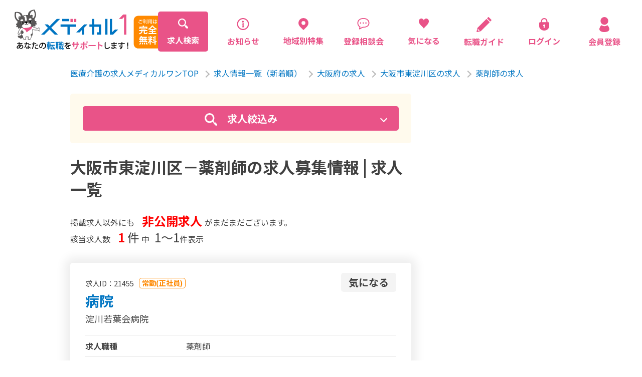

--- FILE ---
content_type: text/html; charset=UTF-8
request_url: https://medical1.jp/search/?prtype=101&citype=41912&jctype=39552
body_size: 17165
content:
<!DOCTYPE html>
<html lang="ja">

<head>
    <meta charset="utf-8">
    <!-- Google tag (gtag.js) 2023/04/04追加-->
<script async src="https://www.googletagmanager.com/gtag/js?id=G-M8L1TPRH01"></script>
<script>
  window.dataLayer = window.dataLayer || [];
  function gtag(){dataLayer.push(arguments);}
  gtag('js', new Date());

  gtag('config', 'G-M8L1TPRH01');
</script>

<!-- Global site tag (gtag.js) - Google Analytics -->
<script async src="https://www.googletagmanager.com/gtag/js?id=UA-172762183-1"></script>
<script>
  window.dataLayer = window.dataLayer || [];
  function gtag(){dataLayer.push(arguments);}
  gtag('js', new Date());

  gtag('config', 'UA-172762183-1');
</script>
    <meta http-equiv="X-UA-Compatible" content="IE=edge">
<meta name="viewport" content="width=device-width, maximum-scale=1.0">
<meta name="format-detection" content="telephone=no">


<!-- テストサイト用 -->

<link rel="shortcut icon" href="//medical1.jp/img/favicon.ico">



    <title>大阪市東淀川区－薬剤師の求人募集情報｜メディカルワン</title>
    <meta name="description" content="【大阪市東淀川区－薬剤師｜医療・介護福祉 求人サイト】大阪市東淀川区で薬剤師の求人募集･転職･派遣ならお任せください！[メディカルワン｜大阪府]（2025年11月）">
    <meta property="fb:app_id" content="4252693524770659">
    <meta name="twitter:card" value="summary">
    
    <meta property="og:title" content="大阪市東淀川区－薬剤師の求人募集情報｜メディカルワン">
    <meta property="og:description" content="【大阪市東淀川区－薬剤師｜医療・介護福祉 求人サイト】大阪市東淀川区で薬剤師の求人募集･転職･派遣ならお任せください！[メディカルワン｜大阪府]（2025年11月）">
    <meta property="og:url" content="https://medical1.j/search/?prtype=101&citype=41912&jctype=39552">
    <meta property="og:locale" content="ja_JP">
    <meta property="og:image" content="https://medical1.jp/img/ogp.png">
    <meta property="og:type" content="website">
    <meta property="og:site_name" content="看護師・介護職・看護助手・薬剤師..の求人サイト｜メディカルワン">
    <!--		<meta property=”article:publisher” content=”https://www.facebook.com/Facebookページネーム” />-->
    <!--link rel="shortcut icon" href="./img/favicon.ico"-->
    <link href="//medical1.jp/img/touch.png" rel="apple-touch-icon-precomposed">
    <link rel="stylesheet" href="//medical1.jp/css/style.css?var=20230418">
    <link rel="stylesheet" href="//medical1.jp/css/ee.css?var=20240722-5">
    <link href="https://fonts.googleapis.com/css2?family=Noto+Sans+JP:wght@400;700&display=swap" rel="stylesheet">
</head>

<body class="search">
<script>
  window.fbAsyncInit = function() {
    FB.init({
      appId      : '4252693524770659',
      xfbml      : true,
      version    : 'v7.0'
    });
    FB.AppEvents.logPageView();
  };

  (function(d, s, id){
     var js, fjs = d.getElementsByTagName(s)[0];
     if (d.getElementById(id)) {return;}
     js = d.createElement(s); js.id = id;
     js.src = "https://connect.facebook.net/ja_JP/sdk.js";
     fjs.parentNode.insertBefore(js, fjs);
   }(document, 'script', 'facebook-jssdk'));
</script>
    <div ontouchstart="" class="wrapper">
        

<header id="header" class="header ">
    <div class="header__inner">
        <div class="header__innerMobile ">
            <div class="header__innerMobileLogo">
                <a href="https://medical1.jp/">
                    <img src="//medical1.jp/img/logo.svg" alt="医療介護の求人メディカルワン">
                </a>
            </div>
            <div id="toggle" class="header__innerMobileToggle">
                <div>
                    <span></span>
                    <span></span>
                    <span></span>
                </div>
            </div>
        </div>

        <nav class="header__innerNav">
            <ul class="header__innerNavList">
                <li class="current">
                    <a href="https://medical1.jp/search/">
                        <div>
                            <svg xmlns="http://www.w3.org/2000/svg" width="20" height="20" viewBox="0 0 20 20">
                                <path class="icoFill" data-name="パス 108" d="M19.409,16.556l-3.334-3.334a9.693,9.693,0,0,1-.6.826l-1.23-1.23c.053-.069.105-.139.157-.21.035-.048.069-.1.1-.144l.016-.023c.033-.049.067-.1.1-.148.07-.107.138-.216.2-.326a7.943,7.943,0,0,0,0-8.025,8.017,8.017,0,0,0-2.853-2.853,7.942,7.942,0,0,0-8.025,0c-.048.028-.1.057-.144.087s-.122.076-.182.115c-.107.07-.212.142-.315.217l-.1.076-.107.081-.1.078c-.065.052-.129.1-.191.159a7.966,7.966,0,0,0-.9.9c-.054.063-.107.126-.159.191l-.078.1L1.583,3.2l-.076.1c-.075.1-.147.209-.217.315-.039.06-.078.121-.115.182s-.059.1-.087.144a7.943,7.943,0,0,0,0,8.025A8.017,8.017,0,0,0,3.941,14.82a7.942,7.942,0,0,0,8.025,0q.111-.065.218-.133l.108-.069.148-.1.023-.016c.048-.033.1-.067.144-.1.071-.051.141-.1.21-.157l1.23,1.23a9.722,9.722,0,0,1-.826.6l3.334,3.334a2.017,2.017,0,0,0,2.853-2.853ZM11.12,12.628l-.049.033c-.018.013-.037.025-.056.037l-.052.033-.067.041-.063.039-.137.079-.011.006-.114.061-.046.024-.091.046q-.087.043-.176.083a5.643,5.643,0,0,1-4.607,0A5.678,5.678,0,0,1,2.8,10.258a5.629,5.629,0,0,1,.3-5.182l.039-.063c.036-.059.073-.118.112-.176.021-.033.043-.065.066-.1s.055-.08.085-.119c.044-.061.09-.12.137-.179a5.71,5.71,0,0,1,.906-.906c.059-.047.119-.092.179-.137q.059-.044.119-.085c.032-.023.065-.045.1-.066.058-.039.116-.077.176-.112L5.075,3.1a5.647,5.647,0,0,1,8.035,7.162q-.04.089-.083.176c-.015.031-.03.061-.046.091s-.016.031-.024.046c-.02.038-.04.076-.061.114l-.006.011c-.025.046-.052.092-.079.137l-.039.063-.042.067-.033.052c-.012.019-.024.038-.037.056s-.021.033-.033.049l-.033.048a.241.241,0,0,1-.02.029l-.04.058a5.35,5.35,0,0,1-.335.42l-.065.073c-.028.031-.056.062-.085.092l-.1.1-.1.1c-.03.029-.061.057-.092.085l-.073.065a5.35,5.35,0,0,1-.42.335l-.058.04a.233.233,0,0,1-.029.02Z" transform="translate(0 0)" fill="#fff" />
                            </svg>
                            <p>求人検索</p>
                        </div>
                    </a>
                </li>
                                <li >
                    <a href="https://medical1.jp/post/news/">
                        <div>
                            <svg xmlns="http://www.w3.org/2000/svg" width="20" height="25" viewBox="0 0 32 32">
                                <g transform="translate(0 0)">
                                    <path class="icoFill" d="M26.22,4.5a15.35,15.35,0,1,0,4.5,10.86A15.29,15.29,0,0,0,26.22,4.5Zm-2,19.71a12.51,12.51,0,1,1,3.67-8.85A12.46,12.46,0,0,1,24.21,24.21Z" />
                                    <path class="icoFill" d="M15.1,11.66a2.33,2.33,0,1,0-2.32-2.32A2.33,2.33,0,0,0,15.1,11.66Z" />
                                    <path class="icoFill" d="M18,21.77h-.32a.58.58,0,0,1-.58-.59V13a.32.32,0,0,0-.15-.26.32.32,0,0,0-.3,0l-4,2.22c-1.17.58-.61,1.28-.18,1.26s1.73-.15,1.73-.15v5.12a.59.59,0,0,1-.59.59H13a.29.29,0,0,0-.29.29v1.28a.29.29,0,0,0,.29.29h5a.29.29,0,0,0,.29-.29V22.06A.29.29,0,0,0,18,21.77Z" />
                                </g>
                            </svg>
                            <p>お知らせ</p>
                        </div>
                    </a>
                </li>
                <li >
                    <a href="https://medical1.jp/post/local/">
                        <div>
                            <svg xmlns="http://www.w3.org/2000/svg" width="20" height="24.142" viewBox="0 0 20 24.142">
                                <g transform="translate(-43.921 -0.002)">
                                    <path class="icoFill" data-name="パス 109" d="M60.993,2.931A10,10,0,0,0,46.85,17.073l7.071,7.071,7.071-7.071A10,10,0,0,0,60.993,2.931Zm-7.071,10.9A3.825,3.825,0,1,1,57.747,10,3.825,3.825,0,0,1,53.921,13.827Z" transform="translate(0)" />
                                </g>
                            </svg>
                            <p>地域別特集</p>
                        </div>
                    </a>
                </li>
                <li >
                    <a href="https://medical1.jp/post/consultation/">
                        <div>
                            <svg xmlns="http://www.w3.org/2000/svg" width="20" height="25" viewBox="0 0 32 32">
                                <g transform="translate(0 0)">
                                    <path class="icoFill" d="M26.55,3.6C23.86,1.33,20,0,15.31,0a17.14,17.14,0,0,0-11,3.5A11.69,11.69,0,0,0,0,12.69a13.06,13.06,0,0,0,1.41,6.1,11.79,11.79,0,0,0,3.94,4.32l-1,4.12a2,2,0,0,0,0,.34,1.51,1.51,0,0,0,.58,1.18h0a1.48,1.48,0,0,0,.9.3,1.45,1.45,0,0,0,.7-.17h0l0,0,.77-.45,2.72-1.61L11.34,26l.73-.42h0a6.33,6.33,0,0,1,3.23-.88,19.61,19.61,0,0,0,10.27-2.56,10.84,10.84,0,0,0,3.71-3.78,11.52,11.52,0,0,0,1.43-5.77A11.62,11.62,0,0,0,26.55,3.6Zm.73,13.64a8.28,8.28,0,0,1-2.05,2.36,12.44,12.44,0,0,1-4.53,2.15,21.12,21.12,0,0,1-5.39.67A8.48,8.48,0,0,0,11,23.6h0l-1.16.67-2.71,1.6c.21-.91.46-1.95.64-2.73h0a1.73,1.73,0,0,0,0-.42A1.41,1.41,0,0,0,7.59,22a1.47,1.47,0,0,0-.33-.39,1.3,1.3,0,0,0-.35-.23l-.07,0h0a9.53,9.53,0,0,1-3.37-3.62,10.66,10.66,0,0,1-1.15-5,9.57,9.57,0,0,1,.91-4.15A9.93,9.93,0,0,1,7.64,4.05a16.19,16.19,0,0,1,7.67-1.74c4.28,0,7.56,1.2,9.75,3.06a9.29,9.29,0,0,1,3.35,7.25A9.12,9.12,0,0,1,27.28,17.24Z" />
                                    <path class="icoFill" d="M8.1,11a1.77,1.77,0,1,0,1.77,1.77A1.77,1.77,0,0,0,8.1,11Z" />
                                    <path class="icoFill" d="M15,11a1.77,1.77,0,1,0,1.77,1.77A1.77,1.77,0,0,0,15,11Z" />
                                    <path class="icoFill" d="M21.9,11a1.77,1.77,0,1,0,1.77,1.77A1.77,1.77,0,0,0,21.9,11Z" />
                                </g>
                            </svg>
                            <p>登録相談会</p>
                        </div>
                    </a>
                </li>
                <li class="keep-counter  ">
                    <a href="https://medical1.jp/keep/">
                        <div>
                            <svg xmlns="http://www.w3.org/2000/svg" width="20" height="20.338" viewBox="0 0 20 20.338">
                                <g transform="translate(-4.248 0)">
                                    <path class="icoFill" data-name="パス 107" d="M22.224,1.108a5.023,5.023,0,0,0-7.976,2.586A5.023,5.023,0,0,0,6.272,1.108c-2.838,2.257-2.609,6.751.17,10.354C9.009,14.792,13.02,18,14.1,20.227a.154.154,0,0,0,.3,0c1.08-2.227,5.091-5.435,7.659-8.765C24.833,7.859,25.062,3.365,22.224,1.108Z" transform="translate(0 0)" />
                                </g>
                            </svg>
                            <p>気になる</p>
                        </div>
                    </a>
                </li>
                <li>
                    <a href="https://lp-medical1-ivy.jp/medical1_support/">
                        <div>
                            <svg xmlns="http://www.w3.org/2000/svg" width="30" height="30" viewBox="0 0 30 30">
                                <g>
                                    <path class="icoFill" d="M20.4,4.2c-0.3-0.3-0.7-0.3-1,0L1.9,21.7l0,0c-0.1,0.1-0.1,0.1-0.1,0.2c0,0,0,0,0,0.1v0.1l-1.6,7
                                        c-0.1,0.2,0,0.5,0.2,0.7S0.8,30,1.1,30l7-1.6c0,0,0,0,0.1,0c0,0,0,0,0.1,0s0.1-0.1,0.2-0.1l0,0L26,10.8c0.1-0.1,0.2-0.3,0.2-0.5
                                        S26.1,9.9,26,9.8L20.4,4.2z M4,27.7L2.3,26l0.5-2.4l3.6,3.5L4,27.7z"/>
                                    <path class="icoFill" d="M29.7,5.7l-5.4-5.4c-0.3-0.3-0.7-0.3-1,0l-1.8,1.8c-0.1,0.1-0.2,0.3-0.2,0.5s0.1,0.4,0.2,0.5l5.4,5.4
                                        c0.3,0.3,0.7,0.3,1,0l1.8-1.8c0.1-0.1,0.2-0.3,0.2-0.5C29.9,6,29.8,5.8,29.7,5.7z"/>
                                </g>
                            </svg>
                            <p>転職ガイド</p>
                        </div>
                    </a>
                </li>

                                <li >
                    <a href="https://medical1.jp/login/">
                        <div>
                            <svg xmlns="http://www.w3.org/2000/svg" width="20" height="25.641" viewBox="0 0 20 25.641">
                                <g transform="translate(-56.322 0)">
                                    <path class="icoFill" d="M74.4,8.523H72.755V6.434a6.433,6.433,0,1,0-12.866,0V8.523H58.244a1.922,1.922,0,0,0-1.922,1.922v6.1c0,5.025,4.477,9.1,10,9.1s10-4.074,10-9.1v-6.1A1.922,1.922,0,0,0,74.4,8.523Zm-7.349,8.6.586,2.505h-2.63l.586-2.506a1.958,1.958,0,1,1,1.458,0Zm3.445-8.6H62.149V6.434a4.173,4.173,0,1,1,8.346,0Z" transform="translate(0 0)" />
                                </g>
                            </svg>
                            <p>ログイン</p>
                        </div>
                    </a>
                </li>
                <li >
                    <a href="https://medical1.jp/register/">
                        <div>
                            <svg xmlns="http://www.w3.org/2000/svg" width="20" height="29.88" viewBox="0 0 20.004 29.88">
                                <g transform="translate(-84.617)">
                                    <path class="icoFill" d="M131.1,15.483a7.742,7.742,0,1,0-7.741-7.742A7.742,7.742,0,0,0,131.1,15.483Z" transform="translate(-36.479)" />
                                    <path class="icoFill" d="M104.533,288.254a14.892,14.892,0,0,0-3.359-6.272.986.986,0,0,0-1.138-.083,10.293,10.293,0,0,1-10.834,0,.986.986,0,0,0-1.138.083,14.894,14.894,0,0,0-3.359,6.272c-.849,5.1,4.6,6.939,9.914,6.939S105.382,293.352,104.533,288.254Z" transform="translate(0 -265.313)" />
                                </g>
                            </svg>
                            <p>会員登録</p>
                        </div>
                    </a>
                </li>
                            </ul>
            <ul class="header__innerNavMenu">
                <li class="current">
                    <a href="https://medical1.jp/search/">
                        <p>求人検索</p>
                    </a>
                </li>
                                <li >
                    <a href="https://medical1.jp/post/news/">
                        <p>お知らせ</p>
                    </a>
                </li>
                <li >
                    <a href="https://medical1.jp/post/local/">
                        <p>地域別特集求人</p>
                    </a>
                </li>
                <li >
                    <a href="https://medical1.jp/post/consultation/">
                        <p>登録相談会</p>
                    </a>
                </li>
                <li >
                    <a href="https://medical1.jp/service/">
                        <p>サービス紹介</p>
                    </a>
                </li>
                <li >
                    <a href="https://medical1.jp/job/">
                        <p>採用担当者さまへ</p>
                    </a>
                </li>
                <li >
                    <a href="https://medical1.jp/post/interview/">
                        <p>企業インタビュー</p>
                    </a>
                </li>
                <li >
                    <a href="https://medical1.jp/post/voice/">
                        <p>転職成功者の声</p>
                    </a>
                </li>
                <li>
                    <a href="https://lp-medical1-ivy.jp/medical1_support/">
                        <p>転職ガイド</p>
                    </a>
                </li>
            </ul>
        </nav>
    </div>
</header>        <main>
            <section class="search__inner">
                <div class="breadcrunmb search">
                    <ul>
                        <li>
                            <a href="https://medical1.jp/">医療介護の求人メディカルワンTOP</a><span></span>
                        </li>
                                                <li>
                            <a href="https://medical1.jp/search/">求人情報一覧（新着順）</a><span></span>
                        </li>
                                                <li>
                            <a href="https://medical1.jp/search/?prtype=101">大阪府の求人</a><span></span>                        </li>
                                                <li>
                            <a href="https://medical1.jp/search/?prtype=101&citype=41912">大阪市東淀川区の求人</a><span></span>                        </li>
                                                <li>
                            <a href="https://medical1.jp/search/?prtype=101&citype=41912&jctype=39552">薬剤師の求人</a>                        </li>
                                                                    </ul>
                </div>
                <div class="search__innerFlex">

                    <div id="_jobFavoriteCount" class="search__innerFlexMain" data-fcount="0">
                        
                        <div class="search__box">
                            <div class="cmn__sidebarInner">
                                <from action="./search/" class="search__form__side">
                                    <div class="search__box__title see">
                                        <p class="search__box__title-icon"><svg xmlns="http://www.w3.org/2000/svg" width="50" height="50" viewBox="0 0 50 50">
                                          <g id="検索アイコン1" transform="translate(0)">
                                            <path id="パス_20" data-name="パス 20" d="M373.4,367.52l-7.768-7.77-5.881,5.881,7.768,7.77a4.158,4.158,0,1,0,5.881-5.881Z" transform="translate(-324.618 -324.618)" fill="#ffffff"/>
                                            <path id="パス_21" data-name="パス 21" d="M39,35.382l-4.042-4.044c.006-.009.006-.018.012-.024a19.539,19.539,0,0,0,4.016-11.819A19.495,19.495,0,0,0,19.47,0,19.495,19.495,0,0,0,0,19.5,19.492,19.492,0,0,0,19.5,38.989h.018a19.538,19.538,0,0,0,11.8-4.016.081.081,0,0,1,.023-.012L35.38,39Zm-10.225-6.6A13.129,13.129,0,1,1,19.493,6.364a0,0,0,0,1,0,0,13.129,13.129,0,0,1,9.282,22.414Z" transform="translate(0 0)" fill="#ffffff"/>
                                          </g>
                                        </svg></p>
                                        <p class="search__box__title-text">求人絞込み</p>
                                    </div>
                                    <div class="search__box__acordion acordion">
                                        <div id="modal-content-01-form" class="cmn__sidebarInnerBlock">
                                            <p>
                                                <b>職種資格</b>
                                            </p>
                                            <a class="modal-link" data-target="modal-content-01">
                                                <p>選択</p>
                                            </a>
                                            <div class="hiddenBox">
                                                <div id="_jctype" class="hiddenBox__item">
                                                    <div id="jctypeHidden">
                                                                                                                                                                        <input type="hidden" class="jctype" name="jctype[39552]" value="39552">
                                                                                                                                                                    </div>
                                                    <div id="jctypeCondition" class="cmn__condition">
                                                        薬剤師                                                    </div>
                                                </div>
                                            </div>
                                        </div>
                                        <div class="cmn__sidebarInnerBlock">
                                            <p>
                                                <b>エリア</b>
                                            </p>
                                            <a class="modal-link" data-target="modal-content-02">
                                                <p>選択</p>
                                            </a>
                                            <div class="hiddenBox">
                                                 <div id="_prtype" class="selectType hiddenBox__item">
                                                    <div id="prtypeHidden">
                                                                                                                <input type="hidden" class="prtype" name="prtype" value="101">
                                                                                                            </div>
                                                    <div id="prtypeCondition" class="cmn__condition">
                                                        都道府県：大阪府                                                    </div>
                                                </div>

                                                <div id="_citype" class="hiddenBox__item">
                                                    <div id="citypeHidden">
                                                                                                                                                                        <input type="hidden" class="citype" name="citype[41912]" value="41912">
                                                                                                                                                                    </div>
                                                    <div id="citypeCondition" class="cmn__condition">
                                                        市区群：大阪市東淀川区                                                    </div>
                                                </div>
                                            </div>
                                        </div>
                                        <div class="cmn__sidebarInnerBlock">
                                            <p>
                                                <b>雇用形態・給与</b>
                                            </p>
                                            <a class="modal-link" data-target="modal-content-03">
                                                <p>選択</p>
                                            </a>
                                            <div class="hiddenBox">

                                                <div id="_emtype" class="selectType hiddenBox__item">
                                                    <div id="emtypeHidden">
                                                                                                            </div>
                                                    <div id="emtypeCondition" class="cmn__condition">
                                                                                                            </div>
                                                </div>

        <!--
                                                <div id="_sytype" class="selectType hiddenBox__item">
                                                    <div id="sytypeHidden">
                                                                                                            </div>
                                                    <div id="sytypeCondition" class="cmn__condition">
                                                                                                            </div>
                                                </div>
        -->

                                                <div id="_smtype" class="selectType hiddenBox__item">
                                                    <div id="smtypeHidden">
                                                                                                            </div>
                                                    <div id="smtypeCondition" class="cmn__condition">
                                                                                                            </div>
                                                </div>

                                                <div id="_shtype" class="selectType hiddenBox__item">
                                                    <div id="shtypeHidden">
                                                                                                            </div>
                                                    <div id="shtypeCondition" class="cmn__condition">
                                                                                                            </div>
                                                </div>
                                            </div>
                                        </div>
    <!--
                                        <div class="cmn__sidebarInnerBlock">
                                            <p>
                                                <b>特徴</b>
                                            </p>
                                            <a class="modal-link" data-target="modal-content-04">
                                                <p>選択</p>
                                            </a>
                                            <div class="hiddenBox">
                                                <div id="_pttype" class="hiddenBox__item">
                                                    <div id="pttypeHidden">
                                                                                                            </div>
                                                    <div id="pttypeCondition" class="cmn__condition">
                                                                                                            </div>
                                                </div>
                                            </div>
                                        </div>
    -->

                                        <div class="cmn__sidebarInnerBlock">
                                            <p>
                                                <b>施設名</b>
                                            </p>
                                            <div id="_fw" class="inputType">
                                                <input type="text" name="fw" class="fw" placeholder="●●●病院など" value="">
                                            </div>
                                        </div>


                                        <div class="stickyBlock">
                                            <div class="stickyItem">
                                                <div class="stickyInner">
                                                    <div class="search__innerFlexMainNum">
                                                        <p class="jobTotalCntText1">掲載求人以外にも<span><strong>非公開求人</strong></span>が<span class="sp_br2">まだまだございます。</span></p>
                                                        
                                                        <p class="jobTotalCntText2 ">検索条件求人数<span><strong class="jobTotalCnt">1</strong>件</span></p>
                                                    </div>

                                                    <div class="btn__search">
                                                        <input type="submit" value="検索">
                                                    </div>
                                                </div>
                                            </div>
                                        </div>
                                        
                                    </div>

                                </from>
                            </div>
                        </div>

                        <h1>大阪市東淀川区－薬剤師の求人募集情報 | 求人一覧</h1>
                        <div class="search__innerFlexMainNum">
                            
                            <p class="jobTotalCntText1">掲載求人以外にも<span><strong>非公開求人</strong></span>が<span class="sp_br3">まだまだございます。</span></p>

                            <p class="jobTotalCntText3 ">該当求人数<span><strong>1</strong>件</span>
                                                        中<span>1〜1</span>件表示
                                                        </p>

                        </div>
                                                <div class="search__innerFlexMainBlock">
                            
                            <div class="search__innerFlexMainBlockBox ">
                                <div class="search__innerFlexMainBlockBoxHeader">
                                    <div class="search__innerFlexMainBlockBoxHeader--left">
                                        <p class="search__innerFlexMainBlockBoxHeader__jobid">求人ID：21455</p>
                                        <p class="search__innerFlexMainBlockBoxHeader__employment">常勤(正社員)</p>
                                    </div>
                                    <a class="concern " data-jobid="21455">
                                        <p>気になる</p>
                                    </a>
                                </div>
                                <h2 class="search__innerFlexMainBlockBox__title">
                                    <a href="https://medical1.jp/search/detail.php?job=21455">
                                        病院                                    </a>
                                </h2>
                                
                                                                <p class="place">淀川若葉会病院</p>
                                                                
                                                                
                                <div class="search__innerFlexMainBlockBoxDetail">
                                                                        <div class="search__innerFlexMainBlockBoxDetailTable">
                                        <table>
                                                                                        <tr>
                                                <th>
                                                    求人職種
                                                </th>
                                                <td>
                                                    薬剤師                                                </td>
                                            </tr>
                                                                                        
                                                                                        
                                                                                                                                    <tr>
                                                <th>
                                                    給料
                                                </th>
                                                <td>
                                                    月給<br>28.5万円～30.5万円                                                </td>
                                            </tr>
                                            
                                                                                                                                    <tr>
                                                <th>
                                                    勤務地
                                                </th>
                                                <td>
                                                    大阪府大阪市東淀川区豊新5-15-25                                                                                                    </td>
                                            </tr>
                                                                                    </table>
                                    </div>
                                </div>

                                                                                                                                                                                                <div class="search__innerFlexMainBlockBoxDetailAdd">
                                                                        <div class="search__innerFlexMainBlockBoxDetailPoint">
                                        <p class="search__point__ttl">【求人ポイント】</p>
                                        <p class="search__point__text">◆病院での薬剤師業務　◆日勤常勤　◆年間休日110日　◆阪急京都線「上新庄駅」より徒歩5分　◆扶養手当・住宅手当あり　◆日祝休み</p>
                                    </div>
                                                                                                            <div class="search__innerFlexMainBlockBoxDetailTag">
                                        <ul class="tagLisListView" >
                                                                                        <li class="tagLisListView__item"><span class="tagLisListView__icon" >日勤のみ可</span></li>
                                                                                        <li class="tagLisListView__item"><span class="tagLisListView__icon" >残業ほぼなし</span></li>
                                                                                        <li class="tagLisListView__item"><span class="tagLisListView__icon" >日勤常勤</span></li>
                                                                                        <li class="tagLisListView__item"><span class="tagLisListView__icon" >夏季休暇あり</span></li>
                                                                                        <li class="tagLisListView__item"><span class="tagLisListView__icon" >賞与あり</span></li>
                                                                                        <li class="tagLisListView__item"><span class="tagLisListView__icon" >交通費支給</span></li>
                                                                                        <li class="tagLisListView__item"><span class="tagLisListView__icon" >社会保険完備</span></li>
                                                                                        <li class="tagLisListView__item"><span class="tagLisListView__icon" >退職金あり</span></li>
                                                                                        <li class="tagLisListView__item"><span class="tagLisListView__icon" >住宅手当あり</span></li>
                                                                                        <li class="tagLisListView__item"><span class="tagLisListView__icon" >昇給あり</span></li>
                                                                                        <li class="tagLisListView__item"><span class="tagLisListView__icon" >駅近(5分以内)</span></li>
                                                                                    </ul>
                                    </div>
                                                                    </div>
                                
                                <div class="search__innerFlexMainBlockBoxBtn">
                                    <a href="https://medical1.jp/search/detail.php?job=21455">
                                        <p>詳細を見る</p>
                                    </a>
                                                                                                                    <a href="https://medical1.jp/register/?job=21455">
                                            <p>エントリー</p>
                                        </a>
                                                                                                            </div>
                            </div>
                                                    </div>
                        
                        <!-- PAGER START -->
                                                <!-- PAGER END -->

                                                
                        <a href="https://medical1.jp/search/history.php" class="cmnee__btn cmnee__btn-search">これまでに見た求人一覧へ</a>
                    </div>
                    <aside class="cmn__sidebar">
                        <div class="cmn__sidebarRecommend">
                            
                                                        
                            
                                                    </div>
                    </aside>
                </div>
            </section>
            <div id="modal-content-01" class="modal-content">
                <div class="modal-content__inner">
                    <h3>職種資格を選択</h3>
                    <hr>
                    <div id="_modal_jctype" class="modal-content__innerList">
                                                <input type="checkbox" id="jctype39546" class="jctype" name="jctype[39546]" value="39546" >
                        <label for="jctype39546">介護士</label>
                                                <input type="checkbox" id="jctype39547" class="jctype" name="jctype[39547]" value="39547" >
                        <label for="jctype39547">看護助手</label>
                                                <input type="checkbox" id="jctype39548" class="jctype" name="jctype[39548]" value="39548" >
                        <label for="jctype39548">看護師</label>
                                                <input type="checkbox" id="jctype39549" class="jctype" name="jctype[39549]" value="39549" >
                        <label for="jctype39549">理学療法士</label>
                                                <input type="checkbox" id="jctype39550" class="jctype" name="jctype[39550]" value="39550" >
                        <label for="jctype39550">作業療法士</label>
                                                <input type="checkbox" id="jctype39551" class="jctype" name="jctype[39551]" value="39551" >
                        <label for="jctype39551">言語聴覚士</label>
                                                <input type="checkbox" id="jctype39552" class="jctype" name="jctype[39552]" value="39552" checked>
                        <label for="jctype39552">薬剤師</label>
                                                <input type="checkbox" id="jctype39553" class="jctype" name="jctype[39553]" value="39553" >
                        <label for="jctype39553">管理薬剤師</label>
                                                <input type="checkbox" id="jctype39554" class="jctype" name="jctype[39554]" value="39554" >
                        <label for="jctype39554">生活支援員</label>
                                                <input type="checkbox" id="jctype39555" class="jctype" name="jctype[39555]" value="39555" >
                        <label for="jctype39555">ケアマネージャー</label>
                                                <input type="checkbox" id="jctype39556" class="jctype" name="jctype[39556]" value="39556" >
                        <label for="jctype39556">医療相談員</label>
                                                <input type="checkbox" id="jctype39557" class="jctype" name="jctype[39557]" value="39557" >
                        <label for="jctype39557">支援相談員</label>
                                                <input type="checkbox" id="jctype39558" class="jctype" name="jctype[39558]" value="39558" >
                        <label for="jctype39558">生活相談員</label>
                                                <input type="checkbox" id="jctype39560" class="jctype" name="jctype[39560]" value="39560" >
                        <label for="jctype39560">医療事務</label>
                                                <input type="checkbox" id="jctype39561" class="jctype" name="jctype[39561]" value="39561" >
                        <label for="jctype39561">事務員(施設)</label>
                                                <input type="checkbox" id="jctype39563" class="jctype" name="jctype[39563]" value="39563" >
                        <label for="jctype39563">事務員(管理職候補)</label>
                                                <input type="checkbox" id="jctype39570" class="jctype" name="jctype[39570]" value="39570" >
                        <label for="jctype39570">看護師(管理職)</label>
                                                <input type="checkbox" id="jctype39572" class="jctype" name="jctype[39572]" value="39572" >
                        <label for="jctype39572">保健師</label>
                                                <input type="checkbox" id="jctype39575" class="jctype" name="jctype[39575]" value="39575" >
                        <label for="jctype39575">管理栄養士</label>
                                                <input type="checkbox" id="jctype39576" class="jctype" name="jctype[39576]" value="39576" >
                        <label for="jctype39576">栄養士</label>
                                                <input type="checkbox" id="jctype39577" class="jctype" name="jctype[39577]" value="39577" >
                        <label for="jctype39577">調理員</label>
                                                <input type="checkbox" id="jctype39578" class="jctype" name="jctype[39578]" value="39578" >
                        <label for="jctype39578">機能訓練指導員</label>
                                                <input type="checkbox" id="jctype39581" class="jctype" name="jctype[39581]" value="39581" >
                        <label for="jctype39581">施設管理者</label>
                                                <input type="checkbox" id="jctype39582" class="jctype" name="jctype[39582]" value="39582" >
                        <label for="jctype39582">サービス提供責任者</label>
                                                <input type="checkbox" id="jctype39588" class="jctype" name="jctype[39588]" value="39588" >
                        <label for="jctype39588">その他リハビリ職</label>
                                                <input type="checkbox" id="jctype39589" class="jctype" name="jctype[39589]" value="39589" >
                        <label for="jctype39589">その他</label>
                                                <input type="checkbox" id="jctype43852" class="jctype" name="jctype[43852]" value="43852" >
                        <label for="jctype43852">精神保健福祉士</label>
                                            </div>
                    <hr>
                    <div class="modal-content__innerBtn">
                        <button class="modal-set-btn">この条件で設定</button>
                    </div>
                </div>
                <a id="modal-close" class="button-link"></a>
            </div>
            <div id="modal-content-02" class="modal-content">
                <div class="modal-content__inner">
                    <h3>エリアを選択</h3>
                    <hr>
                    <div id="_modal_prtype" class="selectType modal-content__innerSelect aria">
                        <select name="prtype" class="prtype checkModalPosition">
                            <option value="">都道府県</option>
                                                        <option value="102" >兵庫県</option>
                                                        <option value="101" selected>大阪府</option>
                                                        <option value="99" >滋賀県</option>
                                                        <option value="104" >和歌山県</option>
                                                        <option value="103" >奈良県</option>
                                                        <option value="100" >京都府</option>
                                                        <option value="97" >愛知県</option>
                                                        <option value="98" >三重県</option>
                                                        <option value="87" >東京都</option>
                                                        <option value="88" >神奈川県</option>
                                                        <option value="86" >千葉県</option>
                                                        <option value="107" >岡山県</option>
                                                        <option value="108" >広島県</option>
                                                        <option value="85" >埼玉県</option>
                                                        <option value="95" >岐阜県</option>
                                                        <option value="96" >静岡県</option>
                                                        <option value="112" >愛媛県</option>
                                                    </select>
                    </div>
                    <div id="_modal_citype" class="modal-content__innerIn">
                                                <div class="modal-contentVisible" id="98" >
                            <div class="modal-content__innerList">
                                                                <input type="checkbox" id="citype41832" class="citype" name="citype[41832]" value="41832" >
                                <label for="citype41832">津市</label>
                                                                <input type="checkbox" id="citype41833" class="citype" name="citype[41833]" value="41833" >
                                <label for="citype41833">四日市市</label>
                                                                <input type="checkbox" id="citype41845" class="citype" name="citype[41845]" value="41845" >
                                <label for="citype41845">伊賀市</label>
                                                                <input type="checkbox" id="citype41848" class="citype" name="citype[41848]" value="41848" >
                                <label for="citype41848">三重郡</label>
                                                            </div>
                        </div>
                                                <div class="modal-contentVisible" id="103" >
                            <div class="modal-content__innerList">
                                                                <input type="checkbox" id="citype42017" class="citype" name="citype[42017]" value="42017" >
                                <label for="citype42017">奈良市</label>
                                                                <input type="checkbox" id="citype42018" class="citype" name="citype[42018]" value="42018" >
                                <label for="citype42018">大和高田市</label>
                                                                <input type="checkbox" id="citype42019" class="citype" name="citype[42019]" value="42019" >
                                <label for="citype42019">大和郡山市</label>
                                                                <input type="checkbox" id="citype42020" class="citype" name="citype[42020]" value="42020" >
                                <label for="citype42020">天理市</label>
                                                                <input type="checkbox" id="citype42021" class="citype" name="citype[42021]" value="42021" >
                                <label for="citype42021">橿原市</label>
                                                                <input type="checkbox" id="citype42022" class="citype" name="citype[42022]" value="42022" >
                                <label for="citype42022">桜井市</label>
                                                                <input type="checkbox" id="citype42023" class="citype" name="citype[42023]" value="42023" >
                                <label for="citype42023">五條市</label>
                                                                <input type="checkbox" id="citype42024" class="citype" name="citype[42024]" value="42024" >
                                <label for="citype42024">御所市</label>
                                                                <input type="checkbox" id="citype42025" class="citype" name="citype[42025]" value="42025" >
                                <label for="citype42025">生駒市</label>
                                                                <input type="checkbox" id="citype42026" class="citype" name="citype[42026]" value="42026" >
                                <label for="citype42026">香芝市</label>
                                                                <input type="checkbox" id="citype42027" class="citype" name="citype[42027]" value="42027" >
                                <label for="citype42027">葛城市</label>
                                                                <input type="checkbox" id="citype42028" class="citype" name="citype[42028]" value="42028" >
                                <label for="citype42028">宇陀市</label>
                                                                <input type="checkbox" id="citype42029" class="citype" name="citype[42029]" value="42029" >
                                <label for="citype42029">山辺郡</label>
                                                                <input type="checkbox" id="citype42030" class="citype" name="citype[42030]" value="42030" >
                                <label for="citype42030">生駒郡</label>
                                                                <input type="checkbox" id="citype42031" class="citype" name="citype[42031]" value="42031" >
                                <label for="citype42031">磯城郡</label>
                                                                <input type="checkbox" id="citype42033" class="citype" name="citype[42033]" value="42033" >
                                <label for="citype42033">高市郡</label>
                                                                <input type="checkbox" id="citype42034" class="citype" name="citype[42034]" value="42034" >
                                <label for="citype42034">北葛城郡</label>
                                                                <input type="checkbox" id="citype42035" class="citype" name="citype[42035]" value="42035" >
                                <label for="citype42035">吉野郡</label>
                                                            </div>
                        </div>
                                                <div class="modal-contentVisible" id="101" style="display: block;">
                            <div class="modal-content__innerList">
                                                                <input type="checkbox" id="citype41903" class="citype" name="citype[41903]" value="41903" >
                                <label for="citype41903">大阪市都島区</label>
                                                                <input type="checkbox" id="citype41904" class="citype" name="citype[41904]" value="41904" >
                                <label for="citype41904">大阪市福島区</label>
                                                                <input type="checkbox" id="citype41905" class="citype" name="citype[41905]" value="41905" >
                                <label for="citype41905">大阪市此花区</label>
                                                                <input type="checkbox" id="citype41906" class="citype" name="citype[41906]" value="41906" >
                                <label for="citype41906">大阪市西区</label>
                                                                <input type="checkbox" id="citype41907" class="citype" name="citype[41907]" value="41907" >
                                <label for="citype41907">大阪市港区</label>
                                                                <input type="checkbox" id="citype41908" class="citype" name="citype[41908]" value="41908" >
                                <label for="citype41908">大阪市大正区</label>
                                                                <input type="checkbox" id="citype41909" class="citype" name="citype[41909]" value="41909" >
                                <label for="citype41909">大阪市天王寺区</label>
                                                                <input type="checkbox" id="citype41910" class="citype" name="citype[41910]" value="41910" >
                                <label for="citype41910">大阪市浪速区</label>
                                                                <input type="checkbox" id="citype41911" class="citype" name="citype[41911]" value="41911" >
                                <label for="citype41911">大阪市西淀川区</label>
                                                                <input type="checkbox" id="citype41912" class="citype" name="citype[41912]" value="41912" checked>
                                <label for="citype41912">大阪市東淀川区</label>
                                                                <input type="checkbox" id="citype41913" class="citype" name="citype[41913]" value="41913" >
                                <label for="citype41913">大阪市東成区</label>
                                                                <input type="checkbox" id="citype41914" class="citype" name="citype[41914]" value="41914" >
                                <label for="citype41914">大阪市生野区</label>
                                                                <input type="checkbox" id="citype41915" class="citype" name="citype[41915]" value="41915" >
                                <label for="citype41915">大阪市旭区</label>
                                                                <input type="checkbox" id="citype41916" class="citype" name="citype[41916]" value="41916" >
                                <label for="citype41916">大阪市城東区</label>
                                                                <input type="checkbox" id="citype41917" class="citype" name="citype[41917]" value="41917" >
                                <label for="citype41917">大阪市阿倍野区</label>
                                                                <input type="checkbox" id="citype41918" class="citype" name="citype[41918]" value="41918" >
                                <label for="citype41918">大阪市住吉区</label>
                                                                <input type="checkbox" id="citype41919" class="citype" name="citype[41919]" value="41919" >
                                <label for="citype41919">大阪市東住吉区</label>
                                                                <input type="checkbox" id="citype41920" class="citype" name="citype[41920]" value="41920" >
                                <label for="citype41920">大阪市西成区</label>
                                                                <input type="checkbox" id="citype41921" class="citype" name="citype[41921]" value="41921" >
                                <label for="citype41921">大阪市淀川区</label>
                                                                <input type="checkbox" id="citype41922" class="citype" name="citype[41922]" value="41922" >
                                <label for="citype41922">大阪市鶴見区</label>
                                                                <input type="checkbox" id="citype41923" class="citype" name="citype[41923]" value="41923" >
                                <label for="citype41923">大阪市住之江区</label>
                                                                <input type="checkbox" id="citype41924" class="citype" name="citype[41924]" value="41924" >
                                <label for="citype41924">大阪市平野区</label>
                                                                <input type="checkbox" id="citype41925" class="citype" name="citype[41925]" value="41925" >
                                <label for="citype41925">大阪市北区</label>
                                                                <input type="checkbox" id="citype41926" class="citype" name="citype[41926]" value="41926" >
                                <label for="citype41926">大阪市中央区</label>
                                                                <input type="checkbox" id="citype41927" class="citype" name="citype[41927]" value="41927" >
                                <label for="citype41927">堺市堺区</label>
                                                                <input type="checkbox" id="citype41928" class="citype" name="citype[41928]" value="41928" >
                                <label for="citype41928">堺市中区</label>
                                                                <input type="checkbox" id="citype41929" class="citype" name="citype[41929]" value="41929" >
                                <label for="citype41929">堺市東区</label>
                                                                <input type="checkbox" id="citype41930" class="citype" name="citype[41930]" value="41930" >
                                <label for="citype41930">堺市西区</label>
                                                                <input type="checkbox" id="citype41931" class="citype" name="citype[41931]" value="41931" >
                                <label for="citype41931">堺市南区</label>
                                                                <input type="checkbox" id="citype41932" class="citype" name="citype[41932]" value="41932" >
                                <label for="citype41932">堺市北区</label>
                                                                <input type="checkbox" id="citype41933" class="citype" name="citype[41933]" value="41933" >
                                <label for="citype41933">堺市美原区</label>
                                                                <input type="checkbox" id="citype41934" class="citype" name="citype[41934]" value="41934" >
                                <label for="citype41934">岸和田市</label>
                                                                <input type="checkbox" id="citype41935" class="citype" name="citype[41935]" value="41935" >
                                <label for="citype41935">豊中市</label>
                                                                <input type="checkbox" id="citype41936" class="citype" name="citype[41936]" value="41936" >
                                <label for="citype41936">池田市</label>
                                                                <input type="checkbox" id="citype41937" class="citype" name="citype[41937]" value="41937" >
                                <label for="citype41937">吹田市</label>
                                                                <input type="checkbox" id="citype41938" class="citype" name="citype[41938]" value="41938" >
                                <label for="citype41938">泉大津市</label>
                                                                <input type="checkbox" id="citype41939" class="citype" name="citype[41939]" value="41939" >
                                <label for="citype41939">高槻市</label>
                                                                <input type="checkbox" id="citype41940" class="citype" name="citype[41940]" value="41940" >
                                <label for="citype41940">貝塚市</label>
                                                                <input type="checkbox" id="citype41941" class="citype" name="citype[41941]" value="41941" >
                                <label for="citype41941">守口市</label>
                                                                <input type="checkbox" id="citype41942" class="citype" name="citype[41942]" value="41942" >
                                <label for="citype41942">枚方市</label>
                                                                <input type="checkbox" id="citype41943" class="citype" name="citype[41943]" value="41943" >
                                <label for="citype41943">茨木市</label>
                                                                <input type="checkbox" id="citype41944" class="citype" name="citype[41944]" value="41944" >
                                <label for="citype41944">八尾市</label>
                                                                <input type="checkbox" id="citype41945" class="citype" name="citype[41945]" value="41945" >
                                <label for="citype41945">泉佐野市</label>
                                                                <input type="checkbox" id="citype41946" class="citype" name="citype[41946]" value="41946" >
                                <label for="citype41946">富田林市</label>
                                                                <input type="checkbox" id="citype41947" class="citype" name="citype[41947]" value="41947" >
                                <label for="citype41947">寝屋川市</label>
                                                                <input type="checkbox" id="citype41948" class="citype" name="citype[41948]" value="41948" >
                                <label for="citype41948">河内長野市</label>
                                                                <input type="checkbox" id="citype41949" class="citype" name="citype[41949]" value="41949" >
                                <label for="citype41949">松原市</label>
                                                                <input type="checkbox" id="citype41950" class="citype" name="citype[41950]" value="41950" >
                                <label for="citype41950">大東市</label>
                                                                <input type="checkbox" id="citype41951" class="citype" name="citype[41951]" value="41951" >
                                <label for="citype41951">和泉市</label>
                                                                <input type="checkbox" id="citype41952" class="citype" name="citype[41952]" value="41952" >
                                <label for="citype41952">箕面市</label>
                                                                <input type="checkbox" id="citype41953" class="citype" name="citype[41953]" value="41953" >
                                <label for="citype41953">柏原市</label>
                                                                <input type="checkbox" id="citype41954" class="citype" name="citype[41954]" value="41954" >
                                <label for="citype41954">羽曳野市</label>
                                                                <input type="checkbox" id="citype41955" class="citype" name="citype[41955]" value="41955" >
                                <label for="citype41955">門真市</label>
                                                                <input type="checkbox" id="citype41956" class="citype" name="citype[41956]" value="41956" >
                                <label for="citype41956">摂津市</label>
                                                                <input type="checkbox" id="citype41957" class="citype" name="citype[41957]" value="41957" >
                                <label for="citype41957">高石市</label>
                                                                <input type="checkbox" id="citype41958" class="citype" name="citype[41958]" value="41958" >
                                <label for="citype41958">藤井寺市</label>
                                                                <input type="checkbox" id="citype41959" class="citype" name="citype[41959]" value="41959" >
                                <label for="citype41959">東大阪市</label>
                                                                <input type="checkbox" id="citype41960" class="citype" name="citype[41960]" value="41960" >
                                <label for="citype41960">泉南市</label>
                                                                <input type="checkbox" id="citype41961" class="citype" name="citype[41961]" value="41961" >
                                <label for="citype41961">四條畷市</label>
                                                                <input type="checkbox" id="citype41962" class="citype" name="citype[41962]" value="41962" >
                                <label for="citype41962">交野市</label>
                                                                <input type="checkbox" id="citype41963" class="citype" name="citype[41963]" value="41963" >
                                <label for="citype41963">大阪狭山市</label>
                                                                <input type="checkbox" id="citype41964" class="citype" name="citype[41964]" value="41964" >
                                <label for="citype41964">阪南市</label>
                                                                <input type="checkbox" id="citype41966" class="citype" name="citype[41966]" value="41966" >
                                <label for="citype41966">豊能郡</label>
                                                                <input type="checkbox" id="citype41967" class="citype" name="citype[41967]" value="41967" >
                                <label for="citype41967">泉北郡</label>
                                                                <input type="checkbox" id="citype41968" class="citype" name="citype[41968]" value="41968" >
                                <label for="citype41968">泉南郡</label>
                                                                <input type="checkbox" id="citype41969" class="citype" name="citype[41969]" value="41969" >
                                <label for="citype41969">南河内郡</label>
                                                            </div>
                        </div>
                                                <div class="modal-contentVisible" id="99" >
                            <div class="modal-content__innerList">
                                                                <input type="checkbox" id="citype41854" class="citype" name="citype[41854]" value="41854" >
                                <label for="citype41854">大津市</label>
                                                                <input type="checkbox" id="citype41855" class="citype" name="citype[41855]" value="41855" >
                                <label for="citype41855">彦根市</label>
                                                                <input type="checkbox" id="citype41856" class="citype" name="citype[41856]" value="41856" >
                                <label for="citype41856">長浜市</label>
                                                                <input type="checkbox" id="citype41857" class="citype" name="citype[41857]" value="41857" >
                                <label for="citype41857">近江八幡市</label>
                                                                <input type="checkbox" id="citype41858" class="citype" name="citype[41858]" value="41858" >
                                <label for="citype41858">草津市</label>
                                                                <input type="checkbox" id="citype41859" class="citype" name="citype[41859]" value="41859" >
                                <label for="citype41859">守山市</label>
                                                                <input type="checkbox" id="citype41860" class="citype" name="citype[41860]" value="41860" >
                                <label for="citype41860">栗東市</label>
                                                                <input type="checkbox" id="citype41861" class="citype" name="citype[41861]" value="41861" >
                                <label for="citype41861">甲賀市</label>
                                                                <input type="checkbox" id="citype41862" class="citype" name="citype[41862]" value="41862" >
                                <label for="citype41862">野洲市</label>
                                                                <input type="checkbox" id="citype41863" class="citype" name="citype[41863]" value="41863" >
                                <label for="citype41863">湖南市</label>
                                                                <input type="checkbox" id="citype41864" class="citype" name="citype[41864]" value="41864" >
                                <label for="citype41864">高島市</label>
                                                                <input type="checkbox" id="citype41865" class="citype" name="citype[41865]" value="41865" >
                                <label for="citype41865">東近江市</label>
                                                                <input type="checkbox" id="citype41866" class="citype" name="citype[41866]" value="41866" >
                                <label for="citype41866">米原市</label>
                                                                <input type="checkbox" id="citype41867" class="citype" name="citype[41867]" value="41867" >
                                <label for="citype41867">蒲生郡</label>
                                                                <input type="checkbox" id="citype41868" class="citype" name="citype[41868]" value="41868" >
                                <label for="citype41868">愛知郡</label>
                                                                <input type="checkbox" id="citype41869" class="citype" name="citype[41869]" value="41869" >
                                <label for="citype41869">犬上郡</label>
                                                            </div>
                        </div>
                                                <div class="modal-contentVisible" id="104" >
                            <div class="modal-content__innerList">
                                                                <input type="checkbox" id="citype42037" class="citype" name="citype[42037]" value="42037" >
                                <label for="citype42037">和歌山市</label>
                                                                <input type="checkbox" id="citype42038" class="citype" name="citype[42038]" value="42038" >
                                <label for="citype42038">海南市</label>
                                                                <input type="checkbox" id="citype42039" class="citype" name="citype[42039]" value="42039" >
                                <label for="citype42039">橋本市</label>
                                                                <input type="checkbox" id="citype42040" class="citype" name="citype[42040]" value="42040" >
                                <label for="citype42040">有田市</label>
                                                                <input type="checkbox" id="citype42042" class="citype" name="citype[42042]" value="42042" >
                                <label for="citype42042">田辺市</label>
                                                                <input type="checkbox" id="citype42043" class="citype" name="citype[42043]" value="42043" >
                                <label for="citype42043">新宮市</label>
                                                                <input type="checkbox" id="citype42045" class="citype" name="citype[42045]" value="42045" >
                                <label for="citype42045">岩出市</label>
                                                                <input type="checkbox" id="citype42049" class="citype" name="citype[42049]" value="42049" >
                                <label for="citype42049">日高郡</label>
                                                                <input type="checkbox" id="citype42050" class="citype" name="citype[42050]" value="42050" >
                                <label for="citype42050">西牟婁郡</label>
                                                            </div>
                        </div>
                                                <div class="modal-contentVisible" id="97" >
                            <div class="modal-content__innerList">
                                                                <input type="checkbox" id="citype41771" class="citype" name="citype[41771]" value="41771" >
                                <label for="citype41771">名古屋市千種区</label>
                                                                <input type="checkbox" id="citype41772" class="citype" name="citype[41772]" value="41772" >
                                <label for="citype41772">名古屋市東区</label>
                                                                <input type="checkbox" id="citype41773" class="citype" name="citype[41773]" value="41773" >
                                <label for="citype41773">名古屋市北区</label>
                                                                <input type="checkbox" id="citype41774" class="citype" name="citype[41774]" value="41774" >
                                <label for="citype41774">名古屋市西区</label>
                                                                <input type="checkbox" id="citype41775" class="citype" name="citype[41775]" value="41775" >
                                <label for="citype41775">名古屋市中村区</label>
                                                                <input type="checkbox" id="citype41776" class="citype" name="citype[41776]" value="41776" >
                                <label for="citype41776">名古屋市中区</label>
                                                                <input type="checkbox" id="citype41777" class="citype" name="citype[41777]" value="41777" >
                                <label for="citype41777">名古屋市昭和区</label>
                                                                <input type="checkbox" id="citype41778" class="citype" name="citype[41778]" value="41778" >
                                <label for="citype41778">名古屋市瑞穂区</label>
                                                                <input type="checkbox" id="citype41779" class="citype" name="citype[41779]" value="41779" >
                                <label for="citype41779">名古屋市熱田区</label>
                                                                <input type="checkbox" id="citype41780" class="citype" name="citype[41780]" value="41780" >
                                <label for="citype41780">名古屋市中川区</label>
                                                                <input type="checkbox" id="citype41781" class="citype" name="citype[41781]" value="41781" >
                                <label for="citype41781">名古屋市港区</label>
                                                                <input type="checkbox" id="citype41782" class="citype" name="citype[41782]" value="41782" >
                                <label for="citype41782">名古屋市南区</label>
                                                                <input type="checkbox" id="citype41783" class="citype" name="citype[41783]" value="41783" >
                                <label for="citype41783">名古屋市守山区</label>
                                                                <input type="checkbox" id="citype41784" class="citype" name="citype[41784]" value="41784" >
                                <label for="citype41784">名古屋市緑区</label>
                                                                <input type="checkbox" id="citype41785" class="citype" name="citype[41785]" value="41785" >
                                <label for="citype41785">名古屋市名東区</label>
                                                                <input type="checkbox" id="citype41786" class="citype" name="citype[41786]" value="41786" >
                                <label for="citype41786">名古屋市天白区</label>
                                                                <input type="checkbox" id="citype41787" class="citype" name="citype[41787]" value="41787" >
                                <label for="citype41787">豊橋市</label>
                                                                <input type="checkbox" id="citype41788" class="citype" name="citype[41788]" value="41788" >
                                <label for="citype41788">岡崎市</label>
                                                                <input type="checkbox" id="citype41789" class="citype" name="citype[41789]" value="41789" >
                                <label for="citype41789">一宮市</label>
                                                                <input type="checkbox" id="citype41790" class="citype" name="citype[41790]" value="41790" >
                                <label for="citype41790">瀬戸市</label>
                                                                <input type="checkbox" id="citype41791" class="citype" name="citype[41791]" value="41791" >
                                <label for="citype41791">半田市</label>
                                                                <input type="checkbox" id="citype41792" class="citype" name="citype[41792]" value="41792" >
                                <label for="citype41792">春日井市</label>
                                                                <input type="checkbox" id="citype41793" class="citype" name="citype[41793]" value="41793" >
                                <label for="citype41793">豊川市</label>
                                                                <input type="checkbox" id="citype41794" class="citype" name="citype[41794]" value="41794" >
                                <label for="citype41794">津島市</label>
                                                                <input type="checkbox" id="citype41795" class="citype" name="citype[41795]" value="41795" >
                                <label for="citype41795">碧南市</label>
                                                                <input type="checkbox" id="citype41796" class="citype" name="citype[41796]" value="41796" >
                                <label for="citype41796">刈谷市</label>
                                                                <input type="checkbox" id="citype41797" class="citype" name="citype[41797]" value="41797" >
                                <label for="citype41797">豊田市</label>
                                                                <input type="checkbox" id="citype41798" class="citype" name="citype[41798]" value="41798" >
                                <label for="citype41798">安城市</label>
                                                                <input type="checkbox" id="citype41799" class="citype" name="citype[41799]" value="41799" >
                                <label for="citype41799">西尾市</label>
                                                                <input type="checkbox" id="citype41800" class="citype" name="citype[41800]" value="41800" >
                                <label for="citype41800">蒲郡市</label>
                                                                <input type="checkbox" id="citype41801" class="citype" name="citype[41801]" value="41801" >
                                <label for="citype41801">犬山市</label>
                                                                <input type="checkbox" id="citype41802" class="citype" name="citype[41802]" value="41802" >
                                <label for="citype41802">常滑市</label>
                                                                <input type="checkbox" id="citype41803" class="citype" name="citype[41803]" value="41803" >
                                <label for="citype41803">江南市</label>
                                                                <input type="checkbox" id="citype41804" class="citype" name="citype[41804]" value="41804" >
                                <label for="citype41804">小牧市</label>
                                                                <input type="checkbox" id="citype41805" class="citype" name="citype[41805]" value="41805" >
                                <label for="citype41805">稲沢市</label>
                                                                <input type="checkbox" id="citype41806" class="citype" name="citype[41806]" value="41806" >
                                <label for="citype41806">新城市</label>
                                                                <input type="checkbox" id="citype41807" class="citype" name="citype[41807]" value="41807" >
                                <label for="citype41807">東海市</label>
                                                                <input type="checkbox" id="citype41808" class="citype" name="citype[41808]" value="41808" >
                                <label for="citype41808">大府市</label>
                                                                <input type="checkbox" id="citype41809" class="citype" name="citype[41809]" value="41809" >
                                <label for="citype41809">知多市</label>
                                                                <input type="checkbox" id="citype41810" class="citype" name="citype[41810]" value="41810" >
                                <label for="citype41810">知立市</label>
                                                                <input type="checkbox" id="citype41811" class="citype" name="citype[41811]" value="41811" >
                                <label for="citype41811">尾張旭市</label>
                                                                <input type="checkbox" id="citype41813" class="citype" name="citype[41813]" value="41813" >
                                <label for="citype41813">岩倉市</label>
                                                                <input type="checkbox" id="citype41814" class="citype" name="citype[41814]" value="41814" >
                                <label for="citype41814">豊明市</label>
                                                                <input type="checkbox" id="citype41815" class="citype" name="citype[41815]" value="41815" >
                                <label for="citype41815">日進市</label>
                                                                <input type="checkbox" id="citype41817" class="citype" name="citype[41817]" value="41817" >
                                <label for="citype41817">愛西市</label>
                                                                <input type="checkbox" id="citype41818" class="citype" name="citype[41818]" value="41818" >
                                <label for="citype41818">清須市</label>
                                                                <input type="checkbox" id="citype41819" class="citype" name="citype[41819]" value="41819" >
                                <label for="citype41819">北名古屋市</label>
                                                                <input type="checkbox" id="citype41820" class="citype" name="citype[41820]" value="41820" >
                                <label for="citype41820">弥富市</label>
                                                                <input type="checkbox" id="citype41821" class="citype" name="citype[41821]" value="41821" >
                                <label for="citype41821">みよし市</label>
                                                                <input type="checkbox" id="citype41822" class="citype" name="citype[41822]" value="41822" >
                                <label for="citype41822">あま市</label>
                                                                <input type="checkbox" id="citype41823" class="citype" name="citype[41823]" value="41823" >
                                <label for="citype41823">長久手市</label>
                                                                <input type="checkbox" id="citype41824" class="citype" name="citype[41824]" value="41824" >
                                <label for="citype41824">愛知郡</label>
                                                                <input type="checkbox" id="citype41825" class="citype" name="citype[41825]" value="41825" >
                                <label for="citype41825">西春日井郡</label>
                                                                <input type="checkbox" id="citype41826" class="citype" name="citype[41826]" value="41826" >
                                <label for="citype41826">丹羽郡</label>
                                                                <input type="checkbox" id="citype41827" class="citype" name="citype[41827]" value="41827" >
                                <label for="citype41827">海部郡</label>
                                                                <input type="checkbox" id="citype41828" class="citype" name="citype[41828]" value="41828" >
                                <label for="citype41828">知多郡</label>
                                                                <input type="checkbox" id="citype41829" class="citype" name="citype[41829]" value="41829" >
                                <label for="citype41829">額田郡</label>
                                                            </div>
                        </div>
                                                <div class="modal-contentVisible" id="102" >
                            <div class="modal-content__innerList">
                                                                <input type="checkbox" id="citype41971" class="citype" name="citype[41971]" value="41971" >
                                <label for="citype41971">神戸市東灘区</label>
                                                                <input type="checkbox" id="citype41972" class="citype" name="citype[41972]" value="41972" >
                                <label for="citype41972">神戸市灘区</label>
                                                                <input type="checkbox" id="citype41973" class="citype" name="citype[41973]" value="41973" >
                                <label for="citype41973">神戸市兵庫区</label>
                                                                <input type="checkbox" id="citype41974" class="citype" name="citype[41974]" value="41974" >
                                <label for="citype41974">神戸市長田区</label>
                                                                <input type="checkbox" id="citype41975" class="citype" name="citype[41975]" value="41975" >
                                <label for="citype41975">神戸市須磨区</label>
                                                                <input type="checkbox" id="citype41976" class="citype" name="citype[41976]" value="41976" >
                                <label for="citype41976">神戸市垂水区</label>
                                                                <input type="checkbox" id="citype41977" class="citype" name="citype[41977]" value="41977" >
                                <label for="citype41977">神戸市北区</label>
                                                                <input type="checkbox" id="citype41978" class="citype" name="citype[41978]" value="41978" >
                                <label for="citype41978">神戸市中央区</label>
                                                                <input type="checkbox" id="citype41979" class="citype" name="citype[41979]" value="41979" >
                                <label for="citype41979">神戸市西区</label>
                                                                <input type="checkbox" id="citype41980" class="citype" name="citype[41980]" value="41980" >
                                <label for="citype41980">姫路市</label>
                                                                <input type="checkbox" id="citype41981" class="citype" name="citype[41981]" value="41981" >
                                <label for="citype41981">尼崎市</label>
                                                                <input type="checkbox" id="citype41982" class="citype" name="citype[41982]" value="41982" >
                                <label for="citype41982">明石市</label>
                                                                <input type="checkbox" id="citype41983" class="citype" name="citype[41983]" value="41983" >
                                <label for="citype41983">西宮市</label>
                                                                <input type="checkbox" id="citype41984" class="citype" name="citype[41984]" value="41984" >
                                <label for="citype41984">洲本市</label>
                                                                <input type="checkbox" id="citype41985" class="citype" name="citype[41985]" value="41985" >
                                <label for="citype41985">芦屋市</label>
                                                                <input type="checkbox" id="citype41986" class="citype" name="citype[41986]" value="41986" >
                                <label for="citype41986">伊丹市</label>
                                                                <input type="checkbox" id="citype41987" class="citype" name="citype[41987]" value="41987" >
                                <label for="citype41987">相生市</label>
                                                                <input type="checkbox" id="citype41988" class="citype" name="citype[41988]" value="41988" >
                                <label for="citype41988">豊岡市</label>
                                                                <input type="checkbox" id="citype41989" class="citype" name="citype[41989]" value="41989" >
                                <label for="citype41989">加古川市</label>
                                                                <input type="checkbox" id="citype41990" class="citype" name="citype[41990]" value="41990" >
                                <label for="citype41990">赤穂市</label>
                                                                <input type="checkbox" id="citype41991" class="citype" name="citype[41991]" value="41991" >
                                <label for="citype41991">西脇市</label>
                                                                <input type="checkbox" id="citype41992" class="citype" name="citype[41992]" value="41992" >
                                <label for="citype41992">宝塚市</label>
                                                                <input type="checkbox" id="citype41993" class="citype" name="citype[41993]" value="41993" >
                                <label for="citype41993">三木市</label>
                                                                <input type="checkbox" id="citype41994" class="citype" name="citype[41994]" value="41994" >
                                <label for="citype41994">高砂市</label>
                                                                <input type="checkbox" id="citype41995" class="citype" name="citype[41995]" value="41995" >
                                <label for="citype41995">川西市</label>
                                                                <input type="checkbox" id="citype41996" class="citype" name="citype[41996]" value="41996" >
                                <label for="citype41996">小野市</label>
                                                                <input type="checkbox" id="citype41997" class="citype" name="citype[41997]" value="41997" >
                                <label for="citype41997">三田市</label>
                                                                <input type="checkbox" id="citype41998" class="citype" name="citype[41998]" value="41998" >
                                <label for="citype41998">加西市</label>
                                                                <input type="checkbox" id="citype41999" class="citype" name="citype[41999]" value="41999" >
                                <label for="citype41999">丹波篠山市</label>
                                                                <input type="checkbox" id="citype42001" class="citype" name="citype[42001]" value="42001" >
                                <label for="citype42001">丹波市</label>
                                                                <input type="checkbox" id="citype42003" class="citype" name="citype[42003]" value="42003" >
                                <label for="citype42003">朝来市</label>
                                                                <input type="checkbox" id="citype42004" class="citype" name="citype[42004]" value="42004" >
                                <label for="citype42004">淡路市</label>
                                                                <input type="checkbox" id="citype42005" class="citype" name="citype[42005]" value="42005" >
                                <label for="citype42005">宍粟市</label>
                                                                <input type="checkbox" id="citype42006" class="citype" name="citype[42006]" value="42006" >
                                <label for="citype42006">加東市</label>
                                                                <input type="checkbox" id="citype42007" class="citype" name="citype[42007]" value="42007" >
                                <label for="citype42007">たつの市</label>
                                                                <input type="checkbox" id="citype42008" class="citype" name="citype[42008]" value="42008" >
                                <label for="citype42008">川辺郡</label>
                                                                <input type="checkbox" id="citype42009" class="citype" name="citype[42009]" value="42009" >
                                <label for="citype42009">多可郡</label>
                                                                <input type="checkbox" id="citype42010" class="citype" name="citype[42010]" value="42010" >
                                <label for="citype42010">加古郡</label>
                                                                <input type="checkbox" id="citype42011" class="citype" name="citype[42011]" value="42011" >
                                <label for="citype42011">神崎郡</label>
                                                                <input type="checkbox" id="citype42015" class="citype" name="citype[42015]" value="42015" >
                                <label for="citype42015">美方郡</label>
                                                            </div>
                        </div>
                                                <div class="modal-contentVisible" id="107" >
                            <div class="modal-content__innerList">
                                                                <input type="checkbox" id="citype42077" class="citype" name="citype[42077]" value="42077" >
                                <label for="citype42077">岡山市北区</label>
                                                                <input type="checkbox" id="citype42078" class="citype" name="citype[42078]" value="42078" >
                                <label for="citype42078">岡山市中区</label>
                                                                <input type="checkbox" id="citype42079" class="citype" name="citype[42079]" value="42079" >
                                <label for="citype42079">岡山市東区</label>
                                                                <input type="checkbox" id="citype42080" class="citype" name="citype[42080]" value="42080" >
                                <label for="citype42080">岡山市南区</label>
                                                                <input type="checkbox" id="citype42081" class="citype" name="citype[42081]" value="42081" >
                                <label for="citype42081">倉敷市</label>
                                                                <input type="checkbox" id="citype42082" class="citype" name="citype[42082]" value="42082" >
                                <label for="citype42082">津山市</label>
                                                                <input type="checkbox" id="citype42083" class="citype" name="citype[42083]" value="42083" >
                                <label for="citype42083">玉野市</label>
                                                                <input type="checkbox" id="citype42084" class="citype" name="citype[42084]" value="42084" >
                                <label for="citype42084">笠岡市</label>
                                                                <input type="checkbox" id="citype42085" class="citype" name="citype[42085]" value="42085" >
                                <label for="citype42085">井原市</label>
                                                                <input type="checkbox" id="citype42086" class="citype" name="citype[42086]" value="42086" >
                                <label for="citype42086">総社市</label>
                                                                <input type="checkbox" id="citype42087" class="citype" name="citype[42087]" value="42087" >
                                <label for="citype42087">高梁市</label>
                                                                <input type="checkbox" id="citype42088" class="citype" name="citype[42088]" value="42088" >
                                <label for="citype42088">新見市</label>
                                                                <input type="checkbox" id="citype42089" class="citype" name="citype[42089]" value="42089" >
                                <label for="citype42089">備前市</label>
                                                                <input type="checkbox" id="citype42090" class="citype" name="citype[42090]" value="42090" >
                                <label for="citype42090">瀬戸内市</label>
                                                                <input type="checkbox" id="citype42093" class="citype" name="citype[42093]" value="42093" >
                                <label for="citype42093">美作市</label>
                                                                <input type="checkbox" id="citype42095" class="citype" name="citype[42095]" value="42095" >
                                <label for="citype42095">浅口市</label>
                                                                <input type="checkbox" id="citype42096" class="citype" name="citype[42096]" value="42096" >
                                <label for="citype42096">和気郡</label>
                                                                <input type="checkbox" id="citype42099" class="citype" name="citype[42099]" value="42099" >
                                <label for="citype42099">小田郡</label>
                                                                <input type="checkbox" id="citype42101" class="citype" name="citype[42101]" value="42101" >
                                <label for="citype42101">勝田郡</label>
                                                                <input type="checkbox" id="citype42104" class="citype" name="citype[42104]" value="42104" >
                                <label for="citype42104">加賀郡</label>
                                                            </div>
                        </div>
                                                <div class="modal-contentVisible" id="100" >
                            <div class="modal-content__innerList">
                                                                <input type="checkbox" id="citype41871" class="citype" name="citype[41871]" value="41871" >
                                <label for="citype41871">京都市北区</label>
                                                                <input type="checkbox" id="citype41872" class="citype" name="citype[41872]" value="41872" >
                                <label for="citype41872">京都市上京区</label>
                                                                <input type="checkbox" id="citype41873" class="citype" name="citype[41873]" value="41873" >
                                <label for="citype41873">京都市左京区</label>
                                                                <input type="checkbox" id="citype41874" class="citype" name="citype[41874]" value="41874" >
                                <label for="citype41874">京都市中京区</label>
                                                                <input type="checkbox" id="citype41875" class="citype" name="citype[41875]" value="41875" >
                                <label for="citype41875">京都市東山区</label>
                                                                <input type="checkbox" id="citype41876" class="citype" name="citype[41876]" value="41876" >
                                <label for="citype41876">京都市下京区</label>
                                                                <input type="checkbox" id="citype41877" class="citype" name="citype[41877]" value="41877" >
                                <label for="citype41877">京都市南区</label>
                                                                <input type="checkbox" id="citype41878" class="citype" name="citype[41878]" value="41878" >
                                <label for="citype41878">京都市右京区</label>
                                                                <input type="checkbox" id="citype41879" class="citype" name="citype[41879]" value="41879" >
                                <label for="citype41879">京都市伏見区</label>
                                                                <input type="checkbox" id="citype41880" class="citype" name="citype[41880]" value="41880" >
                                <label for="citype41880">京都市山科区</label>
                                                                <input type="checkbox" id="citype41881" class="citype" name="citype[41881]" value="41881" >
                                <label for="citype41881">京都市西京区</label>
                                                                <input type="checkbox" id="citype41882" class="citype" name="citype[41882]" value="41882" >
                                <label for="citype41882">福知山市</label>
                                                                <input type="checkbox" id="citype41883" class="citype" name="citype[41883]" value="41883" >
                                <label for="citype41883">舞鶴市</label>
                                                                <input type="checkbox" id="citype41884" class="citype" name="citype[41884]" value="41884" >
                                <label for="citype41884">綾部市</label>
                                                                <input type="checkbox" id="citype41885" class="citype" name="citype[41885]" value="41885" >
                                <label for="citype41885">宇治市</label>
                                                                <input type="checkbox" id="citype41887" class="citype" name="citype[41887]" value="41887" >
                                <label for="citype41887">亀岡市</label>
                                                                <input type="checkbox" id="citype41888" class="citype" name="citype[41888]" value="41888" >
                                <label for="citype41888">城陽市</label>
                                                                <input type="checkbox" id="citype41889" class="citype" name="citype[41889]" value="41889" >
                                <label for="citype41889">向日市</label>
                                                                <input type="checkbox" id="citype41890" class="citype" name="citype[41890]" value="41890" >
                                <label for="citype41890">長岡京市</label>
                                                                <input type="checkbox" id="citype41891" class="citype" name="citype[41891]" value="41891" >
                                <label for="citype41891">八幡市</label>
                                                                <input type="checkbox" id="citype41892" class="citype" name="citype[41892]" value="41892" >
                                <label for="citype41892">京田辺市</label>
                                                                <input type="checkbox" id="citype41894" class="citype" name="citype[41894]" value="41894" >
                                <label for="citype41894">南丹市</label>
                                                                <input type="checkbox" id="citype41895" class="citype" name="citype[41895]" value="41895" >
                                <label for="citype41895">木津川市</label>
                                                                <input type="checkbox" id="citype41897" class="citype" name="citype[41897]" value="41897" >
                                <label for="citype41897">久世郡</label>
                                                                <input type="checkbox" id="citype41899" class="citype" name="citype[41899]" value="41899" >
                                <label for="citype41899">相楽郡</label>
                                                                <input type="checkbox" id="citype41900" class="citype" name="citype[41900]" value="41900" >
                                <label for="citype41900">船井郡</label>
                                                            </div>
                        </div>
                                                <div class="modal-contentVisible" id="112" >
                            <div class="modal-content__innerList">
                                                                <input type="checkbox" id="citype42181" class="citype" name="citype[42181]" value="42181" >
                                <label for="citype42181">松山市</label>
                                                                <input type="checkbox" id="citype42182" class="citype" name="citype[42182]" value="42182" >
                                <label for="citype42182">今治市</label>
                                                            </div>
                        </div>
                                                <div class="modal-contentVisible" id="88" >
                            <div class="modal-content__innerList">
                                                                <input type="checkbox" id="citype41513" class="citype" name="citype[41513]" value="41513" >
                                <label for="citype41513">横浜市鶴見区</label>
                                                                <input type="checkbox" id="citype41514" class="citype" name="citype[41514]" value="41514" >
                                <label for="citype41514">横浜市神奈川区</label>
                                                                <input type="checkbox" id="citype41515" class="citype" name="citype[41515]" value="41515" >
                                <label for="citype41515">横浜市西区</label>
                                                                <input type="checkbox" id="citype41516" class="citype" name="citype[41516]" value="41516" >
                                <label for="citype41516">横浜市中区</label>
                                                                <input type="checkbox" id="citype41517" class="citype" name="citype[41517]" value="41517" >
                                <label for="citype41517">横浜市南区</label>
                                                                <input type="checkbox" id="citype41518" class="citype" name="citype[41518]" value="41518" >
                                <label for="citype41518">横浜市保土ケ谷区</label>
                                                                <input type="checkbox" id="citype41519" class="citype" name="citype[41519]" value="41519" >
                                <label for="citype41519">横浜市磯子区</label>
                                                                <input type="checkbox" id="citype41520" class="citype" name="citype[41520]" value="41520" >
                                <label for="citype41520">横浜市金沢区</label>
                                                                <input type="checkbox" id="citype41521" class="citype" name="citype[41521]" value="41521" >
                                <label for="citype41521">横浜市港北区</label>
                                                                <input type="checkbox" id="citype41522" class="citype" name="citype[41522]" value="41522" >
                                <label for="citype41522">横浜市戸塚区</label>
                                                                <input type="checkbox" id="citype41524" class="citype" name="citype[41524]" value="41524" >
                                <label for="citype41524">横浜市港南区</label>
                                                                <input type="checkbox" id="citype41525" class="citype" name="citype[41525]" value="41525" >
                                <label for="citype41525">横浜市旭区</label>
                                                                <input type="checkbox" id="citype41526" class="citype" name="citype[41526]" value="41526" >
                                <label for="citype41526">横浜市緑区</label>
                                                                <input type="checkbox" id="citype41527" class="citype" name="citype[41527]" value="41527" >
                                <label for="citype41527">横浜市瀬谷区</label>
                                                                <input type="checkbox" id="citype41528" class="citype" name="citype[41528]" value="41528" >
                                <label for="citype41528">横浜市栄区</label>
                                                                <input type="checkbox" id="citype41529" class="citype" name="citype[41529]" value="41529" >
                                <label for="citype41529">横浜市泉区</label>
                                                                <input type="checkbox" id="citype41530" class="citype" name="citype[41530]" value="41530" >
                                <label for="citype41530">横浜市青葉区</label>
                                                                <input type="checkbox" id="citype41531" class="citype" name="citype[41531]" value="41531" >
                                <label for="citype41531">横浜市都筑区</label>
                                                                <input type="checkbox" id="citype41532" class="citype" name="citype[41532]" value="41532" >
                                <label for="citype41532">川崎市川崎区</label>
                                                                <input type="checkbox" id="citype41533" class="citype" name="citype[41533]" value="41533" >
                                <label for="citype41533">川崎市幸区</label>
                                                                <input type="checkbox" id="citype41534" class="citype" name="citype[41534]" value="41534" >
                                <label for="citype41534">川崎市中原区</label>
                                                                <input type="checkbox" id="citype41535" class="citype" name="citype[41535]" value="41535" >
                                <label for="citype41535">川崎市高津区</label>
                                                                <input type="checkbox" id="citype41536" class="citype" name="citype[41536]" value="41536" >
                                <label for="citype41536">川崎市多摩区</label>
                                                                <input type="checkbox" id="citype41537" class="citype" name="citype[41537]" value="41537" >
                                <label for="citype41537">川崎市宮前区</label>
                                                                <input type="checkbox" id="citype41538" class="citype" name="citype[41538]" value="41538" >
                                <label for="citype41538">川崎市麻生区</label>
                                                                <input type="checkbox" id="citype41540" class="citype" name="citype[41540]" value="41540" >
                                <label for="citype41540">相模原市緑区</label>
                                                                <input type="checkbox" id="citype41541" class="citype" name="citype[41541]" value="41541" >
                                <label for="citype41541">相模原市中央区</label>
                                                                <input type="checkbox" id="citype41542" class="citype" name="citype[41542]" value="41542" >
                                <label for="citype41542">相模原市南区</label>
                                                                <input type="checkbox" id="citype41543" class="citype" name="citype[41543]" value="41543" >
                                <label for="citype41543">横須賀市</label>
                                                                <input type="checkbox" id="citype41544" class="citype" name="citype[41544]" value="41544" >
                                <label for="citype41544">平塚市</label>
                                                                <input type="checkbox" id="citype41545" class="citype" name="citype[41545]" value="41545" >
                                <label for="citype41545">鎌倉市</label>
                                                                <input type="checkbox" id="citype41546" class="citype" name="citype[41546]" value="41546" >
                                <label for="citype41546">藤沢市</label>
                                                                <input type="checkbox" id="citype41547" class="citype" name="citype[41547]" value="41547" >
                                <label for="citype41547">小田原市</label>
                                                                <input type="checkbox" id="citype41548" class="citype" name="citype[41548]" value="41548" >
                                <label for="citype41548">茅ヶ崎市</label>
                                                                <input type="checkbox" id="citype41549" class="citype" name="citype[41549]" value="41549" >
                                <label for="citype41549">逗子市</label>
                                                                <input type="checkbox" id="citype41550" class="citype" name="citype[41550]" value="41550" >
                                <label for="citype41550">三浦市</label>
                                                                <input type="checkbox" id="citype41551" class="citype" name="citype[41551]" value="41551" >
                                <label for="citype41551">秦野市</label>
                                                                <input type="checkbox" id="citype41552" class="citype" name="citype[41552]" value="41552" >
                                <label for="citype41552">厚木市</label>
                                                                <input type="checkbox" id="citype41553" class="citype" name="citype[41553]" value="41553" >
                                <label for="citype41553">大和市</label>
                                                                <input type="checkbox" id="citype41554" class="citype" name="citype[41554]" value="41554" >
                                <label for="citype41554">伊勢原市</label>
                                                                <input type="checkbox" id="citype41555" class="citype" name="citype[41555]" value="41555" >
                                <label for="citype41555">海老名市</label>
                                                                <input type="checkbox" id="citype41556" class="citype" name="citype[41556]" value="41556" >
                                <label for="citype41556">座間市</label>
                                                                <input type="checkbox" id="citype41557" class="citype" name="citype[41557]" value="41557" >
                                <label for="citype41557">南足柄市</label>
                                                                <input type="checkbox" id="citype41558" class="citype" name="citype[41558]" value="41558" >
                                <label for="citype41558">綾瀬市</label>
                                                                <input type="checkbox" id="citype41559" class="citype" name="citype[41559]" value="41559" >
                                <label for="citype41559">三浦郡</label>
                                                                <input type="checkbox" id="citype41561" class="citype" name="citype[41561]" value="41561" >
                                <label for="citype41561">中郡</label>
                                                                <input type="checkbox" id="citype41562" class="citype" name="citype[41562]" value="41562" >
                                <label for="citype41562">足柄上郡</label>
                                                                <input type="checkbox" id="citype41563" class="citype" name="citype[41563]" value="41563" >
                                <label for="citype41563">足柄下郡</label>
                                                                <input type="checkbox" id="citype41564" class="citype" name="citype[41564]" value="41564" >
                                <label for="citype41564">愛甲郡</label>
                                                            </div>
                        </div>
                                                <div class="modal-contentVisible" id="95" >
                            <div class="modal-content__innerList">
                                                                <input type="checkbox" id="citype41703" class="citype" name="citype[41703]" value="41703" >
                                <label for="citype41703">岐阜市</label>
                                                            </div>
                        </div>
                                                <div class="modal-contentVisible" id="86" >
                            <div class="modal-content__innerList">
                                                                <input type="checkbox" id="citype41412" class="citype" name="citype[41412]" value="41412" >
                                <label for="citype41412">千葉市中央区</label>
                                                                <input type="checkbox" id="citype41414" class="citype" name="citype[41414]" value="41414" >
                                <label for="citype41414">千葉市稲毛区</label>
                                                            </div>
                        </div>
                                                <div class="modal-contentVisible" id="87" >
                            <div class="modal-content__innerList">
                                                                <input type="checkbox" id="citype41464" class="citype" name="citype[41464]" value="41464" >
                                <label for="citype41464">港区</label>
                                                                <input type="checkbox" id="citype41465" class="citype" name="citype[41465]" value="41465" >
                                <label for="citype41465">新宿区</label>
                                                                <input type="checkbox" id="citype41470" class="citype" name="citype[41470]" value="41470" >
                                <label for="citype41470">品川区</label>
                                                                <input type="checkbox" id="citype41472" class="citype" name="citype[41472]" value="41472" >
                                <label for="citype41472">大田区</label>
                                                                <input type="checkbox" id="citype41475" class="citype" name="citype[41475]" value="41475" >
                                <label for="citype41475">中野区</label>
                                                                <input type="checkbox" id="citype41476" class="citype" name="citype[41476]" value="41476" >
                                <label for="citype41476">杉並区</label>
                                                                <input type="checkbox" id="citype41481" class="citype" name="citype[41481]" value="41481" >
                                <label for="citype41481">練馬区</label>
                                                                <input type="checkbox" id="citype41485" class="citype" name="citype[41485]" value="41485" >
                                <label for="citype41485">八王子市</label>
                                                                <input type="checkbox" id="citype41493" class="citype" name="citype[41493]" value="41493" >
                                <label for="citype41493">町田市</label>
                                                                <input type="checkbox" id="citype41500" class="citype" name="citype[41500]" value="41500" >
                                <label for="citype41500">福生市</label>
                                                                <input type="checkbox" id="citype41508" class="citype" name="citype[41508]" value="41508" >
                                <label for="citype41508">羽村市</label>
                                                                <input type="checkbox" id="citype41511" class="citype" name="citype[41511]" value="41511" >
                                <label for="citype41511">西多摩郡</label>
                                                            </div>
                        </div>
                                                <div class="modal-contentVisible" id="108" >
                            <div class="modal-content__innerList">
                                                                <input type="checkbox" id="citype42118" class="citype" name="citype[42118]" value="42118" >
                                <label for="citype42118">福山市</label>
                                                            </div>
                        </div>
                                                <div class="modal-contentVisible" id="96" >
                            <div class="modal-content__innerList">
                                                                <input type="checkbox" id="citype41752" class="citype" name="citype[41752]" value="41752" >
                                <label for="citype41752">焼津市</label>
                                                            </div>
                        </div>
                                                <div class="modal-contentVisible" id="85" >
                            <div class="modal-content__innerList">
                                                                <input type="checkbox" id="citype41372" class="citype" name="citype[41372]" value="41372" >
                                <label for="citype41372">本庄市</label>
                                                            </div>
                        </div>
                                            </div>
                    <hr>
                    <div class="modal-content__innerBtn">
                        <button class="modal-set-btn">この条件で設定</button>
                    </div>
                </div>
                <a id="modal-close" class="button-link"></a>
            </div>
            <div id="modal-content-03" class="modal-content">
                <div class="modal-content__inner">
                    <h3>雇用形態・給与を選択</h3>
                    <hr>
                    <div class="modal-content__innerBox">
                        <label>雇用形態</label>
                        <div id="_modal_emtype" class="selectType modal-content__innerSelect">
                            <select name="emtype" class="emtype">
                                <option value="">雇用形態</option>
                                                                <option value="39360" >常勤(正社員)</option>
                                                                <option value="39362" >非常勤(パート・バイト・派遣)</option>
                                                                <option value="39364" >契約社員</option>
                                                            </select>
                        </div>
                    </div>
                    <div class="modal-content__innerBox">
                        <label>給与</label>
                        <div class="modal-content__innerBox">
<!--
                            <div class="modal-content__innerBoxFlex">
                                <span class="modal-content__innerBoxFlexTtl">年収</span>
                                <div id="_modal_sytype" class="selectType modal-content__innerSelect">
                                    <select name="sytype" class="sytype">
                                        <option value="">-</option>
                                                                                <option value="1" >300</option>
                                                                                <option value="2" >350</option>
                                                                                <option value="3" >400</option>
                                                                                <option value="4" >450</option>
                                                                                <option value="5" >500</option>
                                                                                <option value="6" >550</option>
                                                                                <option value="7" >600</option>
                                                                                <option value="8" >700</option>
                                                                                <option value="9" >800</option>
                                                                                <option value="10" >900</option>
                                                                            </select>
                                </div>
                                <span class="modal-content__innerBoxFlexPrice">万円以上</span>
                            </div>
-->
                            <div class="modal-content__innerBoxFlex">
                                <span class="modal-content__innerBoxFlexTtl">月給</span>
                                <div id="_modal_smtype" class="selectType modal-content__innerSelect">
                                    <select name="smtype" class="smtype">
                                        <option value="">-</option>
                                                                                <option value="1" >18</option>
                                                                                <option value="2" >20</option>
                                                                                <option value="3" >25</option>
                                                                                <option value="4" >30</option>
                                                                                <option value="5" >40</option>
                                                                                <option value="6" >50</option>
                                                                                <option value="7" >60</option>
                                                                                <option value="8" >70</option>
                                                                                <option value="9" >80</option>
                                                                                <option value="10" >100</option>
                                                                            </select>
                                </div>
                                <span class="modal-content__innerBoxFlexPrice">万円以上</span>
                            </div>
                            <div class="modal-content__innerBoxFlex">
                                <span class="modal-content__innerBoxFlexTtl">時給</span>
                                <div id="_modal_shtype" class="selectType modal-content__innerSelect">
                                    <select name="shtype" class="shtype">
                                        <option value="">-</option>
                                                                                <option value="1" >800</option>
                                                                                <option value="2" >1000</option>
                                                                                <option value="3" >1200</option>
                                                                                <option value="4" >1400</option>
                                                                                <option value="5" >1600</option>
                                                                                <option value="6" >1800</option>
                                                                                <option value="7" >2000</option>
                                                                                <option value="8" >3000</option>
                                                                                <option value="9" >4000</option>
                                                                                <option value="10" >5000</option>
                                                                            </select>
                                </div>
                                <span class="modal-content__innerBoxFlexPrice">円以上</span>
                            </div>
                        </div>
                    </div>
                    <hr>
                    <div class="modal-content__innerBtn">
                        <button class="modal-set-btn">この条件で設定</button>
                    </div>
                </div>
                <a id="modal-close" class="button-link"></a>
            </div>
            <div id="modal-content-04" class="modal-content">
                <div class="modal-content__inner">
                    <h3>特徴を選択</h3>
                    <hr>
                    <div id="_modal_pttype" class="modal-content__innerList">
                                                <input type="checkbox" id="pttype40136" class="pttype" name="pttype[40136]" value="40136" >
                        <label for="pttype40136">賞与あり</label>
                                                <input type="checkbox" id="pttype40155" class="pttype" name="pttype[40155]" value="40155" >
                        <label for="pttype40155">駅近(5分以内)</label>
                                                <input type="checkbox" id="pttype40114" class="pttype" name="pttype[40114]" value="40114" >
                        <label for="pttype40114">日勤のみ可</label>
                                                <input type="checkbox" id="pttype40123" class="pttype" name="pttype[40123]" value="40123" >
                        <label for="pttype40123">週1日からOK</label>
                                                <input type="checkbox" id="pttype40104" class="pttype" name="pttype[40104]" value="40104" >
                        <label for="pttype40104">新卒可</label>
                                                <input type="checkbox" id="pttype40137" class="pttype" name="pttype[40137]" value="40137" >
                        <label for="pttype40137">交通費支給</label>
                                                <input type="checkbox" id="pttype40156" class="pttype" name="pttype[40156]" value="40156" >
                        <label for="pttype40156">車通勤可</label>
                                                <input type="checkbox" id="pttype40115" class="pttype" name="pttype[40115]" value="40115" >
                        <label for="pttype40115">2交替制</label>
                                                <input type="checkbox" id="pttype40124" class="pttype" name="pttype[40124]" value="40124" >
                        <label for="pttype40124">週2日からOK</label>
                                                <input type="checkbox" id="pttype40105" class="pttype" name="pttype[40105]" value="40105" >
                        <label for="pttype40105">未経験可</label>
                                                <input type="checkbox" id="pttype40106" class="pttype" name="pttype[40106]" value="40106" >
                        <label for="pttype40106">ブランク可</label>
                                                <input type="checkbox" id="pttype40125" class="pttype" name="pttype[40125]" value="40125" >
                        <label for="pttype40125">4週8休以上</label>
                                                <input type="checkbox" id="pttype40138" class="pttype" name="pttype[40138]" value="40138" >
                        <label for="pttype40138">社会保険完備</label>
                                                <input type="checkbox" id="pttype40157" class="pttype" name="pttype[40157]" value="40157" >
                        <label for="pttype40157">40代活躍</label>
                                                <input type="checkbox" id="pttype40116" class="pttype" name="pttype[40116]" value="40116" >
                        <label for="pttype40116">3交替制</label>
                                                <input type="checkbox" id="pttype40126" class="pttype" name="pttype[40126]" value="40126" >
                        <label for="pttype40126">年間休日120日以上</label>
                                                <input type="checkbox" id="pttype40158" class="pttype" name="pttype[40158]" value="40158" >
                        <label for="pttype40158">50代活躍</label>
                                                <input type="checkbox" id="pttype40139" class="pttype" name="pttype[40139]" value="40139" >
                        <label for="pttype40139">日・祝日給与UP</label>
                                                <input type="checkbox" id="pttype40107" class="pttype" name="pttype[40107]" value="40107" >
                        <label for="pttype40107">年齢不問</label>
                                                <input type="checkbox" id="pttype40117" class="pttype" name="pttype[40117]" value="40117" >
                        <label for="pttype40117">午前のみ勤務</label>
                                                <input type="checkbox" id="pttype40159" class="pttype" name="pttype[40159]" value="40159" >
                        <label for="pttype40159">60代歓迎</label>
                                                <input type="checkbox" id="pttype40108" class="pttype" name="pttype[40108]" value="40108" >
                        <label for="pttype40108">学歴不問</label>
                                                <input type="checkbox" id="pttype40127" class="pttype" name="pttype[40127]" value="40127" >
                        <label for="pttype40127">育児支援あり</label>
                                                <input type="checkbox" id="pttype40118" class="pttype" name="pttype[40118]" value="40118" >
                        <label for="pttype40118">午後のみ勤務</label>
                                                <input type="checkbox" id="pttype40140" class="pttype" name="pttype[40140]" value="40140" >
                        <label for="pttype40140">引越手当</label>
                                                <input type="checkbox" id="pttype40119" class="pttype" name="pttype[40119]" value="40119" >
                        <label for="pttype40119">残業ほぼなし</label>
                                                <input type="checkbox" id="pttype40128" class="pttype" name="pttype[40128]" value="40128" >
                        <label for="pttype40128">育児休暇あり</label>
                                                <input type="checkbox" id="pttype40109" class="pttype" name="pttype[40109]" value="40109" >
                        <label for="pttype40109">即日勤務OK</label>
                                                <input type="checkbox" id="pttype40160" class="pttype" name="pttype[40160]" value="40160" >
                        <label for="pttype40160">オープニングスタッフ</label>
                                                <input type="checkbox" id="pttype40141" class="pttype" name="pttype[40141]" value="40141" >
                        <label for="pttype40141">扶養内可</label>
                                                <input type="checkbox" id="pttype40142" class="pttype" name="pttype[40142]" value="40142" >
                        <label for="pttype40142">寮・社宅あり</label>
                                                <input type="checkbox" id="pttype40129" class="pttype" name="pttype[40129]" value="40129" >
                        <label for="pttype40129">週3日からOK</label>
                                                <input type="checkbox" id="pttype40110" class="pttype" name="pttype[40110]" value="40110" >
                        <label for="pttype40110">正職員登用あり</label>
                                                <input type="checkbox" id="pttype40120" class="pttype" name="pttype[40120]" value="40120" >
                        <label for="pttype40120">夜勤専従あり</label>
                                                <input type="checkbox" id="pttype40161" class="pttype" name="pttype[40161]" value="40161" >
                        <label for="pttype40161">紹介者在籍中</label>
                                                <input type="checkbox" id="pttype40121" class="pttype" name="pttype[40121]" value="40121" >
                        <label for="pttype40121">日勤常勤</label>
                                                <input type="checkbox" id="pttype40145" class="pttype" name="pttype[40145]" value="40145" >
                        <label for="pttype40145">退職金あり</label>
                                                <input type="checkbox" id="pttype40162" class="pttype" name="pttype[40162]" value="40162" >
                        <label for="pttype40162">紹介実績あり</label>
                                                <input type="checkbox" id="pttype40130" class="pttype" name="pttype[40130]" value="40130" >
                        <label for="pttype40130">GW・連休あり</label>
                                                <input type="checkbox" id="pttype40111" class="pttype" name="pttype[40111]" value="40111" >
                        <label for="pttype40111">無資格可</label>
                                                <input type="checkbox" id="pttype40163" class="pttype" name="pttype[40163]" value="40163" >
                        <label for="pttype40163">急募</label>
                                                <input type="checkbox" id="pttype40131" class="pttype" name="pttype[40131]" value="40131" >
                        <label for="pttype40131">夏季休暇あり</label>
                                                <input type="checkbox" id="pttype40146" class="pttype" name="pttype[40146]" value="40146" >
                        <label for="pttype40146">復職支援</label>
                                                <input type="checkbox" id="pttype40112" class="pttype" name="pttype[40112]" value="40112" >
                        <label for="pttype40112">管理職候補</label>
                                                <input type="checkbox" id="pttype40147" class="pttype" name="pttype[40147]" value="40147" >
                        <label for="pttype40147">住宅手当あり</label>
                                                <input type="checkbox" id="pttype40132" class="pttype" name="pttype[40132]" value="40132" >
                        <label for="pttype40132">年末年始休暇あり</label>
                                                <input type="checkbox" id="pttype40148" class="pttype" name="pttype[40148]" value="40148" >
                        <label for="pttype40148">研修制度あり</label>
                                                <input type="checkbox" id="pttype40133" class="pttype" name="pttype[40133]" value="40133" >
                        <label for="pttype40133">土日祝休み</label>
                                                <input type="checkbox" id="pttype40149" class="pttype" name="pttype[40149]" value="40149" >
                        <label for="pttype40149">託児所・保育支援あり</label>
                                                <input type="checkbox" id="pttype40134" class="pttype" name="pttype[40134]" value="40134" >
                        <label for="pttype40134">土日休み</label>
                                                <input type="checkbox" id="pttype40150" class="pttype" name="pttype[40150]" value="40150" >
                        <label for="pttype40150">年収500万円以上可能</label>
                                                <input type="checkbox" id="pttype40151" class="pttype" name="pttype[40151]" value="40151" >
                        <label for="pttype40151">年収600万円以上可能</label>
                                                <input type="checkbox" id="pttype40152" class="pttype" name="pttype[40152]" value="40152" >
                        <label for="pttype40152">Wワーク可</label>
                                                <input type="checkbox" id="pttype40153" class="pttype" name="pttype[40153]" value="40153" >
                        <label for="pttype40153">資格取得支援あり</label>
                                                <input type="checkbox" id="pttype40154" class="pttype" name="pttype[40154]" value="40154" >
                        <label for="pttype40154">昇給あり</label>
                                            </div>
                    <hr>
                    <div class="modal-content__innerBtn">
                        <button class="modal-set-btn">この条件で設定</button>
                    </div>
                </div>
                <a id="modal-close" class="button-link"></a>
            </div>
        </main>
        
        
<footer id="footer" class="footer">
    <div id="_topBtn" class="topBtn">
        <a href="#wrapper"><img src="//medical1.jp/img/arrow_pageUp.svg" alt="↑" /></a>
    </div>
    <div class="footer__inner">
        
                <div class="cmn__goal footer__telBox">
            <div class="tel">
                <h3><span>お電話でのお問い合わせ</span></h3>
                <a class="tel__number" href="tel:0120-976-498">
                    <strong><i></i><span>0120-976-498</span></strong>
                </a>
                <p>受付時間<span>（平日）</span>9:00〜18:00</p>
            </div>
        </div>
                
        <div class="footer__innerNav">
            <ul>
                <li>
                    <a href="https://medical1.jp/service/">サービス案内</a>
                </li>
                <li>
                    <a href="https://medical1.jp/post/consultation/">登録相談会</a>
                </li>
                <li>
                    <a href="https://medical1.jp/job/">採用担当者さまへ</a>
                </li>
                <li>
                    <a href="https://medical1.jp/post/interview/">企業インタビュー</a>
                </li>
                <li>
                    <a href="https://medical1.jp/post/voice/">転職成功者の声</a>
                </li>
                <li>
                    <a href="https://medical1.jp/post/news/">お知らせ</a>
                </li>
                <li>
                    <a href="https://medical1.jp/company/">運営会社について</a>
                </li>
            </ul>
        </div>
        <div class="footer__innerSearch">
            <p>地域から探す</p>
            <ul>
                <li>
                    <a href="https://medical1.jp/search/?prtype=102&jctype=39552">兵庫県</a>
                </li>
                <li>
                    <a href="https://medical1.jp/search/?prtype=103&jctype=39552">奈良県</a>
                </li>
                <li>
                    <a href="https://medical1.jp/search/?prtype=101&jctype=39552">大阪府</a>
                </li>
                <li>
                    <a href="https://medical1.jp/search/?prtype=99&jctype=39552">滋賀県</a>
                </li>
                <li>
                    <a href="https://medical1.jp/search/?prtype=100&jctype=39552">京都府</a>
                </li>
                <li>
                    <a href="https://medical1.jp/search/?prtype=98&jctype=39552">三重県</a>
                </li>
                <li>
                    <a href="https://medical1.jp/search/?prtype=88&jctype=39552">神奈川県</a>
                </li>
                <li>
                    <a href="https://medical1.jp/search/?prtype=104&jctype=39552">和歌山県</a>
                </li>
            </ul>
        </div>
                <div class="footer__innerSearch">
            <p>市区町村から探す</p>
            <ul>
                                <li>
                    <a href="https://medical1.jp/search/?prtype=101&citype=41903&jctype=39552">大阪市都島区</a>
                </li>
                                <li>
                    <a href="https://medical1.jp/search/?prtype=101&citype=41904&jctype=39552">大阪市福島区</a>
                </li>
                                <li>
                    <a href="https://medical1.jp/search/?prtype=101&citype=41905&jctype=39552">大阪市此花区</a>
                </li>
                                <li>
                    <a href="https://medical1.jp/search/?prtype=101&citype=41906&jctype=39552">大阪市西区</a>
                </li>
                                <li>
                    <a href="https://medical1.jp/search/?prtype=101&citype=41907&jctype=39552">大阪市港区</a>
                </li>
                                <li>
                    <a href="https://medical1.jp/search/?prtype=101&citype=41908&jctype=39552">大阪市大正区</a>
                </li>
                                <li>
                    <a href="https://medical1.jp/search/?prtype=101&citype=41909&jctype=39552">大阪市天王寺区</a>
                </li>
                                <li>
                    <a href="https://medical1.jp/search/?prtype=101&citype=41910&jctype=39552">大阪市浪速区</a>
                </li>
                                <li>
                    <a href="https://medical1.jp/search/?prtype=101&citype=41911&jctype=39552">大阪市西淀川区</a>
                </li>
                                <li>
                    <a href="https://medical1.jp/search/?prtype=101&citype=41912&jctype=39552">大阪市東淀川区</a>
                </li>
                                <li>
                    <a href="https://medical1.jp/search/?prtype=101&citype=41913&jctype=39552">大阪市東成区</a>
                </li>
                                <li>
                    <a href="https://medical1.jp/search/?prtype=101&citype=41914&jctype=39552">大阪市生野区</a>
                </li>
                                <li>
                    <a href="https://medical1.jp/search/?prtype=101&citype=41915&jctype=39552">大阪市旭区</a>
                </li>
                                <li>
                    <a href="https://medical1.jp/search/?prtype=101&citype=41916&jctype=39552">大阪市城東区</a>
                </li>
                                <li>
                    <a href="https://medical1.jp/search/?prtype=101&citype=41917&jctype=39552">大阪市阿倍野区</a>
                </li>
                                <li>
                    <a href="https://medical1.jp/search/?prtype=101&citype=41918&jctype=39552">大阪市住吉区</a>
                </li>
                                <li>
                    <a href="https://medical1.jp/search/?prtype=101&citype=41919&jctype=39552">大阪市東住吉区</a>
                </li>
                                <li>
                    <a href="https://medical1.jp/search/?prtype=101&citype=41920&jctype=39552">大阪市西成区</a>
                </li>
                                <li>
                    <a href="https://medical1.jp/search/?prtype=101&citype=41921&jctype=39552">大阪市淀川区</a>
                </li>
                                <li>
                    <a href="https://medical1.jp/search/?prtype=101&citype=41922&jctype=39552">大阪市鶴見区</a>
                </li>
                                <li>
                    <a href="https://medical1.jp/search/?prtype=101&citype=41923&jctype=39552">大阪市住之江区</a>
                </li>
                                <li>
                    <a href="https://medical1.jp/search/?prtype=101&citype=41924&jctype=39552">大阪市平野区</a>
                </li>
                                <li>
                    <a href="https://medical1.jp/search/?prtype=101&citype=41925&jctype=39552">大阪市北区</a>
                </li>
                                <li>
                    <a href="https://medical1.jp/search/?prtype=101&citype=41926&jctype=39552">大阪市中央区</a>
                </li>
                                <li>
                    <a href="https://medical1.jp/search/?prtype=101&citype=41927&jctype=39552">堺市堺区</a>
                </li>
                                <li>
                    <a href="https://medical1.jp/search/?prtype=101&citype=41928&jctype=39552">堺市中区</a>
                </li>
                                <li>
                    <a href="https://medical1.jp/search/?prtype=101&citype=41929&jctype=39552">堺市東区</a>
                </li>
                                <li>
                    <a href="https://medical1.jp/search/?prtype=101&citype=41930&jctype=39552">堺市西区</a>
                </li>
                                <li>
                    <a href="https://medical1.jp/search/?prtype=101&citype=41931&jctype=39552">堺市南区</a>
                </li>
                                <li>
                    <a href="https://medical1.jp/search/?prtype=101&citype=41932&jctype=39552">堺市北区</a>
                </li>
                                <li>
                    <a href="https://medical1.jp/search/?prtype=101&citype=41933&jctype=39552">堺市美原区</a>
                </li>
                                <li>
                    <a href="https://medical1.jp/search/?prtype=101&citype=41934&jctype=39552">岸和田市</a>
                </li>
                                <li>
                    <a href="https://medical1.jp/search/?prtype=101&citype=41935&jctype=39552">豊中市</a>
                </li>
                                <li>
                    <a href="https://medical1.jp/search/?prtype=101&citype=41936&jctype=39552">池田市</a>
                </li>
                                <li>
                    <a href="https://medical1.jp/search/?prtype=101&citype=41937&jctype=39552">吹田市</a>
                </li>
                                <li>
                    <a href="https://medical1.jp/search/?prtype=101&citype=41938&jctype=39552">泉大津市</a>
                </li>
                                <li>
                    <a href="https://medical1.jp/search/?prtype=101&citype=41939&jctype=39552">高槻市</a>
                </li>
                                <li>
                    <a href="https://medical1.jp/search/?prtype=101&citype=41940&jctype=39552">貝塚市</a>
                </li>
                                <li>
                    <a href="https://medical1.jp/search/?prtype=101&citype=41941&jctype=39552">守口市</a>
                </li>
                                <li>
                    <a href="https://medical1.jp/search/?prtype=101&citype=41942&jctype=39552">枚方市</a>
                </li>
                                <li>
                    <a href="https://medical1.jp/search/?prtype=101&citype=41943&jctype=39552">茨木市</a>
                </li>
                                <li>
                    <a href="https://medical1.jp/search/?prtype=101&citype=41944&jctype=39552">八尾市</a>
                </li>
                                <li>
                    <a href="https://medical1.jp/search/?prtype=101&citype=41945&jctype=39552">泉佐野市</a>
                </li>
                                <li>
                    <a href="https://medical1.jp/search/?prtype=101&citype=41946&jctype=39552">富田林市</a>
                </li>
                                <li>
                    <a href="https://medical1.jp/search/?prtype=101&citype=41947&jctype=39552">寝屋川市</a>
                </li>
                                <li>
                    <a href="https://medical1.jp/search/?prtype=101&citype=41948&jctype=39552">河内長野市</a>
                </li>
                                <li>
                    <a href="https://medical1.jp/search/?prtype=101&citype=41949&jctype=39552">松原市</a>
                </li>
                                <li>
                    <a href="https://medical1.jp/search/?prtype=101&citype=41950&jctype=39552">大東市</a>
                </li>
                                <li>
                    <a href="https://medical1.jp/search/?prtype=101&citype=41951&jctype=39552">和泉市</a>
                </li>
                                <li>
                    <a href="https://medical1.jp/search/?prtype=101&citype=41952&jctype=39552">箕面市</a>
                </li>
                                <li>
                    <a href="https://medical1.jp/search/?prtype=101&citype=41953&jctype=39552">柏原市</a>
                </li>
                                <li>
                    <a href="https://medical1.jp/search/?prtype=101&citype=41954&jctype=39552">羽曳野市</a>
                </li>
                                <li>
                    <a href="https://medical1.jp/search/?prtype=101&citype=41955&jctype=39552">門真市</a>
                </li>
                                <li>
                    <a href="https://medical1.jp/search/?prtype=101&citype=41956&jctype=39552">摂津市</a>
                </li>
                                <li>
                    <a href="https://medical1.jp/search/?prtype=101&citype=41957&jctype=39552">高石市</a>
                </li>
                                <li>
                    <a href="https://medical1.jp/search/?prtype=101&citype=41958&jctype=39552">藤井寺市</a>
                </li>
                                <li>
                    <a href="https://medical1.jp/search/?prtype=101&citype=41959&jctype=39552">東大阪市</a>
                </li>
                                <li>
                    <a href="https://medical1.jp/search/?prtype=101&citype=41960&jctype=39552">泉南市</a>
                </li>
                                <li>
                    <a href="https://medical1.jp/search/?prtype=101&citype=41961&jctype=39552">四條畷市</a>
                </li>
                                <li>
                    <a href="https://medical1.jp/search/?prtype=101&citype=41962&jctype=39552">交野市</a>
                </li>
                                <li>
                    <a href="https://medical1.jp/search/?prtype=101&citype=41963&jctype=39552">大阪狭山市</a>
                </li>
                                <li>
                    <a href="https://medical1.jp/search/?prtype=101&citype=41964&jctype=39552">阪南市</a>
                </li>
                                <li>
                    <a href="https://medical1.jp/search/?prtype=101&citype=41966&jctype=39552">豊能郡</a>
                </li>
                                <li>
                    <a href="https://medical1.jp/search/?prtype=101&citype=41967&jctype=39552">泉北郡</a>
                </li>
                                <li>
                    <a href="https://medical1.jp/search/?prtype=101&citype=41968&jctype=39552">泉南郡</a>
                </li>
                                <li>
                    <a href="https://medical1.jp/search/?prtype=101&citype=41969&jctype=39552">南河内郡</a>
                </li>
                            </ul>
        </div>
                        <div class="footer__innerSearch">
            <p>職種から探す</p>
            <ul>
                                <li>
                    <a href="https://medical1.jp/search/?prtype=101&citype=41912&jctype=39546">介護士</a>
                </li>
                                <li>
                    <a href="https://medical1.jp/search/?prtype=101&citype=41912&jctype=39547">看護助手</a>
                </li>
                                <li>
                    <a href="https://medical1.jp/search/?prtype=101&citype=41912&jctype=39548">看護師</a>
                </li>
                                <li>
                    <a href="https://medical1.jp/search/?prtype=101&citype=41912&jctype=39549">理学療法士</a>
                </li>
                                <li>
                    <a href="https://medical1.jp/search/?prtype=101&citype=41912&jctype=39550">作業療法士</a>
                </li>
                                <li>
                    <a href="https://medical1.jp/search/?prtype=101&citype=41912&jctype=39551">言語聴覚士</a>
                </li>
                                <li>
                    <a href="https://medical1.jp/search/?prtype=101&citype=41912&jctype=39552">薬剤師</a>
                </li>
                                <li>
                    <a href="https://medical1.jp/search/?prtype=101&citype=41912&jctype=39553">管理薬剤師</a>
                </li>
                                <li>
                    <a href="https://medical1.jp/search/?prtype=101&citype=41912&jctype=39554">生活支援員</a>
                </li>
                                <li>
                    <a href="https://medical1.jp/search/?prtype=101&citype=41912&jctype=39555">ケアマネージャー</a>
                </li>
                                <li>
                    <a href="https://medical1.jp/search/?prtype=101&citype=41912&jctype=39556">医療相談員</a>
                </li>
                                <li>
                    <a href="https://medical1.jp/search/?prtype=101&citype=41912&jctype=39557">支援相談員</a>
                </li>
                                <li>
                    <a href="https://medical1.jp/search/?prtype=101&citype=41912&jctype=39558">生活相談員</a>
                </li>
                                <li>
                    <a href="https://medical1.jp/search/?prtype=101&citype=41912&jctype=39560">医療事務</a>
                </li>
                                <li>
                    <a href="https://medical1.jp/search/?prtype=101&citype=41912&jctype=39561">事務員(施設)</a>
                </li>
                                <li>
                    <a href="https://medical1.jp/search/?prtype=101&citype=41912&jctype=39563">事務員(管理職候補)</a>
                </li>
                                <li>
                    <a href="https://medical1.jp/search/?prtype=101&citype=41912&jctype=39570">看護師(管理職)</a>
                </li>
                                <li>
                    <a href="https://medical1.jp/search/?prtype=101&citype=41912&jctype=39572">保健師</a>
                </li>
                                <li>
                    <a href="https://medical1.jp/search/?prtype=101&citype=41912&jctype=39575">管理栄養士</a>
                </li>
                                <li>
                    <a href="https://medical1.jp/search/?prtype=101&citype=41912&jctype=39576">栄養士</a>
                </li>
                                <li>
                    <a href="https://medical1.jp/search/?prtype=101&citype=41912&jctype=39577">調理員</a>
                </li>
                                <li>
                    <a href="https://medical1.jp/search/?prtype=101&citype=41912&jctype=39578">機能訓練指導員</a>
                </li>
                                <li>
                    <a href="https://medical1.jp/search/?prtype=101&citype=41912&jctype=39581">施設管理者</a>
                </li>
                                <li>
                    <a href="https://medical1.jp/search/?prtype=101&citype=41912&jctype=39582">サービス提供責任者</a>
                </li>
                                <li>
                    <a href="https://medical1.jp/search/?prtype=101&citype=41912&jctype=39588">その他リハビリ職</a>
                </li>
                                <li>
                    <a href="https://medical1.jp/search/?prtype=101&citype=41912&jctype=39589">その他</a>
                </li>
                                <li>
                    <a href="https://medical1.jp/search/?prtype=101&citype=41912&jctype=43852">精神保健福祉士</a>
                </li>
                            </ul>
        </div>
        
        <p class="footer__innerCompany">
            運営会社：アイビーメディカル株式会社<br>
            厚生労働大臣許可番号）<span class="sp_br2">　28-ユ-010070、派28-300714</span>
        </p>
        <div class="footer__innerLogo">
            <a href="https://medical1.jp/">
                <img src="//medical1.jp/img/logo.svg" alt="医療介護の求人メディカルワン">
            </a>
        </div>
        <p class="footer__innerPrivacy"><a href="https://medical1.jp/privacy/">プライバシーポリシーについて</a></p>
        <p class="footer__innerCopyright"><small>&copy; 2020 Ivy Medical.</small></p>
    </div>
</footer>
    </div>
	<script src="//medical1.jp/js/jquery-1.8.1.min.js"></script>
    <script src="//medical1.jp/js/app.bundle.min.js"></script>
    <script src="//medical1.jp/js/jquery.lazyload.min.js"></script>
    <script src="//medical1.jp/js/ee.js"></script>
    <script src="//medical1.jp/js/job.js"></script>
    <script src="//medical1.jp/js/sticky.js"></script>
    </body>

</html>

--- FILE ---
content_type: text/css
request_url: https://medical1.jp/css/style.css?var=20230418
body_size: 31679
content:
@charset "UTF-8";

/*! normalize.css v2.1.3 | MIT License | git.io/normalize */
/* ==========================================================================
   HTML5 display definitions
   ========================================================================== */
/**
 * Correct `block` display not defined in IE 8/9.
 */
article,
aside,
details,
figcaption,
figure,
footer,
header,
hgroup,
main,
nav,
section,
summary {
    display: block;
}

/**
 * Correct `inline-block` display not defined in IE 8/9.
 */
audio,
canvas,
video {
    display: inline-block;
}

/**
 * Prevent modern browsers from displaying `audio` without controls.
 * Remove excess height in iOS 5 devices.
 */
audio:not([controls]) {
    display: none;
    height: 0;
}

/**
 * Address `[hidden]` styling not present in IE 8/9.
 * Hide the `template` element in IE, Safari, and Firefox < 22.
 */
[hidden],
template {
    display: none;
}

/* ==========================================================================
   Base
   ========================================================================== */
/**
 * 1. Set default font family to sans-serif.
 * 2. Prevent iOS text size adjust after orientation change, without disabling
 *    user zoom.
 */
html {
    font-family: sans-serif;
    /* 1 */
    -ms-text-size-adjust: 100%;
    /* 2 */
    -webkit-text-size-adjust: 100%;
    /* 2 */
}

/**
 * Remove default margin.
 */
body {
    margin: 0;
}

/* ==========================================================================
   Links
   ========================================================================== */
/**
 * Remove the gray background color from active links in IE 10.
 */
a {
    background: transparent;
}

/**
 * Address `outline` inconsistency between Chrome and other browsers.
 */
a:focus {
    outline: thin dotted;
}

/**
 * Improve readability when focused and also mouse hovered in all browsers.
 */
a:active,
a:hover {
    outline: 0;
}

/* ==========================================================================
   Typography
   ========================================================================== */
/**
 * Address variable `h1` font-size and margin within `section` and `article`
 * contexts in Firefox 4+, Safari 5, and Chrome.
 */
h1 {
    font-size: 2em;
    margin: 0.67em 0;
}

/**
 * Address styling not present in IE 8/9, Safari 5, and Chrome.
 */
abbr[title] {
    border-bottom: 1px dotted;
}

/**
 * Address style set to `bolder` in Firefox 4+, Safari 5, and Chrome.
 */
b,
strong {
    font-weight: bold;
}

/**
 * Address styling not present in Safari 5 and Chrome.
 */
dfn {
    font-style: italic;
}

/**
 * Address differences between Firefox and other browsers.
 */
hr {
    -webkit-box-sizing: content-box;
    box-sizing: content-box;
    height: 0;
}

/**
 * Address styling not present in IE 8/9.
 */
mark {
    background: #ff0;
    color: #000;
}

/**
 * Correct font family set oddly in Safari 5 and Chrome.
 */
code,
kbd,
pre,
samp {
    font-family: monospace, serif;
    font-size: 1em;
}

/**
 * Improve readability of pre-formatted text in all browsers.
 */
pre {
    white-space: pre-wrap;
}

/**
 * Set consistent quote types.
 */
q {
    quotes: "\201C""\201D""\2018""\2019";
}

/**
 * Address inconsistent and variable font size in all browsers.
 */
small {
    font-size: 80%;
}

/**
 * Prevent `sub` and `sup` affecting `line-height` in all browsers.
 */
sub,
sup {
    font-size: 75%;
    line-height: 0;
    position: relative;
    vertical-align: baseline;
}

sup {
    top: -0.5em;
}

sub {
    bottom: -0.25em;
}

/* ==========================================================================
   Embedded content
   ========================================================================== */
/**
 * Remove border when inside `a` element in IE 8/9.
 */
img {
    border: 0;
}

/**
 * Correct overflow displayed oddly in IE 9.
 */
svg:not(:root) {
    overflow: hidden;
}

/* ==========================================================================
   Figures
   ========================================================================== */
/**
 * Address margin not present in IE 8/9 and Safari 5.
 */
figure {
    margin: 0;
}

/* ==========================================================================
   Forms
   ========================================================================== */
/**
 * Define consistent border, margin, and padding.
 */
fieldset {
    border: 1px solid #c0c0c0;
    margin: 0 2px;
    padding: 0.35em 0.625em 0.75em;
}

/**
 * 1. Correct `color` not being inherited in IE 8/9.
 * 2. Remove padding so people aren't caught out if they zero out fieldsets.
 */
legend {
    border: 0;
    /* 1 */
    padding: 0;
    /* 2 */
}

/**
 * 1. Correct font family not being inherited in all browsers.
 * 2. Correct font size not being inherited in all browsers.
 * 3. Address margins set differently in Firefox 4+, Safari 5, and Chrome.
 */
button,
input,
select,
textarea {
    font-family: inherit;
    /* 1 */
    font-size: 100%;
    /* 2 */
    margin: 0;
    /* 3 */
}

/**
 * Address Firefox 4+ setting `line-height` on `input` using `!important` in
 * the UA stylesheet.
 */
button,
input {
    line-height: normal;
}

/**
 * Address inconsistent `text-transform` inheritance for `button` and `select`.
 * All other form control elements do not inherit `text-transform` values.
 * Correct `button` style inheritance in Chrome, Safari 5+, and IE 8+.
 * Correct `select` style inheritance in Firefox 4+ and Opera.
 */
button,
select {
    text-transform: none;
}

select{
    -webkit-appearance: none;
    -moz-appearance: none;
    appearance: none;
}
select::-ms-expand {
    display: none;
}

/**
 * 1. Avoid the WebKit bug in Android 4.0.* where (2) destroys native `audio`
 *    and `video` controls.
 * 2. Correct inability to style clickable `input` types in iOS.
 * 3. Improve usability and consistency of cursor style between image-type
 *    `input` and others.
 */
button,
html input[type="button"],
input[type="reset"],
input[type="submit"] {
    -webkit-appearance: button;
    /* 2 */
    cursor: pointer;
    /* 3 */
}

/**
 * Re-set default cursor for disabled elements.
 */
button[disabled],
html input[disabled] {
    cursor: default;
}

/**
 * 1. Address box sizing set to `content-box` in IE 8/9/10.
 * 2. Remove excess padding in IE 8/9/10.
 */
input[type="checkbox"],
input[type="radio"] {
    -webkit-box-sizing: border-box;
    box-sizing: border-box;
    /* 1 */
    padding: 0;
    /* 2 */
}

/**
 * 1. Address `appearance` set to `searchfield` in Safari 5 and Chrome.
 * 2. Address `box-sizing` set to `border-box` in Safari 5 and Chrome
 *    (include `-moz` to future-proof).
 */
input[type="search"] {
    -webkit-appearance: textfield;
    /* 1 */
    -webkit-box-sizing: content-box;
    /* 2 */
    box-sizing: content-box;
}

/**
 * Remove inner padding and search cancel button in Safari 5 and Chrome
 * on OS X.
 */
input[type="search"]::-webkit-search-cancel-button,
input[type="search"]::-webkit-search-decoration {
    -webkit-appearance: none;
}

/**
 * Remove inner padding and border in Firefox 4+.
 */
button::-moz-focus-inner,
input::-moz-focus-inner {
    border: 0;
    padding: 0;
}

/**
 * 1. Remove default vertical scrollbar in IE 8/9.
 * 2. Improve readability and alignment in all browsers.
 */
textarea {
    overflow: auto;
    /* 1 */
    vertical-align: top;
    /* 2 */
}

/* ==========================================================================
   Tables
   ========================================================================== */
/**
 * Remove most spacing between table cells.
 */
table {
    border-collapse: collapse;
    border-spacing: 0;
}

/*------------------------------------*\
    RESET
\*------------------------------------*/
/* global box-sizing */
*,
*:after,
*:before {
    -webkit-box-sizing: border-box;
    box-sizing: border-box;
    -webkit-font-smoothing: antialiased;
    font-smoothing: antialiased;
    text-rendering: optimizeLegibility;
}

/* clear */
.clear {
    *zoom: 1;
}

.clear:before {
    content: ' ';
    display: block;
}

.clear:after {
    content: ' ';
    display: block;
    clear: both;
}

img {
    max-width: 100%;
    height: auto;
    vertical-align: bottom;
}

img[src$=".svg"] {
    width: 100%;
}

a {
    color: #444;
    text-decoration: none;
}

a:hover {
    outline: 0;
}

a:focus {
    outline: 0;
}

a:active {
    outline: 0;
}

input:focus {
    outline: 0;
}

h1,
h2,
h3,
h4,
h5,
p,
table,
ul,
ol {
    margin: 0;
    padding: 0;
}

/**
 * Swiper 5.3.8
 * Most modern mobile touch slider and framework with hardware accelerated transitions
 * http://swiperjs.com
 *
 * Copyright 2014-2020 Vladimir Kharlampidi
 *
 * Released under the MIT License
 *
 * Released on: April 24, 2020
 */
@font-face {
    font-family: 'swiper-icons';
    src: url("data:application/font-woff;charset=utf-8;base64, [base64]//wADZ2x5ZgAAAywAAADMAAAD2MHtryVoZWFkAAABbAAAADAAAAA2E2+eoWhoZWEAAAGcAAAAHwAAACQC9gDzaG10eAAAAigAAAAZAAAArgJkABFsb2NhAAAC0AAAAFoAAABaFQAUGG1heHAAAAG8AAAAHwAAACAAcABAbmFtZQAAA/gAAAE5AAACXvFdBwlwb3N0AAAFNAAAAGIAAACE5s74hXjaY2BkYGAAYpf5Hu/j+W2+MnAzMYDAzaX6QjD6/4//Bxj5GA8AuRwMYGkAPywL13jaY2BkYGA88P8Agx4j+/8fQDYfA1AEBWgDAIB2BOoAeNpjYGRgYNBh4GdgYgABEMnIABJzYNADCQAACWgAsQB42mNgYfzCOIGBlYGB0YcxjYGBwR1Kf2WQZGhhYGBiYGVmgAFGBiQQkOaawtDAoMBQxXjg/wEGPcYDDA4wNUA2CCgwsAAAO4EL6gAAeNpj2M0gyAACqxgGNWBkZ2D4/wMA+xkDdgAAAHjaY2BgYGaAYBkGRgYQiAHyGMF8FgYHIM3DwMHABGQrMOgyWDLEM1T9/w8UBfEMgLzE////P/5//f/V/xv+r4eaAAeMbAxwIUYmIMHEgKYAYjUcsDAwsLKxc3BycfPw8jEQA/[base64]/uznmfPFBNODM2K7MTQ45YEAZqGP81AmGGcF3iPqOop0r1SPTaTbVkfUe4HXj97wYE+yNwWYxwWu4v1ugWHgo3S1XdZEVqWM7ET0cfnLGxWfkgR42o2PvWrDMBSFj/IHLaF0zKjRgdiVMwScNRAoWUoH78Y2icB/yIY09An6AH2Bdu/UB+yxopYshQiEvnvu0dURgDt8QeC8PDw7Fpji3fEA4z/PEJ6YOB5hKh4dj3EvXhxPqH/SKUY3rJ7srZ4FZnh1PMAtPhwP6fl2PMJMPDgeQ4rY8YT6Gzao0eAEA409DuggmTnFnOcSCiEiLMgxCiTI6Cq5DZUd3Qmp10vO0LaLTd2cjN4fOumlc7lUYbSQcZFkutRG7g6JKZKy0RmdLY680CDnEJ+UMkpFFe1RN7nxdVpXrC4aTtnaurOnYercZg2YVmLN/d/gczfEimrE/fs/bOuq29Zmn8tloORaXgZgGa78yO9/cnXm2BpaGvq25Dv9S4E9+5SIc9PqupJKhYFSSl47+Qcr1mYNAAAAeNptw0cKwkAAAMDZJA8Q7OUJvkLsPfZ6zFVERPy8qHh2YER+3i/BP83vIBLLySsoKimrqKqpa2hp6+jq6RsYGhmbmJqZSy0sraxtbO3sHRydnEMU4uR6yx7JJXveP7WrDycAAAAAAAH//wACeNpjYGRgYOABYhkgZgJCZgZNBkYGLQZtIJsFLMYAAAw3ALgAeNolizEKgDAQBCchRbC2sFER0YD6qVQiBCv/H9ezGI6Z5XBAw8CBK/m5iQQVauVbXLnOrMZv2oLdKFa8Pjuru2hJzGabmOSLzNMzvutpB3N42mNgZGBg4GKQYzBhYMxJLMlj4GBgAYow/P/PAJJhLM6sSoWKfWCAAwDAjgbRAAB42mNgYGBkAIIbCZo5IPrmUn0hGA0AO8EFTQAA") format("woff");
    font-weight: 400;
    font-style: normal;
}

:root {
    --swiper-theme-color: #007aff;
}

.swiper-container {
    margin-left: auto;
    margin-right: auto;
    position: relative;
    overflow: hidden;
    list-style: none;
    padding: 0;
    /* Fix of Webkit flickering */
    z-index: 1;
}

.swiper-container-vertical > .swiper-wrapper {
    -webkit-box-orient: vertical;
    -webkit-box-direction: normal;
    -webkit-flex-direction: column;
    -ms-flex-direction: column;
    flex-direction: column;
}

.swiper-wrapper {
    position: relative;
    width: 100%;
    height: 100%;
    z-index: 1;
    display: -webkit-box;
    display: -webkit-flex;
    display: -ms-flexbox;
    display: flex;
    -webkit-transition-property: -webkit-transform;
    transition-property: -webkit-transform;
    -o-transition-property: transform;
    transition-property: transform;
    transition-property: transform, -webkit-transform;
    -webkit-box-sizing: content-box;
    box-sizing: content-box;
}

.swiper-container-android .swiper-slide,
.swiper-wrapper {
    -webkit-transform: translate3d(0px, 0, 0);
    transform: translate3d(0px, 0, 0);
}

.swiper-container-multirow > .swiper-wrapper {
    -webkit-flex-wrap: wrap;
    -ms-flex-wrap: wrap;
    flex-wrap: wrap;
}

.swiper-container-multirow-column > .swiper-wrapper {
    -webkit-flex-wrap: wrap;
    -ms-flex-wrap: wrap;
    flex-wrap: wrap;
    -webkit-box-orient: vertical;
    -webkit-box-direction: normal;
    -webkit-flex-direction: column;
    -ms-flex-direction: column;
    flex-direction: column;
}

.swiper-container-free-mode > .swiper-wrapper {
    -webkit-transition-timing-function: ease-out;
    -o-transition-timing-function: ease-out;
    transition-timing-function: ease-out;
    margin: 0 auto;
}

.swiper-slide {
    -webkit-flex-shrink: 0;
    -ms-flex-negative: 0;
    flex-shrink: 0;
    width: 100%;
    height: 100%;
    position: relative;
    -webkit-transition-property: -webkit-transform;
    transition-property: -webkit-transform;
    -o-transition-property: transform;
    transition-property: transform;
    transition-property: transform, -webkit-transform;
}

.swiper-slide-invisible-blank {
    visibility: hidden;
}

/* Auto Height */
.swiper-container-autoheight,
.swiper-container-autoheight .swiper-slide {
    height: auto;
}

.swiper-container-autoheight .swiper-wrapper {
    -webkit-box-align: start;
    -webkit-align-items: flex-start;
    -ms-flex-align: start;
    align-items: flex-start;
    -webkit-transition-property: height, -webkit-transform;
    transition-property: height, -webkit-transform;
    -o-transition-property: transform, height;
    transition-property: transform, height;
    transition-property: transform, height, -webkit-transform;
}

/* 3D Effects */
.swiper-container-3d {
    -webkit-perspective: 1200px;
    perspective: 1200px;
}

.swiper-container-3d .swiper-wrapper,
.swiper-container-3d .swiper-slide,
.swiper-container-3d .swiper-slide-shadow-left,
.swiper-container-3d .swiper-slide-shadow-right,
.swiper-container-3d .swiper-slide-shadow-top,
.swiper-container-3d .swiper-slide-shadow-bottom,
.swiper-container-3d .swiper-cube-shadow {
    -webkit-transform-style: preserve-3d;
    transform-style: preserve-3d;
}

.swiper-container-3d .swiper-slide-shadow-left,
.swiper-container-3d .swiper-slide-shadow-right,
.swiper-container-3d .swiper-slide-shadow-top,
.swiper-container-3d .swiper-slide-shadow-bottom {
    position: absolute;
    left: 0;
    top: 0;
    width: 100%;
    height: 100%;
    pointer-events: none;
    z-index: 10;
}

.swiper-container-3d .swiper-slide-shadow-left {
    background-image: -webkit-gradient(linear, right top, left top, from(rgba(0, 0, 0, 0.5)), to(rgba(0, 0, 0, 0)));
    background-image: -o-linear-gradient(right, rgba(0, 0, 0, 0.5), rgba(0, 0, 0, 0));
    background-image: linear-gradient(to left, rgba(0, 0, 0, 0.5), rgba(0, 0, 0, 0));
}

.swiper-container-3d .swiper-slide-shadow-right {
    background-image: -webkit-gradient(linear, left top, right top, from(rgba(0, 0, 0, 0.5)), to(rgba(0, 0, 0, 0)));
    background-image: -o-linear-gradient(left, rgba(0, 0, 0, 0.5), rgba(0, 0, 0, 0));
    background-image: linear-gradient(to right, rgba(0, 0, 0, 0.5), rgba(0, 0, 0, 0));
}

.swiper-container-3d .swiper-slide-shadow-top {
    background-image: -webkit-gradient(linear, left bottom, left top, from(rgba(0, 0, 0, 0.5)), to(rgba(0, 0, 0, 0)));
    background-image: -o-linear-gradient(bottom, rgba(0, 0, 0, 0.5), rgba(0, 0, 0, 0));
    background-image: linear-gradient(to top, rgba(0, 0, 0, 0.5), rgba(0, 0, 0, 0));
}

.swiper-container-3d .swiper-slide-shadow-bottom {
    background-image: -webkit-gradient(linear, left top, left bottom, from(rgba(0, 0, 0, 0.5)), to(rgba(0, 0, 0, 0)));
    background-image: -o-linear-gradient(top, rgba(0, 0, 0, 0.5), rgba(0, 0, 0, 0));
    background-image: linear-gradient(to bottom, rgba(0, 0, 0, 0.5), rgba(0, 0, 0, 0));
}

/* CSS Mode */
.swiper-container-css-mode > .swiper-wrapper {
    overflow: auto;
    scrollbar-width: none;
    /* For Firefox */
    -ms-overflow-style: none;
    /* For Internet Explorer and Edge */
}

.swiper-container-css-mode > .swiper-wrapper::-webkit-scrollbar {
    display: none;
}

.swiper-container-css-mode > .swiper-wrapper > .swiper-slide {
    scroll-snap-align: start start;
}

.swiper-container-horizontal.swiper-container-css-mode > .swiper-wrapper {
    -webkit-scroll-snap-type: x mandatory;
    -ms-scroll-snap-type: x mandatory;
    scroll-snap-type: x mandatory;
}

.swiper-container-vertical.swiper-container-css-mode > .swiper-wrapper {
    -webkit-scroll-snap-type: y mandatory;
    -ms-scroll-snap-type: y mandatory;
    scroll-snap-type: y mandatory;
}

:root {
    --swiper-navigation-size: 44px;
    /*
  --swiper-navigation-color: var(--swiper-theme-color);
  */
}

.swiper-button-prev,
.swiper-button-next {
    position: absolute;
    top: 50%;
    width: calc(var(--swiper-navigation-size) / 44 * 27);
    height: var(--swiper-navigation-size);
    margin-top: calc(-1 * var(--swiper-navigation-size) / 2);
    z-index: 10;
    cursor: pointer;
    display: -webkit-box;
    display: -webkit-flex;
    display: -ms-flexbox;
    display: flex;
    -webkit-box-align: center;
    -webkit-align-items: center;
    -ms-flex-align: center;
    align-items: center;
    -webkit-box-pack: center;
    -webkit-justify-content: center;
    -ms-flex-pack: center;
    justify-content: center;
    color: var(--swiper-navigation-color, var(--swiper-theme-color));
}

.swiper-button-prev.swiper-button-disabled,
.swiper-button-next.swiper-button-disabled {
    opacity: 0.35;
    cursor: auto;
    pointer-events: none;
}

.swiper-button-prev:after,
.swiper-button-next:after {
    font-family: swiper-icons;
    font-size: var(--swiper-navigation-size);
    text-transform: none !important;
    letter-spacing: 0;
    text-transform: none;
    font-variant: initial;
    line-height: 1;
}

.swiper-button-prev,
.swiper-container-rtl .swiper-button-next {
    left: 10px;
    right: auto;
}

.swiper-button-prev:after,
.swiper-container-rtl .swiper-button-next:after {
    content: 'prev';
}

.swiper-button-next,
.swiper-container-rtl .swiper-button-prev {
    right: 10px;
    left: auto;
}

.swiper-button-next:after,
.swiper-container-rtl .swiper-button-prev:after {
    content: 'next';
}

.swiper-button-prev.swiper-button-white,
.swiper-button-next.swiper-button-white {
    --swiper-navigation-color: #ffffff;
}

.swiper-button-prev.swiper-button-black,
.swiper-button-next.swiper-button-black {
    --swiper-navigation-color: #000000;
}

.swiper-button-lock {
    display: none;
}

:root {
    /*
  --swiper-pagination-color: var(--swiper-theme-color);
  */
}

.swiper-pagination {
    position: absolute;
    text-align: center;
    -webkit-transition: 300ms opacity;
    -o-transition: 300ms opacity;
    transition: 300ms opacity;
    -webkit-transform: translate3d(0, 0, 0);
    transform: translate3d(0, 0, 0);
    z-index: 10;
}

.swiper-pagination.swiper-pagination-hidden {
    opacity: 0;
}

/* Common Styles */
.swiper-pagination-fraction,
.swiper-pagination-custom,
.swiper-container-horizontal > .swiper-pagination-bullets {
    bottom: 10px;
    left: 0;
    width: 100%;
}

/* Bullets */
.swiper-pagination-bullets-dynamic {
    overflow: hidden;
    font-size: 0;
}

.swiper-pagination-bullets-dynamic .swiper-pagination-bullet {
    -webkit-transform: scale(0.33);
    -ms-transform: scale(0.33);
    transform: scale(0.33);
    position: relative;
}

.swiper-pagination-bullets-dynamic .swiper-pagination-bullet-active {
    -webkit-transform: scale(1);
    -ms-transform: scale(1);
    transform: scale(1);
}

.swiper-pagination-bullets-dynamic .swiper-pagination-bullet-active-main {
    -webkit-transform: scale(1);
    -ms-transform: scale(1);
    transform: scale(1);
}

.swiper-pagination-bullets-dynamic .swiper-pagination-bullet-active-prev {
    -webkit-transform: scale(0.66);
    -ms-transform: scale(0.66);
    transform: scale(0.66);
}

.swiper-pagination-bullets-dynamic .swiper-pagination-bullet-active-prev-prev {
    -webkit-transform: scale(0.33);
    -ms-transform: scale(0.33);
    transform: scale(0.33);
}

.swiper-pagination-bullets-dynamic .swiper-pagination-bullet-active-next {
    -webkit-transform: scale(0.66);
    -ms-transform: scale(0.66);
    transform: scale(0.66);
}

.swiper-pagination-bullets-dynamic .swiper-pagination-bullet-active-next-next {
    -webkit-transform: scale(0.33);
    -ms-transform: scale(0.33);
    transform: scale(0.33);
}

.swiper-pagination-bullet {
    width: 8px;
    height: 8px;
    display: inline-block;
    border-radius: 100%;
    background: #000;
    opacity: 0.2;
}

button.swiper-pagination-bullet {
    border: none;
    margin: 0;
    padding: 0;
    -webkit-box-shadow: none;
    box-shadow: none;
    -webkit-appearance: none;
    -moz-appearance: none;
    appearance: none;
}

.swiper-pagination-clickable .swiper-pagination-bullet {
    cursor: pointer;
}

.swiper-pagination-bullet-active {
    opacity: 1;
    background: var(--swiper-pagination-color, var(--swiper-theme-color));
}

.swiper-container-vertical > .swiper-pagination-bullets {
    right: 10px;
    top: 50%;
    -webkit-transform: translate3d(0px, -50%, 0);
    transform: translate3d(0px, -50%, 0);
}

.swiper-container-vertical > .swiper-pagination-bullets .swiper-pagination-bullet {
    margin: 6px 0;
    display: block;
}

.swiper-container-vertical > .swiper-pagination-bullets.swiper-pagination-bullets-dynamic {
    top: 50%;
    -webkit-transform: translateY(-50%);
    -ms-transform: translateY(-50%);
    transform: translateY(-50%);
    width: 8px;
}

.swiper-container-vertical > .swiper-pagination-bullets.swiper-pagination-bullets-dynamic .swiper-pagination-bullet {
    display: inline-block;
    -webkit-transition: 200ms top, 200ms -webkit-transform;
    transition: 200ms top, 200ms -webkit-transform;
    -o-transition: 200ms transform, 200ms top;
    transition: 200ms transform, 200ms top;
    transition: 200ms transform, 200ms top, 200ms -webkit-transform;
}

.swiper-container-horizontal > .swiper-pagination-bullets .swiper-pagination-bullet {
    margin: 0 4px;
}

.swiper-container-horizontal > .swiper-pagination-bullets.swiper-pagination-bullets-dynamic {
    left: 50%;
    -webkit-transform: translateX(-50%);
    -ms-transform: translateX(-50%);
    transform: translateX(-50%);
    white-space: nowrap;
}

.swiper-container-horizontal > .swiper-pagination-bullets.swiper-pagination-bullets-dynamic .swiper-pagination-bullet {
    -webkit-transition: 200ms left, 200ms -webkit-transform;
    transition: 200ms left, 200ms -webkit-transform;
    -o-transition: 200ms transform, 200ms left;
    transition: 200ms transform, 200ms left;
    transition: 200ms transform, 200ms left, 200ms -webkit-transform;
}

.swiper-container-horizontal.swiper-container-rtl > .swiper-pagination-bullets-dynamic .swiper-pagination-bullet {
    -webkit-transition: 200ms right, 200ms -webkit-transform;
    transition: 200ms right, 200ms -webkit-transform;
    -o-transition: 200ms transform, 200ms right;
    transition: 200ms transform, 200ms right;
    transition: 200ms transform, 200ms right, 200ms -webkit-transform;
}

/* Progress */
.swiper-pagination-progressbar {
    background: rgba(0, 0, 0, 0.25);
    position: absolute;
}

.swiper-pagination-progressbar .swiper-pagination-progressbar-fill {
    background: var(--swiper-pagination-color, var(--swiper-theme-color));
    position: absolute;
    left: 0;
    top: 0;
    width: 100%;
    height: 100%;
    -webkit-transform: scale(0);
    -ms-transform: scale(0);
    transform: scale(0);
    -webkit-transform-origin: left top;
    -ms-transform-origin: left top;
    transform-origin: left top;
}

.swiper-container-rtl .swiper-pagination-progressbar .swiper-pagination-progressbar-fill {
    -webkit-transform-origin: right top;
    -ms-transform-origin: right top;
    transform-origin: right top;
}

.swiper-container-horizontal > .swiper-pagination-progressbar,
.swiper-container-vertical > .swiper-pagination-progressbar.swiper-pagination-progressbar-opposite {
    width: 100%;
    height: 4px;
    left: 0;
    top: 0;
}

.swiper-container-vertical > .swiper-pagination-progressbar,
.swiper-container-horizontal > .swiper-pagination-progressbar.swiper-pagination-progressbar-opposite {
    width: 4px;
    height: 100%;
    left: 0;
    top: 0;
}

.swiper-pagination-white {
    --swiper-pagination-color: #ffffff;
}

.swiper-pagination-black {
    --swiper-pagination-color: #000000;
}

.swiper-pagination-lock {
    display: none;
}

/* Scrollbar */
.swiper-scrollbar {
    border-radius: 10px;
    position: relative;
    -ms-touch-action: none;
    background: rgba(0, 0, 0, 0.1);
}

.swiper-container-horizontal > .swiper-scrollbar {
    position: absolute;
    left: 1%;
    bottom: 3px;
    z-index: 50;
    height: 5px;
    width: 98%;
}

.swiper-container-vertical > .swiper-scrollbar {
    position: absolute;
    right: 3px;
    top: 1%;
    z-index: 50;
    width: 5px;
    height: 98%;
}

.swiper-scrollbar-drag {
    height: 100%;
    width: 100%;
    position: relative;
    background: rgba(0, 0, 0, 0.5);
    border-radius: 10px;
    left: 0;
    top: 0;
}

.swiper-scrollbar-cursor-drag {
    cursor: move;
}

.swiper-scrollbar-lock {
    display: none;
}

.swiper-zoom-container {
    width: 100%;
    height: 100%;
    display: -webkit-box;
    display: -webkit-flex;
    display: -ms-flexbox;
    display: flex;
    -webkit-box-pack: center;
    -webkit-justify-content: center;
    -ms-flex-pack: center;
    justify-content: center;
    -webkit-box-align: center;
    -webkit-align-items: center;
    -ms-flex-align: center;
    align-items: center;
    text-align: center;
}

.swiper-zoom-container > img,
.swiper-zoom-container > svg,
.swiper-zoom-container > canvas {
    max-width: 100%;
    max-height: 100%;
    -o-object-fit: contain;
    object-fit: contain;
}

.swiper-slide-zoomed {
    cursor: move;
}

/* Preloader */
:root {
    /*
  --swiper-preloader-color: var(--swiper-theme-color);
  */
}

.swiper-lazy-preloader {
    width: 42px;
    height: 42px;
    position: absolute;
    left: 50%;
    top: 50%;
    margin-left: -21px;
    margin-top: -21px;
    z-index: 10;
    -webkit-transform-origin: 50%;
    -ms-transform-origin: 50%;
    transform-origin: 50%;
    -webkit-animation: swiper-preloader-spin 1s infinite linear;
    animation: swiper-preloader-spin 1s infinite linear;
    -webkit-box-sizing: border-box;
    box-sizing: border-box;
    border: 4px solid var(--swiper-preloader-color, var(--swiper-theme-color));
    border-radius: 50%;
    border-top-color: transparent;
}

.swiper-lazy-preloader-white {
    --swiper-preloader-color: #fff;
}

.swiper-lazy-preloader-black {
    --swiper-preloader-color: #000;
}

@-webkit-keyframes swiper-preloader-spin {
    100% {
        -webkit-transform: rotate(360deg);
        transform: rotate(360deg);
    }
}

@keyframes swiper-preloader-spin {
    100% {
        -webkit-transform: rotate(360deg);
        transform: rotate(360deg);
    }
}

/* a11y */
.swiper-container .swiper-notification {
    position: absolute;
    left: 0;
    top: 0;
    pointer-events: none;
    opacity: 0;
    z-index: -1000;
}

.swiper-container-fade.swiper-container-free-mode .swiper-slide {
    -webkit-transition-timing-function: ease-out;
    -o-transition-timing-function: ease-out;
    transition-timing-function: ease-out;
}

.swiper-container-fade .swiper-slide {
    pointer-events: none;
    -webkit-transition-property: opacity;
    -o-transition-property: opacity;
    transition-property: opacity;
}

.swiper-container-fade .swiper-slide .swiper-slide {
    pointer-events: none;
}

.swiper-container-fade .swiper-slide-active,
.swiper-container-fade .swiper-slide-active .swiper-slide-active {
    pointer-events: auto;
}

.swiper-container-cube {
    overflow: visible;
}

.swiper-container-cube .swiper-slide {
    pointer-events: none;
    -webkit-backface-visibility: hidden;
    backface-visibility: hidden;
    z-index: 1;
    visibility: hidden;
    -webkit-transform-origin: 0 0;
    -ms-transform-origin: 0 0;
    transform-origin: 0 0;
    width: 100%;
    height: 100%;
}

.swiper-container-cube .swiper-slide .swiper-slide {
    pointer-events: none;
}

.swiper-container-cube.swiper-container-rtl .swiper-slide {
    -webkit-transform-origin: 100% 0;
    -ms-transform-origin: 100% 0;
    transform-origin: 100% 0;
}

.swiper-container-cube .swiper-slide-active,
.swiper-container-cube .swiper-slide-active .swiper-slide-active {
    pointer-events: auto;
}

.swiper-container-cube .swiper-slide-active,
.swiper-container-cube .swiper-slide-next,
.swiper-container-cube .swiper-slide-prev,
.swiper-container-cube .swiper-slide-next + .swiper-slide {
    pointer-events: auto;
    visibility: visible;
}

.swiper-container-cube .swiper-slide-shadow-top,
.swiper-container-cube .swiper-slide-shadow-bottom,
.swiper-container-cube .swiper-slide-shadow-left,
.swiper-container-cube .swiper-slide-shadow-right {
    z-index: 0;
    -webkit-backface-visibility: hidden;
    backface-visibility: hidden;
}

.swiper-container-cube .swiper-cube-shadow {
    position: absolute;
    left: 0;
    bottom: 0px;
    width: 100%;
    height: 100%;
    background: #000;
    opacity: 0.6;
    -webkit-filter: blur(50px);
    filter: blur(50px);
    z-index: 0;
}

.swiper-container-flip {
    overflow: visible;
}

.swiper-container-flip .swiper-slide {
    pointer-events: none;
    -webkit-backface-visibility: hidden;
    backface-visibility: hidden;
    z-index: 1;
}

.swiper-container-flip .swiper-slide .swiper-slide {
    pointer-events: none;
}

.swiper-container-flip .swiper-slide-active,
.swiper-container-flip .swiper-slide-active .swiper-slide-active {
    pointer-events: auto;
}

.swiper-container-flip .swiper-slide-shadow-top,
.swiper-container-flip .swiper-slide-shadow-bottom,
.swiper-container-flip .swiper-slide-shadow-left,
.swiper-container-flip .swiper-slide-shadow-right {
    z-index: 0;
    -webkit-backface-visibility: hidden;
    backface-visibility: hidden;
}

/*input placeholderの色*/
/* html element 62.5% font-size for REM use */
html {
    font-size: 62.5%;
}

body {
    font: 400 1.6rem/1.4 'Noto Sans JP', Arial, sans-serif;
    color: #404040;
}

h1,
h2,
h3,
h4,
h5,
th,
strong,
b {
    font-weight: 700;
}

select {
    cursor: pointer;
}

/*------------------------------------*\
    STRUCTURE
\*------------------------------------*/
main {
/*    padding-top: 130px;*/
    padding-top: 120px;
    padding-bottom: 200px;
}

@media screen and (max-width: 814px) {
    main {
        padding-top: 90px;
        padding-bottom: 100px;
    }

    .header-entry + main {
        padding-top: 30vw;
    }
}

/* wrapper */
.wrapper {
    min-width: 1000px;
    width: 100%;
    position: relative;
}

@media all and (-ms-high-contrast: none) {
    .wrapper {
        overflow-x: hidden;
    }
}

@media screen and (max-width: 814px) {
    .wrapper {
        min-width: 0;
    }
}

@media screen and (max-width: 814px) {

    _:-ms-fullscreen,
    :root .wrapper {
        min-width: 1000px;
    }
}

.header {
    position: fixed;
    top: 0;
    left: 0;
    width: 100%;
    /* padding: 25px; */
    padding: 17px 25px;
    line-height: 1;
    z-index: 999;
    background: #ffffff;
    text-decoration: none;
}

@media screen and (min-width: 815px) {
    .header {
        min-width: 1280px;    
    }
}

/*
@media all and (-ms-high-contrast: none) {
    .header {
        min-width: 1000px;
    }
}
*/

@media screen and (max-width: 814px) {
    .header {
        padding: 0;
    }
}

.header a {
/*    color: #fff;*/
    color: #E95388;
    text-decoration: none;
}

.header__inner {
    position: relative;
    width: 100%;
    height: auto;
}

@media screen and (max-width: 814px) {
    .header__inner {
        width: 100%;
    }
}

.header__innerMobile {
    width: 100%;
    height: auto;
}

@media screen and (max-width: 814px) {
    .header__innerMobile {
        position: relative;
        width: 100%;
        z-index: 999;
        background: #fff;
        padding: 20px;
        /* padding: 15px 20px; */
    }
}
/*
@media screen and (max-width: 667px) {
    .header__innerTopMobile {
        padding-bottom: 10px;
    }
}
*/

.header__innerMobileLogo {
    /* width: 296px; */
    width: 300px;
    height: auto;
    -webkit-transition: all 0.45s ease;
    -o-transition: all 0.45s ease;
    transition: all 0.45s ease;
    -webkit-tap-highlight-color: rgba(0, 0, 0, 0);
    -webkit-appearance: none;
    -moz-appearance: none;
    appearance: none;
}

@media screen and (max-width: 814px) {
    .header__innerMobileLogo {
        width: 210px;
    }
    .header-entry .header__innerMobileLogo {
        width: 100%;
        max-width: 400px;
        text-align: center;
        margin: 0 auto;
    }
}

@media screen and (max-width: 320px) {
    .header__innerMobileLogo {
        width: 180px;
    }
    .header-entry .header__innerMobileLogo {
        width: 100%;
        max-width: 320px;
        text-align: center;
        margin: 0 auto;
    }
}

.mouse .header__innerMobileLogo:hover {
    opacity: 0.7;
}

.mouse .header__innerMobileLogo:focus {
    opacity: 0.7;
}

.touch .header__innerMobileLogo:active {
    opacity: 0.7;
}

.mouse .header__innerMobileLogo:active {
    opacity: 0.7;
}

.header__innerMobileToggle {
    display: none;
    position: absolute;
    top: 20px;
    right: 20px;
    width: 50px;
    height: 50px;
    cursor: pointer;
    background: #0075c2;
    z-index: 101;
}

@media screen and (max-width: 814px) {
    .header__innerMobileToggle {
        display: block;
        z-index: 100;
        padding: 15px 12px;
    }
}

.header__innerMobileToggle div {
    position: relative;
    width: 100%;
    height: 100%;
}

.header__innerMobileToggle div span {
    display: block;
    position: absolute;
    height: 2px;
    width: 100%;
    background: #ffffff;
    left: 0;
    -webkit-transition: .35s ease-in-out;
    -o-transition: .35s ease-in-out;
    transition: .35s ease-in-out;
}

.header__innerMobileToggle div span:nth-child(1) {
    top: 0;
}

.header__innerMobileToggle div span:nth-child(2) {
    top: 9px;
}

.header__innerMobileToggle div span:nth-child(3) {
    top: 18px;
}

.is-open .header__innerMobileToggle span:nth-child(1) {
    top: 9px;
    -webkit-transform: rotate(45deg);
    -ms-transform: rotate(45deg);
    transform: rotate(45deg);
}

.is-open .header__innerMobileToggle span:nth-child(2) {
    width: 0;
    left: 50%;
}

.is-open .header__innerMobileToggle span:nth-child(3) {
    top: 9px;
    -webkit-transform: rotate(-45deg);
    -ms-transform: rotate(-45deg);
    transform: rotate(-45deg);
}

.header__innerNav {
    position: static;
}

@media screen and (max-width: 814px) {
    .header__innerNav {
        position: fixed;
        /* 開いてないときは画面外に配置 */
        background: #ffffff;
        top: 0;
        right: -1000px;
        width: 100%;
        height: 100%;
/*        padding: 120px 20px 0;*/
        padding: 120px 0 0;
        -webkit-transition: .5s ease-in-out;
        -o-transition: .5s ease-in-out;
        transition: .5s ease-in-out;
        z-index: 10;
        overflow-y: scroll;
    }
}

@media screen and (max-width: 667px) {
    .header__innerNav {
/*        padding: 90px 20px 0;*/
        padding: 90px 0 0;
    }
/*
    .header__innerTopMobile + .header__innerNav {
        padding: 120px 0 0;
    }
*/
}

@media all and (-ms-high-contrast: none) {
    .header__innerNav {
        position: static;
        padding: 0;
        width: auto;
        height: auto;
    }
}

.header__innerNavList {
    list-style: none;
    position: absolute;
    right: 0;
    bottom: 0;
    display: -webkit-box;
    display: -webkit-flex;
    display: -ms-flexbox;
    display: flex;
/*
    -webkit-box-align: center;
    -webkit-align-items: center;
    -ms-flex-align: center;
    align-items: center;
*/
	-webkit-box-pack: center;
	-ms-flex-pack: center;
	justify-content: center;
	-webkit-box-align: stretch;
	-ms-flex-align: stretch;
	align-items: stretch;
}

@media screen and (max-width: 814px) {
    .header__innerNavList {
        position: static;
/*        margin-bottom: 40px;*/
        margin: 20px 0;
        padding: 0 20px;
    }
}

@media all and (-ms-high-contrast: none) {
    .header__innerNavList {
        position: absolute;
        margin-bottom: 0;
    }
}

.header__innerNavList li {
    position: relative;
    font-size: 1.6rem;
    text-align: center;
    margin-right: 20px;
}

@media screen and (max-width: 814px) {
    .header__innerNavList li {
        -webkit-box-flex: 0;
        -webkit-flex: 0 1 50%;
        -ms-flex: 0 1 50%;
        flex: 0 1 50%;
        width: 100%;
    }

    .header__innerNavList li:first-of-type,
    .header__innerNavList li:nth-of-type(2),
    .header__innerNavList li:nth-of-type(3),
    .header__innerNavList li:nth-of-type(4),
    .header__innerNavList li:nth-of-type(6) {
        display: none;
    }
}

@media screen and (max-width: 667px) {
    .header__innerNavList li {
        margin-right: 15px;
    }
}

@media all and (-ms-high-contrast: none) {
    .header__innerNavList li {
        width: auto;
        margin-right: 20px;
    }

    .header__innerNavList li:first-of-type,
    .header__innerNavList li:nth-of-type(2),
    .header__innerNavList li:nth-of-type(3),
    .header__innerNavList li:nth-of-type(4),
    .header__innerNavList li:nth-of-type(6) {
        display: block;
    }
}

.header__innerNavList li:last-of-type {
    margin-right: 0;
}

.header__innerNavList li.keep-counter:before {
    position: absolute;
/*
    top: -5px;
    right: -5px;
*/
    top: 10px;
    right: 50%;
    margin-right: -20px;
    content: "";
    display: none;
    width: 15px;
    height: 15px;
    border-radius: 50%;
    background: #fcc800;
    -webkit-box-shadow: 0 0 5px 5px rgba(252, 200, 0, 0.5);
    box-shadow: 0 0 5px 5px rgba(252, 200, 0, 0.5);
}

.header__innerNavList li.keep-counter.is-active:before {
    display: block;
}

.header__innerNavList li a {
    display: -webkit-box;
    display: -webkit-flex;
    display: -ms-flexbox;
    display: flex;
    -webkit-box-pack: center;
    -webkit-justify-content: center;
    -ms-flex-pack: center;
    justify-content: center;
/*
    -webkit-box-align: end;
    -webkit-align-items: flex-end;
    -ms-flex-align: end;
    align-items: flex-end;
*/
    -webkit-box-align: stretch;
    -ms-flex-align: stretch;
    align-items: stretch;
    width: 100px;
    height: 80px;
/*    height: 70px;*/
/*    background: #E95388;*/
    background-color: #fff;
    border-radius: 5px;
    padding: 10px;
    -webkit-transition: all 0.45s ease;
    -o-transition: all 0.45s ease;
    transition: all 0.45s ease;
    -webkit-tap-highlight-color: rgba(0, 0, 0, 0);
    -webkit-appearance: none;
    -moz-appearance: none;
    appearance: none;
}
.header__innerNavList li.current a {
    color: #ffffff;
    background: #E95388;
}

.header__innerNavList li a div {
    display: -webkit-box;
    display: -webkit-flex;
    display: -ms-flexbox;
    display: flex;
    -webkit-box-pack: justify;
    -ms-flex-pack: justify;
    justify-content: space-between;
	-webkit-box-align: center;
	-ms-flex-align: center;
	align-items: center;
    -ms-flex-wrap: wrap;
    flex-wrap: wrap;
    height: 100%;
}

.mouse .header__innerNavList li.current a svg .icoFill {
    fill: #ffffff;
}

@media screen and (max-width: 814px) {
    .header__innerNavList li a {
        width: 100%;
        height: 100%;
        padding: 10px;
/*        height: auto;*/
/*        height: 75px;*/
    }
}

@media screen and (max-width: 360px) {
    .header__innerNavList li a p {
        font-size: 0.9em;
    }
}

@media all and (-ms-high-contrast: none) {
    .header__innerNavList li a {
        width: 100px;
/*        height: 70px;*/
        height: 80px;
        /*                padding: 10px 15px;*/
        padding: 10px 0;
    }
}

.header__innerNavList li a svg {
    display: block;
    width: 20px;
    margin: 0 auto 7px;
    width: 100%;
}

@media screen and (max-width: 667px) {
    .header__innerNavList li a svg {
        width: 15px;
    }
}

@media all and (-ms-high-contrast: none) {
    .header__innerNavList li a svg {
        width: 20px;
    }
}

.header__innerNavList li a svg .icoFill {
/*    fill: #ffffff;*/
    fill: #E95388;
    -webkit-transition: all 0.45s ease;
    -o-transition: all 0.45s ease;
    transition: all 0.45s ease;
}

.header__innerNavList li a p {
    font-weight: 700;
    width: 100%;
}
.mouse .header__innerNavList li a:hover {
/*
    color: #E95388;
    background: #ffffff;
*/
    color: #ffffff;
    background: #E95388;
    -webkit-box-shadow: 0 0 20px 10px rgba(0, 0, 0, 0.075);
    box-shadow: 0 0 20px 10px rgba(0, 0, 0, 0.075);
}
.mouse .header__innerNavList li a:hover svg .icoFill {
/*    fill: #E95388;*/
    fill: #ffffff;
}

.mouse .header__innerNavList li a:focus {
/*
    color: #E95388;
    background: #ffffff;
*/
    color: #ffffff;
    background: #E95388;
    -webkit-box-shadow: 0 0 20px 10px rgba(0, 0, 0, 0.075);
    box-shadow: 0 0 20px 10px rgba(0, 0, 0, 0.075);
}

.mouse .header__innerNavList li a:focus svg .icoFill {
/*    fill: #E95388;*/
    fill: #ffffff;
}

.touch .header__innerNavList li a:active {
/*
    color: #E95388;
    background: #ffffff;
*/
    color: #ffffff;
    background: #E95388;
    -webkit-box-shadow: 0 0 20px 10px rgba(0, 0, 0, 0.075);
    box-shadow: 0 0 20px 10px rgba(0, 0, 0, 0.075);
}
.touch .header__innerNavList li a:active svg .icoFill {
/*    fill: #E95388;*/
    fill: #ffffff;
}
.mouse .header__innerNavList li a:active {
/*
    color: #E95388;
    background: #ffffff;
*/
    color: #ffffff;
    background: #E95388;
    -webkit-box-shadow: 0 0 20px 10px rgba(0, 0, 0, 0.075);
    box-shadow: 0 0 20px 10px rgba(0, 0, 0, 0.075);
}
.mouse .header__innerNavList li.current a svg .icoFill,
.mouse .header__innerNavList li a:active svg .icoFill {
/*    fill: #E95388;*/
    fill: #ffffff;
}

.header__innerNavMenu {
    list-style: none;
    display: none;
    margin-bottom: 40px;
}

@media screen and (max-width: 814px) {
    .header__innerNavMenu {
        display: block;
    }
}

@media all and (-ms-high-contrast: none) {
    .header__innerNavMenu {
        display: none;
    }
}

.header__innerNavMenu li {
    border-top: 1px solid #E6E6E6;
}

.header__innerNavMenu li:last-of-type {
    border-bottom: 1px solid #E6E6E6;
}

.header__innerNavMenu li a {
    position: relative;
    display: block;
    width: 100%;
    font-size: 1.8rem;
    font-weight: 700;
    color: #0075c2;
    -webkit-transition: all 0.45s ease;
    -o-transition: all 0.45s ease;
    transition: all 0.45s ease;
/*    padding: 20px 0;*/
    padding: 20px;
    -webkit-tap-highlight-color: rgba(0, 0, 0, 0);
    -webkit-appearance: none;
    -moz-appearance: none;
    appearance: none;
}

.header__innerNavMenu li a p:after {
    position: absolute;
    top: 50%;
/*    right: 0;*/
    right: 20px;
    content: "";
    display: block;
    width: 12px;
    height: 12px;
    border-top: 2px solid #0075c2;
    border-right: 2px solid #0075c2;
    -webkit-transition: all 0.45s ease;
    -o-transition: all 0.45s ease;
    transition: all 0.45s ease;
    -webkit-transform: translate(0, -50%) rotate(45deg);
    -ms-transform: translate(0, -50%) rotate(45deg);
    transform: translate(0, -50%) rotate(45deg);
}
.header__innerNavMenu li.current a {
    color: #ffffff;
    background: #E95388;
}
.mouse .header__innerNavMenu li a:hover {
    color: #ffffff;
    background: #0075c2;
}

.mouse .header__innerNavMenu li a:hover p:after {
    border-color: #fff;
}

.mouse .header__innerNavMenu li a:focus {
    color: #ffffff;
    background: #0075c2;
}

.mouse .header__innerNavMenu li a:focus p:after {
    border-color: #fff;
}

.touch .header__innerNavMenu li a:active {
    color: #ffffff;
    background: #0075c2;
}

.touch .header__innerNavMenu li a:active p:after {
    border-color: #fff;
}

.mouse .header__innerNavMenu li a:active {
    color: #ffffff;
    background: #0075c2;
}

.mouse .header__innerNavMenu li a:active p:after {
    border-color: #fff;
}

.header__innerNavRegister {
    position: relative;
    display: none;
    max-width: 400px;
    width: 100%;
    margin: 0 auto;
}

@media screen and (max-width: 814px) {
    .header__innerNavRegister {
        display: block;
    }
}

@media all and (-ms-high-contrast: none) {
    .header__innerNavRegister {
        display: none;
    }
}

.header__innerNavRegister h2 {
    font-size: 2.7rem;
    text-align: center;
    color: #000000;
    margin-bottom: 60px;
}

@media screen and (max-width: 667px) {
    .header__innerNavRegister h2 {
        font-size: 2.4rem;
        margin-bottom: 55px;
    }
}

@media screen and (max-width: 814px) {
    .is-open .header__innerNav {
        -webkit-transform: translateX(-1000px);
        -ms-transform: translateX(-1000px);
        transform: translateX(-1000px);
    }
}

/* footer */
.footer {
    background: #FFF3D5;
    padding: 80px 0;
}

@media screen and (max-width: 667px) {
    .footer {
        padding: 50px 0 30px;
    }
}

@media all and (-ms-high-contrast: none) {
    .footer {
        padding: 80px 0;
    }
}

.footer__inner {
    position: relative;
}

.footer__innerNav {
    margin-bottom: 35px;
}

.footer__innerNav ul {
    list-style: none;
    display: -webkit-box;
    display: -webkit-flex;
    display: -ms-flexbox;
    display: flex;
    -webkit-box-align: center;
    -webkit-align-items: center;
    -ms-flex-align: center;
    align-items: center;
    -webkit-box-orient: horizontal;
    -webkit-box-direction: normal;
    -webkit-flex-flow: row wrap;
    -ms-flex-flow: row wrap;
    flex-flow: row wrap;
}

@media screen and (max-width: 667px) {
    .footer__innerNav ul {
        -webkit-box-pack: center;
        -webkit-justify-content: center;
        -ms-flex-pack: center;
        justify-content: center;
    }
}

@media all and (-ms-high-contrast: none) {
    .footer__innerNav ul {
        -webkit-box-pack: start;
        -webkit-justify-content: flex-start;
        -ms-flex-pack: start;
        justify-content: flex-start;
    }
}

.footer__innerNav ul li {
    margin-right: 20px;
}

@media screen and (max-width: 667px) {
    .footer__innerNav ul li {
        margin-bottom: 15px;
    }
}

@media all and (-ms-high-contrast: none) {
    .footer__innerNav ul li {
        margin-bottom: 0;
    }
}

.footer__innerNav ul li:last-of-type {
    margin-right: 0;
}

.footer__innerNav ul li a {
    font-size: 1.4rem;
    color: #000000;
    -webkit-transition: all 0.45s ease;
    -o-transition: all 0.45s ease;
    transition: all 0.45s ease;
    -webkit-tap-highlight-color: rgba(0, 0, 0, 0);
    -webkit-appearance: none;
    -moz-appearance: none;
    appearance: none;
}

.mouse .footer__innerNav ul li a:hover {
    opacity: 0.7;
}

.mouse .footer__innerNav ul li a:focus {
    opacity: 0.7;
}

.touch .footer__innerNav ul li a:active {
    opacity: 0.7;
}

.mouse .footer__innerNav ul li a:active {
    opacity: 0.7;
}
.footer__innerSearch {
    margin-bottom: 35px;
}

@media screen and (max-width: 667px) {
/*
    .footer__innerSearch {
        display: none;
    }
*/
}

@media all and (-ms-high-contrast: none) {
    .footer__innerSearch {
        display: block;
    }
}

.footer__innerSearch p {
    font-weight: 700;
    color: #0075c2;
    margin-bottom: 10px;
}

.footer__innerSearch ul {
    list-style: none;
    display: -webkit-box;
    display: -webkit-flex;
    display: -ms-flexbox;
    display: flex;
	-webkit-box-pack: start;
	-ms-flex-pack: start;
	justify-content: flex-start;
    -webkit-box-align: center;
    -webkit-align-items: center;
    -ms-flex-align: center;
    align-items: center;
    -ms-flex-wrap: wrap;
    flex-wrap: wrap;
}

.footer__innerSearch ul li {
    margin-right: 20px;
    margin-bottom: 10px;
}

.footer__innerSearch ul li:last-of-type {
    margin-right: 0;
}

.footer__innerSearch ul li a {
    font-size: 1.4rem;
    font-weight: 700;
    color: #000000;
    -webkit-transition: all 0.45s ease;
    -o-transition: all 0.45s ease;
    transition: all 0.45s ease;
    -webkit-tap-highlight-color: rgba(0, 0, 0, 0);
    -webkit-appearance: none;
    -moz-appearance: none;
    appearance: none;
}

.mouse .footer__innerSearch ul li a:hover {
    opacity: 0.7;
}

.mouse .footer__innerSearch ul li a:focus {
    opacity: 0.7;
}

.touch .footer__innerSearch ul li a:active {
    opacity: 0.7;
}

.mouse .footer__innerSearch ul li a:active {
    opacity: 0.7;
}

.footer__innerCompany {
    width: 100%;
    font-size: 1.4rem;
    line-height: 1.5;
}

.footer__innerLogo {
    position: absolute;
    right: 0;
    bottom: 0;
    display: block;
    width: 296px;
    -webkit-transition: all 0.45s ease;
    -o-transition: all 0.45s ease;
    transition: all 0.45s ease;
    -webkit-tap-highlight-color: rgba(0, 0, 0, 0);
    -webkit-appearance: none;
    -moz-appearance: none;
    appearance: none;
}

.mouse .footer__innerLogo:hover {
    opacity: 0.7;
}

.mouse .footer__innerLogo:focus {
    opacity: 0.7;
}

.touch .footer__innerLogo:active {
    opacity: 0.7;
}

.mouse .footer__innerLogo:active {
    opacity: 0.7;
}

@media screen and (max-width: 814px) {
    .footer__innerLogo {
        right: 20px;
    }
}

@media screen and (max-width: 667px) {
    .footer__innerCompany {
        margin-bottom: 35px;
    }

    .footer__innerLogo {
        position: static;
        width: 210px;
        margin: 0 auto 50px;
    }
}

@media all and (-ms-high-contrast: none) {
    .footer__innerLogo {
        position: absolute;
        width: 296px;
        margin: auto;
    }
}

.footer__innerPrivacy {
    font-size: 1.4rem;
    color: #000000;
    margin-top: 50px;
    margin-bottom: 20px;
}

.footer__innerPrivacy a {
    -webkit-transition: all 0.45s ease;
    -o-transition: all 0.45s ease;
    transition: all 0.45s ease;
    -webkit-tap-highlight-color: rgba(0, 0, 0, 0);
    -webkit-appearance: none;
    -moz-appearance: none;
    appearance: none;
}

.mouse .footer__innerPrivacy a:hover {
    opacity: 0.7;
}

.mouse .footer__innerPrivacy a:focus {
    opacity: 0.7;
}

.touch .footer__innerPrivacy a:active {
    opacity: 0.7;
}

.mouse .footer__innerPrivacy a:active {
    opacity: 0.7;
}

@media screen and (max-width: 667px) {
    .footer__innerPrivacy {
        text-align: center;
    }
}

@media all and (-ms-high-contrast: none) {
    .footer__innerPrivacy {
        text-align: left;
    }
}

@media screen and (max-width: 667px) {
    .footer__innerCopyright {
        text-align: center;
    }
}

@media all and (-ms-high-contrast: none) {
    .footer__innerCopyright {
        text-align: left;
    }
}

/*------------------------------------*\
    MODULE
\*------------------------------------*/
.register__form {
    position: static;
    max-width: 400px;
    width: 100%;
    height: auto;
    background: #ededed;
    border-radius: 5px;
    -webkit-box-shadow: 0 0 20px 10px rgba(0, 0, 0, 0.075);
    box-shadow: 0 0 20px 10px rgba(0, 0, 0, 0.075);
}

.register__form .swiper-slide {
    width: 100%;
    padding: 30px 30px 120px 30px;
}

.register__form .swiper-slide:nth-of-type(5) {
    padding: 30px 30px 90px 30px;
}

@media screen and (max-width: 667px) {
    .register__form .swiper-slide {
        padding: 20px 20px 100px 20px;
    }

    .register__form .swiper-slide:nth-of-type(5) {
        padding: 20px 20px 80px 20px;
    }
}

.register__form .swiper-slideInner {
    margin-bottom: 15px;
}

.register__form .swiper-slideInner:last-of-type {
    margin-bottom: 0;
}

.register__form .swiper-slideInner > label,
.register__form .swiper-slideInner legend {
    display: inline-block;
    font-size: 1.8rem;
    font-weight: 700;
    color: #0075c2;
    margin-bottom: 10px;
}

.register__form .swiper-slideInnerBox {
    position: relative;
}

.register__form .swiper-slideInnerBox:before {
    position: absolute;
    right: 15px;
    top: 50%;
    content: "";
    width: 10px;
    height: 10px;
    border-right: 2px solid #000;
    border-bottom: 2px solid #000;
    pointer-events: none;
    z-index: 1;
    -webkit-transform: translate(0, -50%) rotate(45deg);
    -ms-transform: translate(0, -50%) rotate(45deg);
    transform: translate(0, -50%) rotate(45deg);
}

@media screen and (max-width: 667px) {
    .register__form .swiper-slideInnerBox:before {
        right: 8px;
        width: 7px;
        height: 7px;
    }
}

@media screen and (max-width: 320px) {
    .register__form .swiper-slideInnerBox:before {
        right: 6px;
        width: 5px;
        height: 5px;
        border-width: 1px;
    }
}

.register__form .swiper-slideInnerBox select {
    width: 100%;
    height: 45px;
    border: none;
    outline: none;
    -moz-appearance: none;
    text-indent: 0.01px;
    -o-text-overflow: '';
    text-overflow: '';
    -webkit-appearance: none;
    appearance: none;
    font-size: 2rem;
    padding: 5px 30px 5px 15px;
    background: #ffffff;
    border-radius: 5px;
    color: #B9B9B9;
}

.register__form .swiper-slideInnerBox select::-ms-expand {
    display: none;
}

.register__form .swiper-slideInnerBox select:-moz-focusring {
    color: transparent;
    text-shadow: 0 0 0 #828c9a;
}

.register__form .swiper-slideInnerBox select:focus {
    color: #707070;
}

@media screen and (max-width: 667px) {
    .register__form .swiper-slideInnerBox select {
        padding: 5px 10px;
    }
}

.register__form .swiper-slideInnerTxt {
    display: block;
}

.register__form .swiper-slideInnerTxt input {
    width: 100%;
    height: 45px;
    border: none;
    outline: none;
    padding: 5px 15px;
    border-radius: 5px;
    font-size: 2rem;
}

.register__form .swiper-slideInnerTxt input::-webkit-input-placeholder {
    color: #B9B9B9;
}

.register__form .swiper-slideInnerTxt input::-moz-placeholder {
    color: #B9B9B9;
}

.register__form .swiper-slideInnerTxt input:-ms-input-placeholder {
    color: #B9B9B9;
}

.register__form .swiper-slideInnerTxt input::-ms-input-placeholder {
    color: #B9B9B9;
}

.register__form .swiper-slideInnerTxt input::placeholder {
    color: #B9B9B9;
}

.register__form .swiper-slideInnerTxt input:-ms-input-placeholder {
    color: #B9B9B9;
}

.register__form .swiper-slideInnerTxt input::-ms-input-placeholder {
    color: #B9B9B9;
}

.register__form .swiper-slideInnerTxt + span {
    margin-top: 15px;
}

.register__form .swiper-slideInnerTxtAddress {
    display: -webkit-box;
    display: -webkit-flex;
    display: -ms-flexbox;
    display: flex;
    -webkit-box-pack: justify;
    -webkit-justify-content: space-between;
    -ms-flex-pack: justify;
    justify-content: space-between;
    -webkit-box-align: center;
    -webkit-align-items: center;
    -ms-flex-align: center;
    align-items: center;
    margin-bottom: 15px;
}

.register__form .swiper-slideInnerTxtAddress input {
    height: 45px;
    border: none;
    outline: none;
    padding: 5px 15px;
    border-radius: 5px;
    font-size: 2rem;
}

.register__form .swiper-slideInnerTxtAddress input::-webkit-input-placeholder {
    color: #B9B9B9;
}

.register__form .swiper-slideInnerTxtAddress input::-moz-placeholder {
    color: #B9B9B9;
}

.register__form .swiper-slideInnerTxtAddress input:-ms-input-placeholder {
    color: #B9B9B9;
}

.register__form .swiper-slideInnerTxtAddress input::-ms-input-placeholder {
    color: #B9B9B9;
}

.register__form .swiper-slideInnerTxtAddress input::placeholder {
    color: #B9B9B9;
}

.register__form .swiper-slideInnerTxtAddress input:-ms-input-placeholder {
    color: #B9B9B9;
}

.register__form .swiper-slideInnerTxtAddress input::-ms-input-placeholder {
    color: #B9B9B9;
}

.register__form .swiper-slideInnerTxtAddress input:first-of-type {
    width: 100%;
    max-width: 130px;
}

@media screen and (max-width: 667px) {
    .register__form .swiper-slideInnerTxtAddress input:first-of-type {
        width: 45%;
    }
}

.register__form .swiper-slideInnerTxtAddress input:nth-of-type(2) {
    width: 100%;
    max-width: 195px;
}

@media screen and (max-width: 667px) {
    .register__form .swiper-slideInnerTxtAddress input:nth-of-type(2) {
        width: 52%;
    }
}

.register__form .swiper-slideInner fieldset {
    border: none;
    padding: 0;
    margin: 0;
}

.register__form .swiper-slideInnerRadio label {
    cursor: pointer;
    padding-right: 15px;
}

.register__form .swiper-slideInnerRadio label .lever {
    position: relative;
}

.register__form .swiper-slideInnerRadio label .lever:before {
    content: "";
    display: inline-block;
    width: 16px;
    height: 16px;
    border-radius: 50%;
    border: 2px solid #707070;
    margin: -3px 5px 0 0;
    vertical-align: middle;
}

.register__form .swiper-slideInnerRadio label .lever:after {
    position: absolute;
    top: 50%;
    left: 4px;
    content: "";
    display: block;
    width: 8px;
    height: 8px;
    border-radius: 50%;
    background: #0075c2;
    opacity: 0;
    -webkit-transform: translate(0, -35%);
    -ms-transform: translate(0, -35%);
    transform: translate(0, -35%);
}

.register__form .swiper-slideInnerRadio label input[type="radio"] {
    display: none;
}

.register__form .swiper-slideInnerRadio label input[type="radio"]:checked + .lever:before {
    border-color: #0075c2;
}

.register__form .swiper-slideInnerRadio label input[type="radio"]:checked + .lever:after {
    opacity: 1;
}

.register__form .swiper-slideInnerSelectIn {
    display: -webkit-box;
    display: -webkit-flex;
    display: -ms-flexbox;
    display: flex;
    -webkit-box-pack: justify;
    -webkit-justify-content: space-between;
    -ms-flex-pack: justify;
    justify-content: space-between;
    -webkit-box-align: center;
    -webkit-align-items: center;
    -ms-flex-align: center;
    align-items: center;
}

.register__form .swiper-slideInnerSelectIn span {
    display: block;
    margin-right: 15px;
}

.register__form .swiper-slideInnerSelectIn span:last-of-type {
    margin-right: 0;
}

.register__form .swiper-slide input[type="submit"] {
    display: block;
    width: 100%;
    height: 50px;
    /*      background: #E95388;*/
    background: #0075c2;
    border-radius: 5px;
    text-align: center;
    color: #ffffff;
    font-weight: 700;
    border: none;
    outline: none;
    margin-top: 40px;
}

@media screen and (max-width: 667px) {
    .register__form .swiper-slide input[type="submit"] {
        margin-top: 30px;
    }
}

.register__form .swiper-button-prev,
.register__form .swiper-button-next {
    display: -webkit-box;
    display: -webkit-flex;
    display: -ms-flexbox;
    display: flex;
    -webkit-box-pack: center;
    -webkit-justify-content: center;
    -ms-flex-pack: center;
    justify-content: center;
    -webkit-box-align: center;
    -webkit-align-items: center;
    -ms-flex-align: center;
    align-items: center;
    width: 140px;
    top: auto;
    bottom: 30px;
    margin-top: auto;
    border-radius: 5px;
}

@media all and (-ms-high-contrast: none) {

    .register__form .swiper-button-prev,
    .register__form .swiper-button-next {
        height: 44px;
    }
}

@media screen and (max-width: 667px) {

    .register__form .swiper-button-prev,
    .register__form .swiper-button-next {
        width: 100px;
        bottom: 20px;
    }
}

.register__form .swiper-button-prev:focus,
.register__form .swiper-button-next:focus {
    outline: none;
}

.register__form .swiper-button-prev:before,
.register__form .swiper-button-next:before {
    font-size: 1.6rem;
    font-weight: 700;
    color: #ffffff;
}

.register__form .swiper-button-prev:after,
.register__form .swiper-button-next:after {
    position: absolute;
    top: 50%;
    -webkit-transform: translate(0, -50%);
    -ms-transform: translate(0, -50%);
    transform: translate(0, -50%);
    font-size: 1.6rem;
    font-weight: 700;
}

.register__form .swiper-button-prev {
    left: 30px;
    background: #707070;
}

@media screen and (max-width: 667px) {
    .register__form .swiper-button-prev {
        left: 20px;
    }
}

.register__form .swiper-button-prev:before {
    content: "前へ";
}

.register__form .swiper-button-prev:after {
    left: 10px;
}

.register__form .swiper-button-next {
    right: 30px;
    /*    background: #E95388;*/
    background: #0075c2;
}

@media screen and (max-width: 667px) {
    .register__form .swiper-button-next {
        right: 20px;
    }
}

.register__form .swiper-button-next:before {
    content: "次へ";
}

.register__form .swiper-button-next:after {
    right: 10px;
}

.register__form .swiper-button-disabled {
    display: none;
}

.register__form .swiper-pagination-bullets {
    top: 55px;
    bottom: auto;
}

@media screen and (max-width: 814px) {
    .register__form .swiper-pagination-bullets {
        top: 45px;
    }
}

@media screen and (max-width: 667px) {
    .register__form .swiper-pagination-bullets {
        top: 35px;
    }
}

.register__form .swiper-pagination-bullet {
    width: 25px;
    height: 25px;
    border-radius: 3px;
    font-size: 1.4rem;
    font-weight: 700;
    text-align: center;
    color: #B9B9B9;
    background: #E6E6E6;
    opacity: 1;
    line-height: 25px;
}

.register__form .swiper-pagination-bullet-active {
    color: #ffffff;
    background: #0075c2;
}

.cmn__ttl,
.home .special h2,
.home .arrival h2 {
    font-size: 3.2rem;
    color: #000000;
    text-align: center;
    margin-bottom: 50px;
}

@media screen and (max-width: 667px) {

    .cmn__ttl,
    .home .special h2,
    .home .arrival h2 {
        font-size: 2.8rem;
        margin-bottom: 40px;
    }
}

.cmn__ttl:before,
.home .special h2:before,
.home .arrival h2:before {
    content: "";
    display: block;
    width: 50px;
    height: 50px;
    margin: 0 auto 10px;
}

@media screen and (max-width: 667px) {

    .cmn__ttl:before,
    .home .special h2:before,
    .home .arrival h2:before {
        width: 30px;
        height: 30px;
        margin-bottom: 5px;
    }
}

.cmn__reward,
.cmn__special > div div,
.cmn__sidebarRecommendBlockBox > div div,
.cmn__flex > a > div div,
.home .special__inner .special-slider .swiper-slide__inner > div div,
.local__innerFlexMainBox > div div,
.interview__innerFlexMainBox > div div,
.voice__innerFlexMainBox > div div {
    display: -webkit-box;
    display: -webkit-flex;
    display: -ms-flexbox;
    display: flex;
    -webkit-box-align: center;
    -webkit-align-items: center;
    -ms-flex-align: center;
    align-items: center;
    width: 100%;
    background: #a0d8ef;
    padding: 6px 15px;
}

.cmn__reward span,
.cmn__special > div div span,
.cmn__sidebarRecommendBlockBox > div div span,
.cmn__flex > a > div div span,
.home .special__inner .special-slider .swiper-slide__inner > div div span,
.local__innerFlexMainBox > div div span,
.interview__innerFlexMainBox > div div span,
.voice__innerFlexMainBox > div div span {
    display: -webkit-box;
    display: -webkit-flex;
    display: -ms-flexbox;
    display: flex;
    -webkit-box-align: center;
    -webkit-align-items: center;
    -ms-flex-align: center;
    align-items: center;
    font-size: 1.4rem;
    margin-right: 10px;
    vertical-align: middle;
}

.cmn__reward span:before,
.cmn__special > div div span:before,
.cmn__sidebarRecommendBlockBox > div div span:before,
.cmn__flex > a > div div span:before,
.home .special__inner .special-slider .swiper-slide__inner > div div span:before,
.local__innerFlexMainBox > div div span:before,
.interview__innerFlexMainBox > div div span:before,
.voice__innerFlexMainBox > div div span:before {
    content: "";
    display: inline-block;
    width: 15px;
    height: 18px;
    margin-right: 5px;
    background: url(../img/ico_money.svg) center center no-repeat;
    background-size: cover;
}

.cmn__reward strong,
.cmn__special > div div strong,
.cmn__sidebarRecommendBlockBox > div div strong,
.cmn__flex > a > div div strong,
.home .special__inner .special-slider .swiper-slide__inner > div div strong,
.local__innerFlexMainBox > div div strong,
.interview__innerFlexMainBox > div div strong,
.voice__innerFlexMainBox > div div strong {
    font-size: 1.8rem;
}

.cmn__special,
.cmn__sidebarRecommendBlockBox,
.cmn__flex > a,
.home .arrival__inner > a,
.home .special__inner .special-slider .swiper-slide__inner,
.local__innerFlexMainBox,
.interview__innerFlexMainBox,
.voice__innerFlexMainBox {
    display: block;
    width: 100%;
    border-radius: 5px;
    overflow: hidden;
    background: #ffffff;
    color: #000000;
    -webkit-box-shadow: 0 0 20px 10px rgba(0, 0, 0, 0.075);
    box-shadow: 0 0 20px 10px rgba(0, 0, 0, 0.075);
    -webkit-transition: all 0.45s ease;
    -o-transition: all 0.45s ease;
    transition: all 0.45s ease;
    -webkit-tap-highlight-color: rgba(0, 0, 0, 0);
    -webkit-appearance: none;
    -moz-appearance: none;
    appearance: none;
}

.cmn__special figure,
.cmn__sidebarRecommendBlockBox figure,
.cmn__flex > a figure,
.home .arrival__inner > a figure,
.search__innerRecommendBlock > a figure,
.local__innerRecommendBlock > a figure,
.service__innerRecommendBlock > a figure,
.home .special__inner .special-slider .swiper-slide__inner figure,
.local__innerFlexMainBox figure,
.interview__innerFlexMainBox figure,
.voice__innerFlexMainBox figure {
    position: relative;
    width: 100%;
    padding-top: 53.333333333333333%;
}

.cmn__special figure img,
.cmn__sidebarRecommendBlockBox figure img,
.cmn__flex > a figure img,
.home .arrival__inner > a figure img,
.search__innerRecommendBlock > a figure img,
.local__innerRecommendBlock > a figure img,
.service__innerRecommendBlock > a figure img,
.home .special__inner .special-slider .swiper-slide__inner figure img,
.local__innerFlexMainBox figure img,
.interview__innerFlexMainBox figure img,
.voice__innerFlexMainBox figure img {
    position: absolute;
    top: 50%;
    left: 50%;
    min-width: 100%;
    width: 120%;
    height: auto;
    -webkit-transform: translate(-50%, -50%);
    -ms-transform: translate(-50%, -50%);
    transform: translate(-50%, -50%);
}

.cmn__special > div,
.cmn__sidebarRecommendBlockBox > div,
.cmn__flex > a > div,
.home .special__inner .special-slider .swiper-slide__inner > div,
.local__innerFlexMainBox > div,
.interview__innerFlexMainBox > div,
.voice__innerFlexMainBox > div {
    width: 100%;
    padding: 25px;

    z-index: 10;
    position: relative;
    background-color: #fff;
}

.cmn__special > div h3,
.cmn__sidebarRecommendBlockBox > div h3,
.cmn__flex > a > div h3,
.home .special__inner .special-slider .swiper-slide__inner > div h3,
.local__innerFlexMainBox > div h3,
.interview__innerFlexMainBox > div h3,
.voice__innerFlexMainBox > div h3 {
    font-size: 2rem;
    margin-bottom: 7px;
}

.cmn__special > div p,
.cmn__sidebarRecommendBlockBox > div p,
.cmn__flex > a > div p,
.home .special__inner .special-slider .swiper-slide__inner > div p,
.local__innerFlexMainBox > div p,
.interview__innerFlexMainBox > div p,
.voice__innerFlexMainBox > div p {
    font-size: 1.4rem;
    margin-bottom: 20px;
}

.cmn__special.recommend p:first-of-type,
.recommend.cmn__sidebarRecommendBlockBox p:first-of-type,
.cmn__flex > a.recommend p:first-of-type,
.home .arrival__inner > a.recommend p:first-of-type,
.search__innerRecommendBlock > a.recommend p:first-of-type,
.local__innerRecommendBlock > a.recommend p:first-of-type,
.service__innerRecommendBlock > a.recommend p:first-of-type,
.home .special__inner .special-slider .recommend.swiper-slide__inner p:first-of-type,
.recommend.local__innerFlexMainBox p:first-of-type,
.recommend.interview__innerFlexMainBox p:first-of-type,
.recommend.voice__innerFlexMainBox p:first-of-type {
    margin-bottom: 0;
}

.cmn__special.consul p:nth-of-type(2),
.consul.cmn__sidebarRecommendBlockBox p:nth-of-type(2),
.cmn__flex > a.consul p:nth-of-type(2),
.home .arrival__inner > a.consul p:nth-of-type(2),
.search__innerRecommendBlock > a.consul p:nth-of-type(2),
.local__innerRecommendBlock > a.consul p:nth-of-type(2),
.service__innerRecommendBlock > a.consul p:nth-of-type(2),
.home .special__inner .special-slider .consul.swiper-slide__inner p:nth-of-type(2),
.consul.local__innerFlexMainBox p:nth-of-type(2),
.consul.interview__innerFlexMainBox p:nth-of-type(2),
.consul.voice__innerFlexMainBox p:nth-of-type(2),
.cmn__special.consul p:nth-of-type(3),
.consul.cmn__sidebarRecommendBlockBox p:nth-of-type(3),
.cmn__flex > a.consul p:nth-of-type(3),
.home .arrival__inner > a.consul p:nth-of-type(3),
.search__innerRecommendBlock > a.consul p:nth-of-type(3),
.local__innerRecommendBlock > a.consul p:nth-of-type(3),
.service__innerRecommendBlock > a.consul p:nth-of-type(3),
.home .special__inner .special-slider .consul.swiper-slide__inner p:nth-of-type(3),
.consul.local__innerFlexMainBox p:nth-of-type(3),
.consul.interview__innerFlexMainBox p:nth-of-type(3),
.consul.voice__innerFlexMainBox p:nth-of-type(3) {
    margin-bottom: 0;
}

.mouse .cmn__special:hover,
.mouse .cmn__sidebarRecommendBlockBox:hover,
.mouse .cmn__flex > a:hover,
.mouse .home .arrival__inner > a:hover,
.home .mouse .arrival__inner > a:hover,
.mouse .search__innerRecommendBlock > a:hover,
.mouse .local__innerRecommendBlock > a:hover,
.mouse .service__innerRecommendBlock > a:hover,
.mouse .home .special__inner .special-slider .swiper-slide__inner:hover,
.home .special__inner .special-slider .mouse .swiper-slide__inner:hover,
.mouse .local__innerFlexMainBox:hover,
.mouse .interview__innerFlexMainBox:hover,
.mouse .voice__innerFlexMainBox:hover {
    -webkit-transform: scale(1.05);
    -ms-transform: scale(1.05);
    transform: scale(1.05);
}

.mouse .cmn__special:focus,
.mouse .cmn__sidebarRecommendBlockBox:focus,
.mouse .cmn__flex > a:focus,
.mouse .home .arrival__inner > a:focus,
.home .mouse .arrival__inner > a:focus,
.mouse .search__innerRecommendBlock > a:focus,
.mouse .local__innerRecommendBlock > a:focus,
.mouse .service__innerRecommendBlock > a:focus,
.mouse .home .special__inner .special-slider .swiper-slide__inner:focus,
.home .special__inner .special-slider .mouse .swiper-slide__inner:focus,
.mouse .local__innerFlexMainBox:focus,
.mouse .interview__innerFlexMainBox:focus,
.mouse .voice__innerFlexMainBox:focus {
    -webkit-transform: scale(1.05);
    -ms-transform: scale(1.05);
    transform: scale(1.05);
}

.touch .cmn__special:active,
.touch .cmn__sidebarRecommendBlockBox:active,
.touch .cmn__flex > a:active,
.touch .home .arrival__inner > a:active,
.home .touch .arrival__inner > a:active,
.touch .search__innerRecommendBlock > a:active,
.touch .local__innerRecommendBlock > a:active,
.touch .service__innerRecommendBlock > a:active,
.touch .home .special__inner .special-slider .swiper-slide__inner:active,
.home .special__inner .special-slider .touch .swiper-slide__inner:active,
.touch .local__innerFlexMainBox:active,
.touch .interview__innerFlexMainBox:active,
.touch .voice__innerFlexMainBox:active {
    -webkit-transform: scale(1.05);
    -ms-transform: scale(1.05);
    transform: scale(1.05);
}

.mouse .cmn__special:active,
.mouse .cmn__sidebarRecommendBlockBox:active,
.mouse .cmn__flex > a:active,
.mouse .home .arrival__inner > a:active,
.home .mouse .arrival__inner > a:active,
.mouse .search__innerRecommendBlock > a:active,
.mouse .local__innerRecommendBlock > a:active,
.mouse .service__innerRecommendBlock > a:active,
.mouse .home .special__inner .special-slider .swiper-slide__inner:active,
.home .special__inner .special-slider .mouse .swiper-slide__inner:active,
.mouse .local__innerFlexMainBox:active,
.mouse .interview__innerFlexMainBox:active,
.mouse .voice__innerFlexMainBox:active {
    -webkit-transform: scale(1.05);
    -ms-transform: scale(1.05);
    transform: scale(1.05);
}

.cmnee__btn,
.cmn__btn,
.cmn__sidebarInnerBlock a,
.cmn__btnGroup a,
.search__innerFlexMainBlockBoxBtn a,
.search__innerBlockGoal a,
.search__innerBlockInfoBtn a,
.search__innerBlockPointBtn a,
.local__innerBlockInfoBtn a,
.modal-content__innerBtn input,
.modal-content__innerBtn a,
.home .special__innerBtn,
.home .arrival__btn,
.home .info__innerBtn,
.return__innerBtn,
.register__innerBtn,
.login__innerBlockBox input[type="submit"],
.login__innerBlockBox a,
.consultation__innerFlexMainBlockBoxBtn,
.consultation__innerBlockInfoBtn,
.interview__innerBlockBtn,
.voice__innerBlockBtn,
.news__innerPaginationBox,
.modal-content__innerBtn button,
.search__innerFlexMainBlockBoxBtn .btn__nolink,
.search__innerBlockGoal .btn__nolink,
.search__innerBlockInfoBtn .btn__nolink,
.search__innerBlockPointBtn .btn__nolink {
    display: -webkit-box;
    display: -webkit-flex;
    display: -ms-flexbox;
    display: flex;
    -webkit-box-pack: center;
    -webkit-justify-content: center;
    -ms-flex-pack: center;
    justify-content: center;
    -webkit-box-align: center;
    -webkit-align-items: center;
    -ms-flex-align: center;
    align-items: center;
    width: 210px;
    font-size: 2rem;
    font-weight: 700;
    /*  background: #E95388;*/
    background: #0075c2;
    color: #ffffff;
    border-radius: 5px;
    margin: 0 auto;
    padding: 20px 15px;
    -webkit-transition: all 0.45s ease;
    -o-transition: all 0.45s ease;
    transition: all 0.45s ease;
    -webkit-tap-highlight-color: rgba(0, 0, 0, 0);
    -webkit-appearance: none;
    -moz-appearance: none;
    appearance: none;
}
.search__innerFlexMainBlockBoxBtn a,
.search__innerFlexMainBlockBoxBtn .btn__nolink {
    padding: 10px 15px;
}
@media screen and (max-width: 667px) {
    .search__innerFlexMainBlockBoxBtn a,
    .search__innerFlexMainBlockBoxBtn .btn__nolink {
        font-size: 1.5rem;
    }
}

.cmnee__btn {
    position: relative;
    width: 100%;
}
.cmnee__btn-search {
    margin-top: 140px;
}
.cmnee__btn.sp {
    display: none;
}
@media screen and (max-width: 814px) {
    .cmnee__btn.sp {
        display: -webkit-box;
        display: -webkit-flex;
        display: -ms-flexbox;
        display: flex;
    }
}

@media screen and (max-width: 667px) {
    .cmnee__btn,
    .cmn__btn,
    .cmn__sidebarInnerBlock a,
    .cmn__btnGroup a,
    .search__innerFlexMainBlockBoxBtn a,
    .search__innerBlockGoal a,
    .search__innerBlockInfoBtn a,
    .search__innerBlockPointBtn a,
    .local__innerBlockInfoBtn a,
    .modal-content__innerBtn input,
    .modal-content__innerBtn a,
    .home .special__innerBtn,
    .home .arrival__btn,
    .home .info__innerBtn,
    .return__innerBtn,
    .register__innerBtn,
    .login__innerBlockBox input[type="submit"],
    .login__innerBlockBox a,
    .consultation__innerFlexMainBlockBoxBtn,
    .consultation__innerBlockInfoBtn,
    .interview__innerBlockBtn,
    .voice__innerBlockBtn,
    .news__innerPaginationBox {
        width: 100%;
    }
}

.cmn__btn.concern,
.cmn__sidebarInnerBlock a.concern,
.cmn__btnGroup a.concern,
.search__innerFlexMainBlockBoxBtn a.concern,
.search__innerBlockGoal a.concern,
.search__innerBlockInfoBtn a.concern,
.search__innerBlockPointBtn a.concern,
.local__innerBlockInfoBtn a.concern,
.modal-content__innerBtn input.concern,
.modal-content__innerBtn a.concern,
.home .special__innerBtn.concern,
.home .concern.arrival__btn,
.home .concern.info__innerBtn,
.concern.register__innerBtn,
.login__innerBlockBox input.concern[type="submit"],
.login__innerBlockBox a.concern,
.concern.consultation__innerFlexMainBlockBoxBtn,
.concern.consultation__innerBlockInfoBtn,
.concern.interview__innerBlockBtn,
.concern.voice__innerBlockBtn,
.concern.news__innerPaginationBox {
    position: relative;
    background: #f4f4f4;
    color: #404040;
    cursor: pointer;
}

.cmn__btn.concern:before,
.cmn__sidebarInnerBlock a.concern:before,
.cmn__btnGroup a.concern:before,
.search__innerFlexMainBlockBoxBtn a.concern:before,
.search__innerBlockGoal a.concern:before,
.search__innerBlockInfoBtn a.concern:before,
.search__innerBlockPointBtn a.concern:before,
.local__innerBlockInfoBtn a.concern:before,
.modal-content__innerBtn input.concern:before,
.modal-content__innerBtn a.concern:before,
.home .special__innerBtn.concern:before,
.home .concern.arrival__btn:before,
.home .concern.info__innerBtn:before,
.concern.register__innerBtn:before,
.login__innerBlockBox input.concern[type="submit"]:before,
.login__innerBlockBox a.concern:before,
.concern.consultation__innerFlexMainBlockBoxBtn:before,
.concern.consultation__innerBlockInfoBtn:before,
.concern.interview__innerBlockBtn:before,
.concern.voice__innerBlockBtn:before,
.concern.news__innerPaginationBox:before {
    position: absolute;
    top: -5px;
    right: -5px;
    content: "";
    display: none;
    width: 25px;
    height: 25px;
    background: url(../img/ico_keep.svg) center center no-repeat;
    background-size: cover;
}

.cmn__btn.concern.is-active:before,
.cmn__sidebarInnerBlock a.concern.is-active:before,
.cmn__btnGroup a.concern.is-active:before,
.search__innerFlexMainBlockBoxBtn a.concern.is-active:before,
.search__innerBlockGoal a.concern.is-active:before,
.search__innerBlockInfoBtn a.concern.is-active:before,
.search__innerBlockPointBtn a.concern.is-active:before,
.local__innerBlockInfoBtn a.concern.is-active:before,
.modal-content__innerBtn input.concern.is-active:before,
.modal-content__innerBtn a.concern.is-active:before,
.home .special__innerBtn.concern.is-active:before,
.home .concern.is-active.arrival__btn:before,
.home .concern.is-active.info__innerBtn:before,
.concern.is-active.register__innerBtn:before,
.login__innerBlockBox input.concern.is-active[type="submit"]:before,
.login__innerBlockBox a.concern.is-active:before,
.concern.is-active.consultation__innerFlexMainBlockBoxBtn:before,
.concern.is-active.consultation__innerBlockInfoBtn:before,
.concern.is-active.interview__innerBlockBtn:before,
.concern.is-active.voice__innerBlockBtn:before,
.concern.is-active.news__innerPaginationBox:before {
    display: block;
}

.mouse .cmnee__btn:hover,
.mouse .cmn__btn:hover,
.mouse .cmn__sidebarInnerBlock a:hover,
.cmn__sidebarInnerBlock .mouse a:hover,
.mouse .cmn__btnGroup a:hover,
.cmn__btnGroup .mouse a:hover,
.mouse .search__innerFlexMainBlockBoxBtn a:hover,
.search__innerFlexMainBlockBoxBtn .mouse a:hover,
.mouse .search__innerBlockGoal a:hover,
.search__innerBlockGoal .mouse a:hover,
.mouse .search__innerBlockInfoBtn a:hover,
.search__innerBlockInfoBtn .mouse a:hover,
.mouse .search__innerBlockPointBtn a:hover,
.search__innerBlockPointBtn .mouse a:hover,
.mouse .local__innerBlockInfoBtn a:hover,
.local__innerBlockInfoBtn .mouse a:hover,
.mouse .modal-content__innerBtn input:hover,
.modal-content__innerBtn .mouse input:hover,
.mouse .modal-content__innerBtn a:hover,
.modal-content__innerBtn .mouse a:hover,
.mouse .home .special__innerBtn:hover,
.home .special__innerBtn .mouse a:hover,
.mouse .home .arrival__btn:hover,
.home .mouse .arrival__btn:hover,
.mouse .home .info__innerBtn:hover,
.home .mouse .info__innerBtn:hover,
.mouse .return__innerBtn:hover,
.home .return__innerBtn:hover,
.mouse .register__innerBtn:hover,
.mouse .login__innerBlockBox input:hover[type="submit"],
.login__innerBlockBox .mouse input:hover[type="submit"],
.mouse .login__innerBlockBox a:hover,
.login__innerBlockBox .mouse a:hover,
.mouse .consultation__innerFlexMainBlockBoxBtn:hover,
.mouse .consultation__innerBlockInfoBtn:hover,
.mouse .interview__innerBlockBtn:hover,
.mouse .voice__innerBlockBtn:hover,
.mouse .news__innerPaginationBox:hover,
.modal-content__innerBtn button:hover {
    /*    color: #E95388;*/
    color: #0075c2;
    background: #ffffff;
    -webkit-box-shadow: 0 0 20px 10px rgba(0, 0, 0, 0.075);
    box-shadow: 0 0 20px 10px rgba(0, 0, 0, 0.075);
}
.mouse .cmnee__btn:focus,
.mouse .cmn__btn:focus,
.mouse .cmn__sidebarInnerBlock a:focus,
.cmn__sidebarInnerBlock .mouse a:focus,
.mouse .cmn__btnGroup a:focus,
.cmn__btnGroup .mouse a:focus,
.mouse .search__innerFlexMainBlockBoxBtn a:focus,
.search__innerFlexMainBlockBoxBtn .mouse a:focus,
.mouse .search__innerBlockGoal a:focus,
.search__innerBlockGoal .mouse a:focus,
.mouse .search__innerBlockInfoBtn a:focus,
.search__innerBlockInfoBtn .mouse a:focus,
.mouse .search__innerBlockPointBtn a:focus,
.search__innerBlockPointBtn .mouse a:focus,
.mouse .local__innerBlockInfoBtn a:focus,
.local__innerBlockInfoBtn .mouse a:focus,
.mouse .modal-content__innerBtn input:focus,
.modal-content__innerBtn .mouse input:focus,
.mouse .modal-content__innerBtn a:focus,
.modal-content__innerBtn .mouse a:focus,
.mouse .home .special__innerBtn:focus,
.home .special__innerBtn .mouse a:focus,
.mouse .home .arrival__btn:focus,
.home .mouse .arrival__btn:focus,
.mouse .home .info__innerBtn:focus,
.home .mouse .info__innerBtn:focus,
.mouse .return__innerBtn:focus,
.home .return__innerBtn:focus,
.mouse .register__innerBtn:focus,
.mouse .login__innerBlockBox input:focus[type="submit"],
.login__innerBlockBox .mouse input:focus[type="submit"],
.mouse .login__innerBlockBox a:focus,
.login__innerBlockBox .mouse a:focus,
.mouse .consultation__innerFlexMainBlockBoxBtn:focus,
.mouse .consultation__innerBlockInfoBtn:focus,
.mouse .interview__innerBlockBtn:focus,
.mouse .voice__innerBlockBtn:focus,
.mouse .news__innerPaginationBox:focus {
    /*    color: #E95388;*/
    color: #0075c2;
    background: #ffffff;
    -webkit-box-shadow: 0 0 20px 10px rgba(0, 0, 0, 0.075);
    box-shadow: 0 0 20px 10px rgba(0, 0, 0, 0.075);
}
.touch .cmnee__btn:active,
.touch .cmn__btn:active,
.touch .cmn__sidebarInnerBlock a:active,
.cmn__sidebarInnerBlock .touch a:active,
.touch .cmn__btnGroup a:active,
.cmn__btnGroup .touch a:active,
.touch .search__innerFlexMainBlockBoxBtn a:active,
.search__innerFlexMainBlockBoxBtn .touch a:active,
.touch .search__innerBlockGoal a:active,
.search__innerBlockGoal .touch a:active,
.touch .search__innerBlockInfoBtn a:active,
.search__innerBlockInfoBtn .touch a:active,
.touch .search__innerBlockPointBtn a:active,
.search__innerBlockPointBtn .touch a:active,
.touch .local__innerBlockInfoBtn a:active,
.local__innerBlockInfoBtn .touch a:active,
.touch .modal-content__innerBtn input:active,
.modal-content__innerBtn .touch input:active,
.touch .modal-content__innerBtn a:active,
.modal-content__innerBtn .touch a:active,
.touch .home .special__innerBtn:active,
.home .special__innerBtn .touch a:active,
.touch .home .arrival__btn:active,
.home .touch .arrival__btn:active,
.touch .home .info__innerBtn:active,
.home .touch .info__innerBtn:active,
.touch .home .return__innerBtn:active,
.home .touch .return__innerBtn:active,
.touch .register__innerBtn:active,
.touch .login__innerBlockBox input:active[type="submit"],
.login__innerBlockBox .touch input:active[type="submit"],
.touch .login__innerBlockBox a:active,
.login__innerBlockBox .touch a:active,
.touch .consultation__innerFlexMainBlockBoxBtn:active,
.touch .consultation__innerBlockInfoBtn:active,
.touch .interview__innerBlockBtn:active,
.touch .voice__innerBlockBtn:active,
.touch .news__innerPaginationBox:active {
    /*    color: #E95388;*/
    color: #0075c2;
    background: #ffffff;
    -webkit-box-shadow: 0 0 20px 10px rgba(0, 0, 0, 0.075);
    box-shadow: 0 0 20px 10px rgba(0, 0, 0, 0.075);
}

.mouse .cmnee__btn:active,
.mouse .cmn__btn:active,
.mouse .cmn__sidebarInnerBlock a:active,
.cmn__sidebarInnerBlock .mouse a:active,
.mouse .cmn__btnGroup a:active,
.cmn__btnGroup .mouse a:active,
.mouse .search__innerFlexMainBlockBoxBtn a:active,
.search__innerFlexMainBlockBoxBtn .mouse a:active,
.mouse .search__innerBlockGoal a:active,
.search__innerBlockGoal .mouse a:active,
.mouse .search__innerBlockInfoBtn a:active,
.search__innerBlockInfoBtn .mouse a:active,
.mouse .search__innerBlockPointBtn a:active,
.search__innerBlockPointBtn .mouse a:active,
.mouse .local__innerBlockInfoBtn a:active,
.local__innerBlockInfoBtn .mouse a:active,
.mouse .modal-content__innerBtn input:active,
.modal-content__innerBtn .mouse input:active,
.mouse .modal-content__innerBtn a:active,
.modal-content__innerBtn .mouse a:active,
.mouse .home .special__innerBtn:active,
.home .special__innerBtn .mouse a:active,
.mouse .home .arrival__btn:active,
.home .mouse .arrival__btn:active,
.mouse .home .info__innerBtn:active,
.home .mouse .info__innerBtn:active,
.mouse .home .return__innerBtn:active,
.home .mouse .return__innerBtn:active,
.mouse .register__innerBtn:active,
.mouse .login__innerBlockBox input:active[type="submit"],
.login__innerBlockBox .mouse input:active[type="submit"],
.mouse .login__innerBlockBox a:active,
.login__innerBlockBox .mouse a:active,
.mouse .consultation__innerFlexMainBlockBoxBtn:active,
.mouse .consultation__innerBlockInfoBtn:active,
.mouse .interview__innerBlockBtn:active,
.mouse .voice__innerBlockBtn:active,
.mouse .news__innerPaginationBox:active {
    /*    color: #E95388;*/
    color: #0075c2;
    background: #ffffff;
    -webkit-box-shadow: 0 0 20px 10px rgba(0, 0, 0, 0.075);
    box-shadow: 0 0 20px 10px rgba(0, 0, 0, 0.075);
}

.cmn__bnr-01,
.bnr__innerColumn-2Box {
    -webkit-box-flex: 0;
    -webkit-flex: 0 1 48%;
    -ms-flex: 0 1 48%;
    flex: 0 1 48%;
    position: relative;
    display: -webkit-box;
    display: -webkit-flex;
    display: -ms-flexbox;
    display: flex;
    -webkit-box-pack: center;
    -webkit-justify-content: center;
    -ms-flex-pack: center;
    justify-content: center;
    -webkit-box-align: center;
    -webkit-align-items: center;
    -ms-flex-align: center;
    align-items: center;
    width: 100%;
    padding: 60px 20px;
    border-radius: 5px;
    overflow: hidden;
    color: #ffffff;
    -webkit-tap-highlight-color: rgba(0, 0, 0, 0);
    -webkit-appearance: none;
    -moz-appearance: none;
    appearance: none;
}

@media screen and (max-width: 814px) {

    .cmn__bnr-01,
    .bnr__innerColumn-2Box {
        width: 100%;
    }
}

@media screen and (max-width: 667px) {

    .cmn__bnr-01,
    .bnr__innerColumn-2Box {
        max-width: 100%;
        width: 100%;
        padding: 68px 20px;
    }
}

@media all and (-ms-high-contrast: none) {

    .cmn__bnr-01,
    .bnr__innerColumn-2Box {
        -webkit-box-flex: 0;
        -webkit-flex: 0 1 44%;
        -ms-flex: 0 1 44%;
        flex: 0 1 44%;
        width: 450px;
        padding: 60px 20px;
    }
}

.cmn__bnr-01 picture,
.bnr__innerColumn-2Box picture {
    position: absolute;
    top: 50%;
    left: 50%;
    min-width: 100%;
    width: 100%;
    -webkit-transition: all 0.45s ease;
    -o-transition: all 0.45s ease;
    transition: all 0.45s ease;
    -webkit-transform: translate(-50%, -50%);
    -ms-transform: translate(-50%, -50%);
    transform: translate(-50%, -50%);
}

@media screen and (max-width: 814px) {

    .cmn__bnr-01 picture,
    .bnr__innerColumn-2Box picture {
        width: 130%;
    }
}

@media all and (-ms-high-contrast: none) {

    .cmn__bnr-01 picture,
    .bnr__innerColumn-2Box picture {
        width: 100%;
    }
}

.cmn__bnr-01:after,
.bnr__innerColumn-2Box:after {
    position: absolute;
    top: 0;
    left: 0;
    content: "";
    display: block;
    width: 100%;
    height: 100%;
    background: #000;
    opacity: .45;
}

.cmn__bnr-01 h2,
.bnr__innerColumn-2Box h2 {
    position: relative;
    font-size: 4rem;
    text-align: center;
    z-index: 2;
}

@media screen and (max-width: 814px) {

    .cmn__bnr-01 h2,
    .bnr__innerColumn-2Box h2 {
        font-size: 3.2rem;
    }
}

@media screen and (max-width: 667px) {

    .cmn__bnr-01 h2,
    .bnr__innerColumn-2Box h2 {
        font-size: 3rem;
    }
}

@media all and (-ms-high-contrast: none) {

    .cmn__bnr-01 h2,
    .bnr__innerColumn-2Box h2 {
        font-size: 4rem;
    }
}

.cmn__bnr-01 h2 span,
.bnr__innerColumn-2Box h2 span {
    background: -webkit-gradient(linear, left top, left bottom, color-stop(70%, transparent), color-stop(0%, #0075c2));
    background: -o-linear-gradient(transparent 70%, #0075c2 0%);
    background: linear-gradient(transparent 70%, #0075c2 0%);
}

.mouse .cmn__bnr-01:hover picture,
.mouse .bnr__innerColumn-2Box:hover picture {
    -webkit-transform: translate(-50%, -50%) scale(1.05);
    -ms-transform: translate(-50%, -50%) scale(1.05);
    transform: translate(-50%, -50%) scale(1.05);
}

.mouse .cmn__bnr-01:focus picture,
.mouse .bnr__innerColumn-2Box:focus picture {
    -webkit-transform: translate(-50%, -50%) scale(1.05);
    -ms-transform: translate(-50%, -50%) scale(1.05);
    transform: translate(-50%, -50%) scale(1.05);
}

.touch .cmn__bnr-01:active picture,
.touch .bnr__innerColumn-2Box:active picture {
    -webkit-transform: translate(-50%, -50%) scale(1.05);
    -ms-transform: translate(-50%, -50%) scale(1.05);
    transform: translate(-50%, -50%) scale(1.05);
}

.mouse .cmn__bnr-01:active picture,
.mouse .bnr__innerColumn-2Box:active picture {
    -webkit-transform: translate(-50%, -50%) scale(1.05);
    -ms-transform: translate(-50%, -50%) scale(1.05);
    transform: translate(-50%, -50%) scale(1.05);
}

.cmn__bnr-02,
.bnr__innerColumn-2Other {
    -webkit-box-flex: 0;
    -webkit-flex: 0 1 48%;
    -ms-flex: 0 1 48%;
    flex: 0 1 48%;
    display: -webkit-box;
    display: -webkit-flex;
    display: -ms-flexbox;
    display: flex;
    -webkit-box-align: center;
    -webkit-align-items: center;
    -ms-flex-align: center;
    align-items: center;
    width: 100%;
    border-radius: 5px;
    overflow: hidden;
    -webkit-transition: all 0.45s ease;
    -o-transition: all 0.45s ease;
    transition: all 0.45s ease;
    background: #FFFAED;
    -webkit-tap-highlight-color: rgba(0, 0, 0, 0);
    -webkit-appearance: none;
    -moz-appearance: none;
    appearance: none;
}

@media all and (-ms-high-contrast: none) {

    .cmn__bnr-02,
    .bnr__innerColumn-2Other {
        -webkit-box-flex: 0;
        -webkit-flex: 0 1 48%;
        -ms-flex: 0 1 48%;
        flex: 0 1 48%;
        width: 480px;
    }
}

.cmn__bnr-02 figure,
.bnr__innerColumn-2Other figure {
    -webkit-box-flex: 0;
    -webkit-flex: 0 1 37.5%;
    -ms-flex: 0 1 37.5%;
    flex: 0 1 37.5%;
    width: 100%;
    height: auto;
}

.cmn__bnr-02 div,
.bnr__innerColumn-2Other div {
    -webkit-box-flex: 0;
    -webkit-flex: 0 1 62.5%;
    -ms-flex: 0 1 62.5%;
    flex: 0 1 62.5%;
    display: -webkit-box;
    display: -webkit-flex;
    display: -ms-flexbox;
    display: flex;
    -webkit-box-pack: center;
    -webkit-justify-content: center;
    -ms-flex-pack: center;
    justify-content: center;
    -webkit-box-align: center;
    -webkit-align-items: center;
    -ms-flex-align: center;
    align-items: center;
    width: 100%;
    height: 100%;
    background: #FFFAED;
}

.cmn__bnr-02 div h2,
.bnr__innerColumn-2Other div h2 {
    font-size: 3rem;
    color: #0075c2;
}

@media screen and (max-width: 814px) {

    .cmn__bnr-02 div h2,
    .bnr__innerColumn-2Other div h2 {
        font-size: 2.2rem;
    }
}

@media screen and (max-width: 667px) {

    .cmn__bnr-02 div h2,
    .bnr__innerColumn-2Other div h2 {
        font-size: 2.1rem;
    }
}

@media screen and (max-width: 320px) {

    .cmn__bnr-02 div h2,
    .bnr__innerColumn-2Other div h2 {
        font-size: 1.6rem;
    }
}

@media all and (-ms-high-contrast: none) {

    .cmn__bnr-02 div h2,
    .bnr__innerColumn-2Other div h2 {
        font-size: 3rem;
    }
}

.mouse .cmn__bnr-02:hover,
.mouse .bnr__innerColumn-2Other:hover {
    -webkit-filter: brightness(85%);
    filter: brightness(85%);
}

.mouse .cmn__bnr-02:focus,
.mouse .bnr__innerColumn-2Other:focus {
    -webkit-filter: brightness(85%);
    filter: brightness(85%);
}

.touch .cmn__bnr-02:active,
.touch .bnr__innerColumn-2Other:active {
    -webkit-filter: brightness(85%);
    filter: brightness(85%);
}

.mouse .cmn__bnr-02:active,
.mouse .bnr__innerColumn-2Other:active {
    -webkit-filter: brightness(85%);
    filter: brightness(85%);
}

.cmnee__btn:after {
    position: absolute;
    top: 50%;
    right: 20px;
    content: "";
    display: block;
    width: 12px;
    height: 12px;
    border-top: 2px solid #fff;
    border-right: 2px solid #fff;
    -webkit-transform: translate(0, -50%) rotate(45deg);
    -ms-transform: translate(0, -50%) rotate(45deg);
    transform: translate(0, -50%) rotate(45deg);
}

/*------------------------------------*\
    PAGES
\*------------------------------------*/
.cmn__eyecatch {
    display: -webkit-box;
    display: -webkit-flex;
    display: -ms-flexbox;
    display: flex;
    -webkit-box-pack: center;
    -webkit-justify-content: center;
    -ms-flex-pack: center;
    justify-content: center;
    -webkit-box-align: center;
    -webkit-align-items: center;
    -ms-flex-align: center;
    align-items: center;
    width: 100%;
    height: 310px;
    padding: 0 20px;
    background: #FFFAED url(../img/eye_common.png) center center repeat-x;
    background-size: 380px 306px;
}

@media screen and (max-width: 667px) {
    .cmn__eyecatch {
        height: 200px;
    }
}

@media all and (-ms-high-contrast: none) {
    .cmn__eyecatch {
        height: 310px;
    }
}

.cmn__eyecatch h1,
.cmn__eyecatch .cmn__eyecatch__title {
    font-size: 4rem;
    font-weight: bold;
    color: #0075c2;
    text-align: center;
}

@media screen and (max-width: 667px) {
    .cmn__eyecatch h1,
    .cmn__eyecatch .cmn__eyecatch__title {
        font-size: 3.2rem;
    }
}

@media all and (-ms-high-contrast: none) {
    .cmn__eyecatch h1,
    .cmn__eyecatch .cmn__eyecatch__title {
        font-size: 4rem;
    }
}

.cmn__container,
.footer__inner,
.home .arrival,
.bnr__inner,
.home .info__inner,
.register__inner,
.login__inner,
.search__inner,
.consultation__inner,
.local__inner,
.interview__inner,
.voice__inner,
.service__inner,
.company__inner,
.news__inner,
.jobfeature__inner {
    max-width: 1000px;
    width: 100%;
    margin: 0 auto;
}

@media screen and (max-width: 814px) {

    .cmn__container,
    .footer__inner,
    .home .arrival,
    .bnr__inner,
    .home .info__inner,
    .register__inner,
    .login__inner,
    .search__inner,
    .consultation__inner,
    .local__inner,
    .interview__inner,
    .voice__inner,
    .service__inner,
    .company__inner,
    .news__inner,
    .jobfeature__inner {
        padding-right: 20px;
        padding-left: 20px;
    }
}

@media all and (-ms-high-contrast: none) {

    .cmn__container,
    .footer__inner,
    .home .arrival,
    .bnr__inner,
    .home .info__inner,
    .register__inner,
    .login__inner,
    .search__inner,
    .consultation__inner,
    .local__inner,
    .interview__inner,
    .voice__inner,
    .service__inner,
    .company__inner,
    .news__inner,
    .jobfeature__inner {
        padding: 0;
    }
}

.cmn__sidebar {
    -webkit-box-flex: 0;
    -webkit-flex: 0 1 28%;
    -ms-flex: 0 1 28%;
    flex: 0 1 28%;
    width: 100%;
}

@media screen and (max-width: 814px) {
    .cmn__sidebar {
        margin-bottom: 60px;
    }
}

@media all and (-ms-high-contrast: none) {
    .cmn__sidebar {
        min-height: 120px;
        height: 100%;
    }
}

@media all and (-ms-high-contrast: none) {
    .cmn__sidebar {
        min-height: 0;
    }
}

.cmn__sidebarInner {
    padding: 25px;
    background: #FFFAED;
    border-radius: 5px;
}
@media screen and (max-width: 667px) {
    .cmn__sidebarInner {
        padding: 15px;
    }
}

.cmn__sidebarInnerBlock {
    position: relative;
    padding-bottom: 17px;
    margin-bottom: 20px;
    border-bottom: 1px solid #F5E2B0;
}
@media screen and (max-width: 667px) {
    .cmn__sidebarInnerBlock {
        padding-bottom: 10px;
        margin-bottom: 15px;
    }
}
/*
.cmn__sidebarInnerBlock:last-of-type {
    padding-bottom: 0;
    margin-bottom: 0;
    border-bottom: none;
}
*/
.cmn__sidebarInnerBlock > p {
    margin-bottom: 12px;
}
.search__box .cmn__sidebarInnerBlock > p {
    margin-bottom: 22px;
}
.cmn__sidebarInnerBlock > p b {
    color: #0075c2;
}

.cmn__sidebarInnerBlock a {
    position: absolute;
    top: -7px;
    right: 0;
    width: 80px;
    padding: 7px;
    font-size: 1.6rem;
}

.cmn__sidebarRecommend {
/*    margin-top: 70px;*/
}

@media screen and (max-width: 814px) {
    .cmn__sidebarRecommend {
        display: none;
    }
}

@media all and (-ms-high-contrast: none) {
    .cmn__sidebarRecommend {
        display: block;
    }
}

.cmn__sidebarRecommendBlock {
    margin-bottom: 60px;
}

.cmn__sidebarRecommendBlock:last-of-type {
    margin-bottom: 0;
}

.cmn__sidebarRecommendBlock h2 {
    display: -webkit-box;
    display: -webkit-flex;
    display: -ms-flexbox;
    display: flex;
    -webkit-box-pack: center;
    -webkit-justify-content: center;
    -ms-flex-pack: center;
    justify-content: center;
    -webkit-box-align: center;
    -webkit-align-items: center;
    -ms-flex-align: center;
    align-items: center;
    font-size: 2.4rem;
    color: #0075c2;
    margin-bottom: 15px;
}

.cmn__sidebarRecommendBlock h2:before,
.cmn__sidebarRecommendBlock h2:after {
    content: "";
    display: block;
    width: 100%;
    height: 2px;
    background: #0075c2;
}

.cmn__sidebarRecommendBlock h2 span {
    white-space: nowrap;
    margin: 0 10px;
}

.cmn__sidebarRecommendBlockBox {
    margin-bottom: 40px;
}

.cmn__sidebarRecommendBlockBox:last-of-type {
    margin-bottom: 0;
}

.breadcrunmb {
    padding-top: 15px;
/*    margin-bottom: 60px;*/
    margin-bottom: 70px;

}
.breadcrunmb.search {
    margin-bottom: 30px;
}

@media screen and (max-width: 667px) {
    .breadcrunmb {
/*        margin-bottom: 30px;*/
        margin-bottom: 10px;
    }
    .breadcrunmb.search {
/*        margin-bottom: 15px;*/
        margin-bottom: 10px;
    }
}

.breadcrunmb ul {
    list-style: none;
    display: -webkit-box;
    display: -webkit-flex;
    display: -ms-flexbox;
    display: flex;
    /* -webkit-box-align: center;
    -webkit-align-items: center;
    -ms-flex-align: center;
    align-items: center;
    -ms-flex-wrap: wrap;
    flex-wrap: wrap; */

    -webkit-box-align: start;
    -webkit-align-items: flex-start;
    -ms-flex-align: start;
    align-items: flex-start;
    overflow-x: scroll;
    overflow-y: hidden;
    -ms-flex-wrap: nowrap;
    flex-wrap: nowrap;
    white-space: nowrap;
}

@media screen and (max-width: 667px) {
    .breadcrunmb ul {
        -webkit-box-align: start;
        -webkit-align-items: flex-start;
        -ms-flex-align: start;
        align-items: flex-start;
        overflow-x: scroll;
        overflow-y: hidden;
        -ms-flex-wrap: nowrap;
        flex-wrap: nowrap;
        white-space: nowrap;
    }
}

.breadcrunmb ul li {
    white-space: nowrap;
}

/* .breadcrunmb ul li:last-of-type {
    white-space: normal;
} */
@media screen and (max-width: 667px) {
    .breadcrunmb ul li:last-of-type {
        white-space: nowrap;
    }
}

.breadcrunmb ul li a {
    color: #0075c2;
    -webkit-transition: all 0.45s ease;
    -o-transition: all 0.45s ease;
    transition: all 0.45s ease;
    -webkit-tap-highlight-color: rgba(0, 0, 0, 0);
    -webkit-appearance: none;
    -moz-appearance: none;
    appearance: none;
}

.mouse .breadcrunmb ul li a:hover {
    opacity: 0.7;
}

.mouse .breadcrunmb ul li a:focus {
    opacity: 0.7;
}

.touch .breadcrunmb ul li a:active {
    opacity: 0.7;
}

.mouse .breadcrunmb ul li a:active {
    opacity: 0.7;
}

.breadcrunmb ul li span {
    display: inline-block;
    width: 10px;
    height: 10px;
    border-top: 2px solid #B9B9B9;
    border-right: 2px solid #B9B9B9;
    margin: 0 10px;
    -webkit-transform: rotate(45deg);
    -ms-transform: rotate(45deg);
    transform: rotate(45deg);
}

.cmn__commit,
.search__innerFlexMainBlockBoxCommit,
.search__innerBlockInfoList,
.local__innerBlockInfoList {
    list-style: none;
    display: -webkit-box;
    display: -webkit-flex;
    display: -ms-flexbox;
    display: flex;
    -webkit-box-align: center;
    -webkit-align-items: center;
    -ms-flex-align: center;
    align-items: center;
    margin-bottom: 5px;
}

.cmn__commit li,
.search__innerFlexMainBlockBoxCommit li,
.search__innerBlockInfoList li,
.local__innerBlockInfoList li {
    margin-right: 15px;
}

@media screen and (max-width: 667px) {

    .cmn__commit li,
    .search__innerFlexMainBlockBoxCommit li,
    .search__innerBlockInfoList li,
    .local__innerBlockInfoList li {
        margin-right: 8px;
    }
}

.cmn__commit li:last-of-type,
.search__innerFlexMainBlockBoxCommit li:last-of-type,
.search__innerBlockInfoList li:last-of-type,
.local__innerBlockInfoList li:last-of-type {
    margin-right: 0;
}

.cmn__commit li span,
.search__innerFlexMainBlockBoxCommit li span,
.search__innerBlockInfoList li span,
.local__innerBlockInfoList li span {
    font-size: 1.4rem;
    font-weight: 700;
    line-height: 2;
    background: #FFFAED;
    color: #deb958;
    border: 1px solid #DEB958;
    border-radius: 5px;
    padding: 4px 8px;
}

@media screen and (max-width: 667px) {

    .cmn__commit li span,
    .search__innerFlexMainBlockBoxCommit li span,
    .search__innerBlockInfoList li span,
    .local__innerBlockInfoList li span {
        font-size: 1rem;
        padding: 4px 6px;
    }
}

.cmn__flex,
.home .arrival__inner,
.search__innerRecommendBlock,
.local__innerRecommendBlock,
.service__innerRecommendBlock {
    display: -webkit-box;
    display: -webkit-flex;
    display: -ms-flexbox;
    display: flex;
/*
    -webkit-box-pack: justify;
    -webkit-justify-content: space-between;
    -ms-flex-pack: justify;
    justify-content: space-between;
*/
	-webkit-box-pack: start;
	-ms-flex-pack: start;
	justify-content: flex-start;
    
    -webkit-box-orient: horizontal;
    -webkit-box-direction: normal;
    -webkit-flex-flow: row wrap;
    -ms-flex-flow: row wrap;
    flex-flow: row wrap;
    width: 100%;
}

@media screen and (max-width: 814px) {
    .cmn__flex,
    .home .arrival__inner,
    .search__innerRecommendBlock,
    .local__innerRecommendBlock,
    .service__innerRecommendBlock {
        -webkit-box-pack: justify;
        -webkit-justify-content: space-between;
        -ms-flex-pack: justify;
        justify-content: space-between;
    }
    
}

@media screen and (max-width: 667px) {

    .cmn__flex,
    .home .arrival__inner,
    .search__innerRecommendBlock,
    .local__innerRecommendBlock,
    .service__innerRecommendBlock {
        -webkit-box-orient: vertical;
        -webkit-box-direction: normal;
        -webkit-flex-flow: column wrap;
        -ms-flex-flow: column wrap;
        flex-flow: column wrap;
    }
}

@media all and (-ms-high-contrast: none) {

    .cmn__flex,
    .home .arrival__inner,
    .search__innerRecommendBlock,
    .local__innerRecommendBlock,
    .service__innerRecommendBlock {
        -webkit-box-orient: horizontal;
        -webkit-box-direction: normal;
        -webkit-flex-flow: row wrap;
        -ms-flex-flow: row wrap;
        flex-flow: row wrap;
    }
}

.cmn__flex > a,
.home .arrival__inner > a,
.search__innerRecommendBlock > a,
.local__innerRecommendBlock > a,
.service__innerRecommendBlock > a {
    -webkit-box-flex: 0;
    -webkit-flex: 0 1 30%;
    -ms-flex: 0 1 30%;
    flex: 0 1 30%;
    width: 100%;
    margin-bottom: 50px;
}

@media screen and (max-width: 814px) {

    .cmn__flex > a,
    .home .arrival__inner > a,
    .search__innerRecommendBlock > a,
    .local__innerRecommendBlock > a,
    .service__innerRecommendBlock > a {
        -webkit-box-flex: 0;
        -webkit-flex: 0 1 48%;
        -ms-flex: 0 1 48%;
        flex: 0 1 48%;
        margin-bottom: 35px;
    }
}

.cmn__flex > a p:first-of-type,
.home .arrival__inner > a p:first-of-type,
.search__innerRecommendBlock > a p:first-of-type,
.local__innerRecommendBlock > a p:first-of-type,
.service__innerRecommendBlock > a p:first-of-type {
    margin-bottom: 0;
}

.cmn__flex > a:nth-last-of-type(1),
.home .arrival__inner > a:nth-last-of-type(1),
.search__innerRecommendBlock > a:nth-last-of-type(1),
.local__innerRecommendBlock > a:nth-last-of-type(1),
.service__innerRecommendBlock > a:nth-last-of-type(1),
.cmn__flex > a:nth-last-of-type(2),
.home .arrival__inner > a:nth-last-of-type(2),
.search__innerRecommendBlock > a:nth-last-of-type(2),
.local__innerRecommendBlock > a:nth-last-of-type(2),
.service__innerRecommendBlock > a:nth-last-of-type(2),
.cmn__flex > a:nth-last-of-type(3),
.home .arrival__inner > a:nth-last-of-type(3),
.search__innerRecommendBlock > a:nth-last-of-type(3),
.local__innerRecommendBlock > a:nth-last-of-type(3),
.service__innerRecommendBlock > a:nth-last-of-type(3) {
    margin-bottom: 0;
}

@media screen and (max-width: 667px) {

    .cmn__flex > a:nth-last-of-type(2),
    .home .arrival__inner > a:nth-last-of-type(2),
    .search__innerRecommendBlock > a:nth-last-of-type(2),
    .local__innerRecommendBlock > a:nth-last-of-type(2),
    .service__innerRecommendBlock > a:nth-last-of-type(2) {
        margin-bottom: 35px;
    }
}

@media screen and (max-width: 814px) {

    .cmn__flex > a:nth-last-of-type(3),
    .home .arrival__inner > a:nth-last-of-type(3),
    .search__innerRecommendBlock > a:nth-last-of-type(3),
    .local__innerRecommendBlock > a:nth-last-of-type(3),
    .service__innerRecommendBlock > a:nth-last-of-type(3) {
        margin-bottom: 35px;
    }
}

.cmn__table,
.search__innerBlockInfo table,
.consultation__innerBlockInfo table,
.local__innerBlockInfo table,
.interview__innerBlockTtlBox table,
.company__innerBlock table {
    width: 100%;
    border-collapse: collapse;
    margin-bottom: 80px;
}

@media screen and (max-width: 667px) {

    .cmn__table,
    .search__innerBlockInfo table,
    .consultation__innerBlockInfo table,
    .local__innerBlockInfo table,
    .interview__innerBlockTtlBox table,
    .company__innerBlock table {
        margin-bottom: 50px;
    }
}

@media all and (-ms-high-contrast: none) {

    .cmn__table,
    .search__innerBlockInfo table,
    .consultation__innerBlockInfo table,
    .local__innerBlockInfo table,
    .interview__innerBlockTtlBox table,
    .company__innerBlock table {
        margin-bottom: 80px;
    }
}

.cmn__table tr,
.search__innerBlockInfo table tr,
.consultation__innerBlockInfo table tr,
.local__innerBlockInfo table tr,
.interview__innerBlockTtlBox table tr,
.company__innerBlock table tr {
    border-top: 1px solid #E6E6E6;
}

.cmn__table tr:last-of-type,
.search__innerBlockInfo table tr:last-of-type,
.consultation__innerBlockInfo table tr:last-of-type,
.local__innerBlockInfo table tr:last-of-type,
.interview__innerBlockTtlBox table tr:last-of-type,
.company__innerBlock table tr:last-of-type {
    border-bottom: 1px solid #E6E6E6;
}

.cmn__table tr th,
.search__innerBlockInfo table tr th,
.consultation__innerBlockInfo table tr th,
.local__innerBlockInfo table tr th,
.interview__innerBlockTtlBox table tr th,
.company__innerBlock table tr th {
    width: 25%;
    padding: 25px 0;
    text-align: left;
    vertical-align: top;
}

@media screen and (max-width: 667px) {

    .cmn__table tr th,
    .search__innerBlockInfo table tr th,
    .consultation__innerBlockInfo table tr th,
    .local__innerBlockInfo table tr th,
    .interview__innerBlockTtlBox table tr th,
    .company__innerBlock table tr th {
        display: block;
        width: 100%;
        padding: 15px 0 5px;
    }
}

.cmn__table tr td,
.search__innerBlockInfo table tr td,
.consultation__innerBlockInfo table tr td,
.local__innerBlockInfo table tr td,
.interview__innerBlockTtlBox table tr td,
.company__innerBlock table tr td {
    width: 75%;
    padding: 25px 0 25px 25px;
}

@media screen and (max-width: 667px) {

    .cmn__table tr td,
    .search__innerBlockInfo table tr td,
    .consultation__innerBlockInfo table tr td,
    .local__innerBlockInfo table tr td,
    .interview__innerBlockTtlBox table tr td,
    .company__innerBlock table tr td {
        display: block;
        width: 100%;
        padding: 0 0 15px;
    }
}

.cmn__pagination,
.search__innerFlexMainPagination,
.consultation__innerFlexMainPagination,
.news__innerBlockPagination {
    display: -webkit-box;
    display: -webkit-flex;
    display: -ms-flexbox;
    display: flex;
    -webkit-box-pack: center;
    -webkit-justify-content: center;
    -ms-flex-pack: center;
    justify-content: center;
    -webkit-box-align: center;
    -webkit-align-items: center;
    -ms-flex-align: center;
    align-items: center;
}

@media screen and (max-width: 814px) {

    .cmn__pagination,
    .search__innerFlexMainPagination,
    .consultation__innerFlexMainPagination,
    .news__innerBlockPagination {
        -webkit-box-orient: horizontal;
        -webkit-box-direction: normal;
        -webkit-flex-flow: row wrap;
        -ms-flex-flow: row wrap;
        flex-flow: row wrap;
    }
}

.cmn__pagination div,
.search__innerFlexMainPagination div,
.consultation__innerFlexMainPagination div,
.news__innerBlockPagination div {
    position: relative;
    display: -webkit-box;
    display: -webkit-flex;
    display: -ms-flexbox;
    display: flex;
    -webkit-box-pack: center;
    -webkit-justify-content: center;
    -ms-flex-pack: center;
    justify-content: center;
    -webkit-box-align: center;
    -webkit-align-items: center;
    -ms-flex-align: center;
    align-items: center;
    width: 40px;
    height: 40px;
    font-size: 2rem;
    text-align: center;
    color: #ffffff;
    background: #0075c2;
    border-radius: 50%;
    margin-right: 20px;
}

@media screen and (max-width: 667px) {

    .cmn__pagination div,
    .search__innerFlexMainPagination div,
    .consultation__innerFlexMainPagination div,
    .news__innerBlockPagination div {
        width: 30px;
        height: 30px;
        font-size: 1.2rem;
        margin: 0 10px 10px 0;
    }
}

.cmn__pagination div.current,
.search__innerFlexMainPagination div.current,
.consultation__innerFlexMainPagination div.current,
.news__innerBlockPagination div.current {
    background: #B9B9B9;
    margin-right: 20px;
}

@media screen and (max-width: 667px) {

    .cmn__pagination div.current,
    .search__innerFlexMainPagination div.current,
    .consultation__innerFlexMainPagination div.current,
    .news__innerBlockPagination div.current {
        margin: 0 10px 10px 0;
    }
}

.cmn__pagination a,
.search__innerFlexMainPagination a,
.consultation__innerFlexMainPagination a,
.news__innerBlockPagination a {
    position: relative;
    display: -webkit-box;
    display: -webkit-flex;
    display: -ms-flexbox;
    display: flex;
    -webkit-box-pack: center;
    -webkit-justify-content: center;
    -ms-flex-pack: center;
    justify-content: center;
    -webkit-box-align: center;
    -webkit-align-items: center;
    -ms-flex-align: center;
    align-items: center;
    width: 40px;
    height: 40px;
    font-size: 2rem;
    text-align: center;
    color: #ffffff;
    background: #0075c2;
    border-radius: 50%;
    margin-right: 20px;
    -webkit-transition: all 0.45s ease;
    -o-transition: all 0.45s ease;
    transition: all 0.45s ease;
    -webkit-tap-highlight-color: rgba(0, 0, 0, 0);
    -webkit-appearance: none;
    -moz-appearance: none;
    appearance: none;
}

@media screen and (max-width: 667px) {

    .cmn__pagination a,
    .search__innerFlexMainPagination a,
    .consultation__innerFlexMainPagination a,
    .news__innerBlockPagination a {
        width: 30px;
        height: 30px;
        font-size: 1.2rem;
        margin: 0 10px 10px 0;
    }
}

.cmn__pagination a:last-of-type,
.search__innerFlexMainPagination a:last-of-type,
.consultation__innerFlexMainPagination a:last-of-type,
.news__innerBlockPagination a:last-of-type {
    margin-right: 0;
}

.cmn__pagination a.next,
.search__innerFlexMainPagination a.next,
.consultation__innerFlexMainPagination a.next,
.news__innerBlockPagination a.next,
.cmn__pagination a.prev,
.search__innerFlexMainPagination a.prev,
.consultation__innerFlexMainPagination a.prev,
.news__innerBlockPagination a.prev {
    width: 106px;
    border-radius: 20px;
    vertical-align: middle;
}

@media screen and (max-width: 667px) {

    .cmn__pagination a.next,
    .search__innerFlexMainPagination a.next,
    .consultation__innerFlexMainPagination a.next,
    .news__innerBlockPagination a.next,
    .cmn__pagination a.prev,
    .search__innerFlexMainPagination a.prev,
    .consultation__innerFlexMainPagination a.prev,
    .news__innerBlockPagination a.prev {
        width: 80px;
        border-right: 15px;
    }
}

.cmn__pagination a.next span:after,
.search__innerFlexMainPagination a.next span:after,
.consultation__innerFlexMainPagination a.next span:after,
.news__innerBlockPagination a.next span:after {
    content: "";
    display: inline-block;
    width: 12px;
    height: 12px;
    border-top: 3px solid #ffffff;
    border-right: 3px solid #ffffff;
    margin-left: 10px;
    -webkit-transition: all 0.45s ease;
    -o-transition: all 0.45s ease;
    transition: all 0.45s ease;
    -webkit-transform: translate(0, -2px) rotate(45deg);
    -ms-transform: translate(0, -2px) rotate(45deg);
    transform: translate(0, -2px) rotate(45deg);
}

@media screen and (max-width: 667px) {

    .cmn__pagination a.next span:after,
    .search__innerFlexMainPagination a.next span:after,
    .consultation__innerFlexMainPagination a.next span:after,
    .news__innerBlockPagination a.next span:after {
        width: 8px;
        height: 8px;
        border-width: 2px;
        -webkit-transform: translate(0, 0) rotate(45deg);
        -ms-transform: translate(0, 0) rotate(45deg);
        transform: translate(0, 0) rotate(45deg);
    }
}

.cmn__pagination a.prev span:before,
.search__innerFlexMainPagination a.prev span:before,
.consultation__innerFlexMainPagination a.prev span:before,
.news__innerBlockPagination a.prev span:before {
    content: "";
    display: inline-block;
    width: 12px;
    height: 12px;
    border-top: 3px solid #ffffff;
    border-left: 3px solid #ffffff;
    margin-right: 10px;
    -webkit-transform: translate(0, -2px) rotate(-45deg);
    -ms-transform: translate(0, -2px) rotate(-45deg);
    transform: translate(0, -2px) rotate(-45deg);
}

@media screen and (max-width: 667px) {

    .cmn__pagination a.prev span:before,
    .search__innerFlexMainPagination a.prev span:before,
    .consultation__innerFlexMainPagination a.prev span:before,
    .news__innerBlockPagination a.prev span:before {
        width: 8px;
        height: 8px;
        border-width: 2px;
        -webkit-transform: translate(0, 0) rotate(-45deg);
        -ms-transform: translate(0, 0) rotate(-45deg);
        transform: translate(0, 0) rotate(-45deg);
    }
}

.mouse .cmn__pagination a:hover,
.mouse .search__innerFlexMainPagination a:hover,
.mouse .consultation__innerFlexMainPagination a:hover,
.mouse .news__innerBlockPagination a:hover {
    color: #0075c2;
    background: #ffffff;
    -webkit-box-shadow: 0 0 20px 10px rgba(0, 0, 0, 0.075);
    box-shadow: 0 0 20px 10px rgba(0, 0, 0, 0.075);
}

.mouse .cmn__pagination a:hover.next span:after,
.mouse .search__innerFlexMainPagination a:hover.next span:after,
.mouse .consultation__innerFlexMainPagination a:hover.next span:after,
.mouse .news__innerBlockPagination a:hover.next span:after {
    border-color: #0075c2;
}

.mouse .cmn__pagination a:hover.prev span:before,
.mouse .search__innerFlexMainPagination a:hover.prev span:before,
.mouse .consultation__innerFlexMainPagination a:hover.prev span:before,
.mouse .news__innerBlockPagination a:hover.prev span:before {
    border-color: #0075c2;
}

.mouse .cmn__pagination a:focus,
.mouse .search__innerFlexMainPagination a:focus,
.mouse .consultation__innerFlexMainPagination a:focus,
.mouse .news__innerBlockPagination a:focus {
    color: #0075c2;
    background: #ffffff;
    -webkit-box-shadow: 0 0 20px 10px rgba(0, 0, 0, 0.075);
    box-shadow: 0 0 20px 10px rgba(0, 0, 0, 0.075);
}

.mouse .cmn__pagination a:focus.next span:after,
.mouse .search__innerFlexMainPagination a:focus.next span:after,
.mouse .consultation__innerFlexMainPagination a:focus.next span:after,
.mouse .news__innerBlockPagination a:focus.next span:after {
    border-color: #0075c2;
}

.mouse .cmn__pagination a:focus.prev span:before,
.mouse .search__innerFlexMainPagination a:focus.prev span:before,
.mouse .consultation__innerFlexMainPagination a:focus.prev span:before,
.mouse .news__innerBlockPagination a:focus.prev span:before {
    border-color: #0075c2;
}

.touch .cmn__pagination a:active,
.touch .search__innerFlexMainPagination a:active,
.touch .consultation__innerFlexMainPagination a:active,
.touch .news__innerBlockPagination a:active {
    color: #0075c2;
    background: #ffffff;
    -webkit-box-shadow: 0 0 20px 10px rgba(0, 0, 0, 0.075);
    box-shadow: 0 0 20px 10px rgba(0, 0, 0, 0.075);
}

.touch .cmn__pagination a:active.next span:after,
.touch .search__innerFlexMainPagination a:active.next span:after,
.touch .consultation__innerFlexMainPagination a:active.next span:after,
.touch .news__innerBlockPagination a:active.next span:after {
    border-color: #0075c2;
}

.touch .cmn__pagination a:active.prev span:before,
.touch .search__innerFlexMainPagination a:active.prev span:before,
.touch .consultation__innerFlexMainPagination a:active.prev span:before,
.touch .news__innerBlockPagination a:active.prev span:before {
    border-color: #0075c2;
}

.mouse .cmn__pagination a:active,
.mouse .search__innerFlexMainPagination a:active,
.mouse .consultation__innerFlexMainPagination a:active,
.mouse .news__innerBlockPagination a:active {
    color: #0075c2;
    background: #ffffff;
    -webkit-box-shadow: 0 0 20px 10px rgba(0, 0, 0, 0.075);
    box-shadow: 0 0 20px 10px rgba(0, 0, 0, 0.075);
}

.mouse .cmn__pagination a:active.next span:after,
.mouse .search__innerFlexMainPagination a:active.next span:after,
.mouse .consultation__innerFlexMainPagination a:active.next span:after,
.mouse .news__innerBlockPagination a:active.next span:after {
    border-color: #0075c2;
}

.mouse .cmn__pagination a:active.prev span:before,
.mouse .search__innerFlexMainPagination a:active.prev span:before,
.mouse .consultation__innerFlexMainPagination a:active.prev span:before,
.mouse .news__innerBlockPagination a:active.prev span:before {
    border-color: #0075c2;
}

.cmn__btnGroup,
.search__innerFlexMainBlockBoxBtn,
.search__innerBlockGoal,
.search__innerBlockInfoBtn,
.search__innerBlockPointBtn,
.local__innerBlockInfoBtn {
    display: -webkit-box;
    display: -webkit-flex;
    display: -ms-flexbox;
    display: flex;
    -webkit-box-pack: justify;
    -webkit-justify-content: space-between;
    -ms-flex-pack: justify;
    justify-content: space-between;
}

.cmn__btnGroup a,
.search__innerFlexMainBlockBoxBtn a,
.search__innerBlockGoal a,
.search__innerBlockInfoBtn a,
.search__innerBlockPointBtn a,
.local__innerBlockInfoBtn a,
.search__innerFlexMainBlockBoxBtn .btn__nolink,
.search__innerBlockGoal .btn__nolink,
.search__innerBlockInfoBtn .btn__nolink,
.search__innerBlockPointBtn .btn__nolink {
    -webkit-box-flex: 0;
    -webkit-flex: 0 1 48.387096774193548%;
    -ms-flex: 0 1 48.387096774193548%;
    flex: 0 1 48.387096774193548%;
    width: 100%;
    margin: 0;
}

@media all and (-ms-high-contrast: none) {
    .cmn__btnGroup a,
    .search__innerFlexMainBlockBoxBtn a,
/*    .search__innerBlockGoal a,*/
    .search__innerBlockInfoBtn a,
    .search__innerBlockPointBtn a,
    .local__innerBlockInfoBtn a,
    .search__innerFlexMainBlockBoxBtn a,
    .search__innerBlockGoal .btn__nolink,
    .search__innerBlockInfoBtn .btn__nolink,
    .search__innerBlockPointBtn .btn__nolink,
    .local__innerBlockInfoBtn .btn__nolink {
        -webkit-box-flex: 0;
        -webkit-flex: 0 1 45%;
        -ms-flex: 0 1 45%;
        flex: 0 1 45%;
    }
    
    .search__innerBlockGoal a {
        -webkit-flex: 0 1 100%;
        -ms-flex: 0 1 100%;
        flex: 0 1 100%;
    }

    .cmn__btnGroup a:first-of-type,
    .search__innerFlexMainBlockBoxBtn a:first-of-type,
    .search__innerBlockGoal a:first-of-type,
    .search__innerBlockInfoBtn a:first-of-type,
    .search__innerBlockPointBtn a:first-of-type,
    .local__innerBlockInfoBtn a:first-of-type,
    .search__innerFlexMainBlockBoxBtn .btn__nolink:first-of-type,
    .search__innerBlockGoal .btn__nolink:first-of-type,
    .search__innerBlockInfoBtn .btn__nolink:first-of-type,
    .search__innerBlockPointBtn .btn__nolink:first-of-type {
        margin-right: 20px;
    }
}

.cmn__goal,
.service__innerGoal {
    display: -webkit-box;
    display: -webkit-flex;
    display: -ms-flexbox;
    display: flex;
    -webkit-box-pack: justify;
    -webkit-justify-content: space-between;
    -ms-flex-pack: justify;
    justify-content: space-between;
}

@media screen and (max-width: 667px) {

    .cmn__goal,
    .service__innerGoal {
        -webkit-box-orient: vertical;
        -webkit-box-direction: normal;
        -webkit-flex-flow: column nowrap;
        -ms-flex-flow: column nowrap;
        flex-flow: column nowrap;
    }
}

@media all and (-ms-high-contrast: none) {

    .cmn__goal,
    .service__innerGoal {
        -webkit-box-orient: horizontal;
        -webkit-box-direction: normal;
        -webkit-flex-flow: row nowrap;
        -ms-flex-flow: row nowrap;
        flex-flow: row nowrap;
    }
}

.cmn__goal .tel,
.service__innerGoal .tel {
    -webkit-box-flex: 0;
    -webkit-flex: 0 1 48%;
    -ms-flex: 0 1 48%;
    flex: 0 1 48%;
    width: 100%;
    background: #FFFAED;
    border: 4px solid #F5E2B0;
    border-radius: 5px;
    padding: 20px 40px;
}
@media screen and (min-width: 815px) {
    .cmn__goal .tel .tel__number,
    .service__innerGoal .tel .tel__number {
        pointer-events: none;
        cursor: default;
        text-decoration: none;
    }
}

@media screen and (max-width: 814px) {

    .cmn__goal .tel,
    .service__innerGoal .tel {
        padding: 20px;
    }
}

@media screen and (max-width: 667px) {

    .cmn__goal .tel,
    .service__innerGoal .tel {
        margin-bottom: 30px;
    }
}

@media all and (-ms-high-contrast: none) {

    .cmn__goal .tel,
    .service__innerGoal .tel {
        margin-right: 40px;
    }
}

.cmn__goal .tel h3,
.service__innerGoal .tel h3 {
    display: -webkit-box;
    display: -webkit-flex;
    display: -ms-flexbox;
    display: flex;
    -webkit-box-pack: center;
    -webkit-justify-content: center;
    -ms-flex-pack: center;
    justify-content: center;
    -webkit-box-align: center;
    -webkit-align-items: center;
    -ms-flex-align: center;
    align-items: center;
    font-size: 2rem;
    margin-bottom: 5px;
    color: #0075c2;
    white-space: nowrap;
}

.cmn__goal .tel h3:before,
.service__innerGoal .tel h3:before,
.cmn__goal .tel h3:after,
.service__innerGoal .tel h3:after {
    content: "";
    display: block;
    width: 100%;
    height: 2px;
    background: #0075c2;
}

.cmn__goal .tel h3 span,
.service__innerGoal .tel h3 span {
    margin: 0 10px;
}

.cmn__goal .tel strong,
.service__innerGoal .tel strong {
    display: -webkit-box;
    display: -webkit-flex;
    display: -ms-flexbox;
    display: flex;
    -webkit-box-pack: center;
    -webkit-justify-content: center;
    -ms-flex-pack: center;
    justify-content: center;
    -webkit-box-align: center;
    -webkit-align-items: center;
    -ms-flex-align: center;
    align-items: center;
    font-size: 5rem;
    white-space: nowrap;
    line-height: 1.2;
    color: #000000;
    margin-bottom: 10px;
}

@media screen and (max-width: 814px) {

    .cmn__goal .tel strong,
    .service__innerGoal .tel strong {
        font-size: 3rem;
    }
}

.cmn__goal .tel strong i,
.service__innerGoal .tel strong i {
    display: block;
    width: 65px;
    height: 37px;
    margin: 7px 9px 0 0;
    background: url(../img/ico_fd.svg) center center no-repeat;
    background-size: cover;
}

@media screen and (max-width: 814px) {

    .cmn__goal .tel strong i,
    .service__innerGoal .tel strong i {
        width: calc(65px / 1.5);
        height: calc(37px / 1.5);
    }
}

@media all and (-ms-high-contrast: none) {

    .cmn__goal .tel strong i,
    .service__innerGoal .tel strong i {
        width: 65px;
        height: 37px;
    }
}

.cmn__goal .tel p,
.service__innerGoal .tel p {
    font-size: 1.8rem;
    text-align: center;
}

@media screen and (max-width: 814px) {

    .cmn__goal .tel p,
    .service__innerGoal .tel p {
        font-size: 1.6rem;
    }
}

.cmn__goal .tel p span,
.service__innerGoal .tel p span {
    font-size: 1.6rem;
}

@media screen and (max-width: 814px) {

    .cmn__goal .tel p span,
    .service__innerGoal .tel p span {
        font-size: 1.2rem;
    }
}

@media all and (-ms-high-contrast: none) {

    .cmn__goal .tel p,
    .service__innerGoal .tel p {
        font-size: 1.6rem;
    }
}

.cmn__goal .mail,
.service__innerGoal .mail {
    -webkit-box-flex: 0;
    -webkit-flex: 0 1 48%;
    -ms-flex: 0 1 48%;
    flex: 0 1 48%;
    display: block;
    width: 100%;
    background: #0075c2;
    border: 4px solid #0075c2;
    border-radius: 5px;
    padding: 20px 40px;
    -webkit-transition: all 0.45s ease;
    -o-transition: all 0.45s ease;
    transition: all 0.45s ease;
    -webkit-tap-highlight-color: rgba(0, 0, 0, 0);
    -webkit-appearance: none;
    -moz-appearance: none;
    appearance: none;
}

@media screen and (max-width: 814px) {

    .cmn__goal .mail,
    .service__innerGoal .mail {
        padding: 20px;
    }
}

@media all and (-ms-high-contrast: none) {

    .cmn__goal .mail,
    .service__innerGoal .mail {
        padding: 20px 40px;
    }
}

.cmn__goal .mail h3,
.service__innerGoal .mail h3 {
    display: -webkit-box;
    display: -webkit-flex;
    display: -ms-flexbox;
    display: flex;
    -webkit-box-pack: center;
    -webkit-justify-content: center;
    -ms-flex-pack: center;
    justify-content: center;
    -webkit-box-align: center;
    -webkit-align-items: center;
    -ms-flex-align: center;
    align-items: center;
    font-size: 2rem;
    margin-bottom: 32px;
    color: #fff;
    white-space: nowrap;
    -webkit-transition: all 0.45s ease;
    -o-transition: all 0.45s ease;
    transition: all 0.45s ease;
}

@media screen and (max-width: 814px) {

    .cmn__goal .mail h3,
    .service__innerGoal .mail h3 {
        margin-bottom: 20px;
    }
}

.cmn__goal .mail h3:before,
.service__innerGoal .mail h3:before,
.cmn__goal .mail h3:after,
.service__innerGoal .mail h3:after {
    content: "";
    display: block;
    width: 100%;
    height: 2px;
    background: #fff;
    -webkit-transition: all 0.45s ease;
    -o-transition: all 0.45s ease;
    transition: all 0.45s ease;
}

.cmn__goal .mail h3 span,
.service__innerGoal .mail h3 span {
    margin: 0 10px;
}

.cmn__goal .mail strong,
.service__innerGoal .mail strong {
    display: -webkit-box;
    display: -webkit-flex;
    display: -ms-flexbox;
    display: flex;
    -webkit-box-pack: center;
    -webkit-justify-content: center;
    -ms-flex-pack: center;
    justify-content: center;
    -webkit-box-align: center;
    -webkit-align-items: center;
    -ms-flex-align: center;
    align-items: center;
    font-size: 3.2rem;
    color: #ffffff;
}

@media screen and (max-width: 814px) {

    .cmn__goal .mail strong,
    .service__innerGoal .mail strong {
        font-size: 2.4rem;
    }
}

.cmn__goal .mail strong i,
.service__innerGoal .mail strong i {
    display: block;
    width: 40px;
    height: 30px;
    margin-right: 15px;
    background: url(../img/ico_contact.svg) center center no-repeat;
    background-size: cover;
}

.mouse .cmn__goal .mail:hover,
.mouse .service__innerGoal .mail:hover {
    -webkit-filter: brightness(85%);
    filter: brightness(85%);
}

.mouse .cmn__goal .mail:focus,
.mouse .service__innerGoal .mail:focus {
    -webkit-filter: brightness(85%);
    filter: brightness(85%);
}

.touch .cmn__goal .mail:active,
.touch .service__innerGoal .mail:active {
    -webkit-filter: brightness(85%);
    filter: brightness(85%);
}

.mouse .cmn__goal .mail:active,
.mouse .service__innerGoal .mail:active {
    -webkit-filter: brightness(85%);
    filter: brightness(85%);
}

.cmn__news,
.home .info__inner ul,
.news__innerBlock ul,
.jobfeatureList {
    list-style: none;
}

.cmn__news li,
.home .info__inner ul li,
.news__innerBlock ul li,
.jobfeatureList li {
    border-top: 1px solid #B9B9B9;
}

.cmn__news li:last-of-type,
.home .info__inner ul li:last-of-type,
.news__innerBlock ul li:last-of-type,
.jobfeatureList li:last-of-type {
    border-bottom: 1px solid #B9B9B9;
}

.cmn__news li a,
.home .info__inner ul li a,
.news__innerBlock ul li a,
.jobfeatureListItem__link {
    display: -webkit-box;
    display: -webkit-flex;
    display: -ms-flexbox;
    display: flex;
    -webkit-box-align: center;
    -webkit-align-items: center;
    -ms-flex-align: center;
    align-items: center;
    width: 100%;
    padding: 27px 0;
    color: #404040;
    -webkit-transition: all 0.45s ease;
    -o-transition: all 0.45s ease;
    transition: all 0.45s ease;
    -webkit-tap-highlight-color: rgba(0, 0, 0, 0);
    -webkit-appearance: none;
    -moz-appearance: none;
    appearance: none;
}

.jobfeatureListItem__link {
  	-ms-flex-wrap: wrap;
  	flex-wrap: wrap;
}
@media screen and (max-width: 814px) {

    .cmn__news li a,
    .home .info__inner ul li a,
    .news__innerBlock ul li a {
        -webkit-box-align: start;
        -webkit-align-items: flex-start;
        -ms-flex-align: start;
        align-items: flex-start;
    }
}

@media screen and (max-width: 667px) {

    .cmn__news li a,
    .home .info__inner ul li a,
    .news__innerBlock ul li a {
        padding: 25px 0;
        -webkit-box-orient: vertical;
        -webkit-box-direction: normal;
        -webkit-flex-flow: column nowrap;
        -ms-flex-flow: column nowrap;
        flex-flow: column nowrap;
    }
}

@media all and (-ms-high-contrast: none) {

    .cmn__news li a,
    .home .info__inner ul li a,
    .news__innerBlock ul li a {
        -webkit-box-orient: horizontal;
        -webkit-box-direction: normal;
        -webkit-flex-flow: row nowrap;
        -ms-flex-flow: row nowrap;
        flex-flow: row nowrap;
        -webkit-box-align: center;
        -webkit-align-items: center;
        -ms-flex-align: center;
        align-items: center;
    }
}

.cmn__news li a span,
.home .info__inner ul li a span,
.news__innerBlock ul li a span {
    white-space: nowrap;
}

@media screen and (max-width: 667px) {

    .cmn__news li a span,
    .home .info__inner ul li a span,
    .news__innerBlock ul li a span {
        margin-bottom: 5px;
    }
}
.cmn__news li a span:after,
.home .info__inner ul li a span:after,
.news__innerBlock ul li a span:after {
    content: "";
    display: inline-block;
    width: 1px;
    height: 18px;
    background: #707070;
    margin: -3px 30px 0;
    vertical-align: middle;
}
@media screen and (max-width: 667px) {

    .cmn__news li a span:after,
    .home .info__inner ul li a span:after,
    .news__innerBlock ul li a span:after {
        display: none;
    }
}
@media screen and (max-width: 667px) {

    .cmn__news li a h3,
    .home .info__inner ul li a h3,
    .news__innerBlock ul li a h3 {
        text-align: justify;
        text-justify: inter-ideograph;
    }
}
.cmn__news li a h3,
.home .info__inner ul li a h3,
.news__innerBlock ul li a h3 {
    font-size: 1.6rem;
    font-weight: 400;
    word-break: break-all;
}


.jobfeatureListItem__link {
    
}
.jobfeatureListItem__link:hover {
    background: rgba(230, 230, 230, 0.7);
}
.jobfeatureListItem__link:focus {
    background: rgba(230, 230, 230, 0.7);
}
.jobfeatureListItem__link:active {
    background: rgba(230, 230, 230, 0.7);
}
.jobfeatureListItem__link:active {
    background: rgba(230, 230, 230, 0.7);
}
.jobfeatureListItem__right {
    width: 25%;
}
.jobfeatureListItem__left {
    width: 75%;
    display: -webkit-box;
    display: -webkit-flex;
    display: -ms-flexbox;
    display: flex;
    -webkit-box-pack: start;
    -ms-flex-pack: start;
    justify-content: flex-start;
	-webkit-box-align: center;
	-ms-flex-align: center;
	align-items: center;
    -ms-flex-wrap: wrap;
    flex-wrap: wrap;
}
.jobfeatureList .jobfeatureListItem__thum,
.jobfeatureList .jobfeatureListItem__date {
    white-space: nowrap;
}
.jobfeatureList .jobfeatureListItem__thum {

}
.jobfeatureList .jobfeatureListItem__date {
    width: 15%;
    border-right: 1px solid #707070;
    padding: 0 15px;
}
.jobfeatureList .jobfeatureListItem__title {
    width: 85%;
    padding: 0 15px;
    font-size: 1.6rem;
    font-weight: 400;
    word-break: break-all;
}
.jobfeature__wpPost {
    padding: 0 20px;
}
@media screen and (max-width: 814px) {
    .jobfeatureList .jobfeatureListItem__date {
        width: 100%;
        border-right: none;
    }
    .jobfeatureList .jobfeatureListItem__title {
        width: 100%;
    }
    .jobfeature__wpPost {
        padding: 0;
    }
}

/*
@media all and (-ms-high-contrast: none) {

    .cmn__news li a span:after,
    .home .info__inner ul li a span:after,
    .news__innerBlock ul li a span:after {
        display: block;
    }
}
*/

.mouse .cmn__news li a:hover,
.mouse .home .info__inner ul li a:hover,
.home .info__inner .mouse ul li a:hover,
.mouse .news__innerBlock ul li a:hover,
.news__innerBlock .mouse ul li a:hover {
    background: rgba(230, 230, 230, 0.7);
}

.mouse .cmn__news li a:focus,
.mouse .home .info__inner ul li a:focus,
.home .info__inner .mouse ul li a:focus,
.mouse .news__innerBlock ul li a:focus,
.news__innerBlock .mouse ul li a:focus {
    background: rgba(230, 230, 230, 0.7);
}

.touch .cmn__news li a:active,
.touch .home .info__inner ul li a:active,
.home .info__inner .touch ul li a:active,
.touch .news__innerBlock ul li a:active,
.news__innerBlock .touch ul li a:active {
    background: rgba(230, 230, 230, 0.7);
}

.mouse .cmn__news li a:active,
.mouse .home .info__inner ul li a:active,
.home .info__inner .mouse ul li a:active,
.mouse .news__innerBlock ul li a:active,
.news__innerBlock .mouse ul li a:active {
    background: rgba(230, 230, 230, 0.7);
}

.modal-content {
    position: fixed;
    display: none;
    width: 50%;
    margin: 0;
    padding: 20px;
    background: #FFFAED;
    border-radius: 5px;
    z-index: 10001;
}

@media screen and (max-width: 814px) {
    .modal-content {
        width: 80%;
    }
}

@media screen and (max-width: 667px) {
    .modal-content {
        width: calc(100% - 40px);
        height: calc(100vh - 250px);
    }
}

@media screen and (max-width: 320px) {
    .modal-content {
        height: calc(100vh - 100px);
    }
}

.modal-content__inner {
    width: 100%;
    max-height: calc(100vh - 60px);
    height: auto;
}

@media screen and (max-width: 814px) {
    .modal-content__inner {
        overflow-y: scroll;
    }
}

@media screen and (max-width: 667px) {
    .modal-content__inner {
        padding-bottom: 70px;
    }
}

.modal-content__inner i {
    display: block;
    width: 30px;
    margin: 0 auto 15px;
}

.modal-content__inner i .icoFill {
    fill: #0075c2;
}

.modal-content__inner h3 {
    font-size: 2.4rem;
}

.keep-content .modal-content__inner h3 {
    text-align: center;
    color: #0075c2;
}

@media screen and (max-width: 667px) {
    .modal-content__inner h3 {
        font-size: 2rem;
    }
}

.modal-content__inner hr {
    display: block;
    width: 100%;
    height: 1px;
    border: none;
    background: #DEB958;
    margin: 15px 0;
}

.modal-content__innerList {
    display: -webkit-box;
    display: -webkit-flex;
    display: -ms-flexbox;
    display: flex;
    -webkit-box-orient: horizontal;
    -webkit-box-direction: normal;
    -webkit-flex-flow: row wrap;
    -ms-flex-flow: row wrap;
    flex-flow: row wrap;
}

.modal-content__innerList label {
    display: -webkit-box;
    display: -webkit-flex;
    display: -ms-flexbox;
    display: flex;
    -webkit-box-pack: center;
    -webkit-justify-content: center;
    -ms-flex-pack: center;
    justify-content: center;
    -webkit-box-align: center;
    -webkit-align-items: center;
    -ms-flex-align: center;
    align-items: center;
    background: #fff;
    border-radius: 5px;
    padding: 10px;
    margin-right: 15px;
    margin-bottom: 15px;
    cursor: pointer;
    -webkit-transition: all 0.45s ease;
    -o-transition: all 0.45s ease;
    transition: all 0.45s ease;
    -webkit-tap-highlight-color: rgba(0, 0, 0, 0);
    -webkit-appearance: none;
    -moz-appearance: none;
    appearance: none;
}

.mouse .modal-content__innerList label:hover {
    /*
          color: #ffffff;
          background: #0075c2;
*/
    opacity: 0.7;
}

.mouse .modal-content__innerList label:focus {
    /*
          color: #ffffff;
          background: #0075c2;
*/
    opacity: 0.7;
}

.touch .modal-content__innerList label:active {
    color: #ffffff;
    background: #0075c2;
}

.mouse .modal-content__innerList label:active {
    color: #ffffff;
    background: #0075c2;
}

.modal-content__innerList input {
    display: none;
}

.modal-content__innerList input:checked + label {
    background: #0075c2;
    color: #ffffff;
}

.modal-content__innerList p a {
    color: #0075c2;
    font-weight: 700;
}

@media screen and (max-width: 667px) {
    .modal-content__innerBtn {
        position: fixed;
        bottom: 0;
        left: 0;
        width: 100%;
        background: #FFFAED;
        padding: 10px;
    }
}

.modal-content__innerBtn input {
    outline: none;
    border: none;
    margin: 0 auto;
    padding: 15px;
}

.modal-content__innerBtn button {
    outline: none;
    border: none;
    margin: 0 auto;
    padding: 15px;
}

.modal-content__innerSelect {
    position: relative;
    width: 200px;
}

.modal-content__innerSelect:before {
    position: absolute;
    right: 15px;
    top: 50%;
    content: "";
    width: 10px;
    height: 10px;
    border-right: 2px solid #000;
    border-bottom: 2px solid #000;
    pointer-events: none;
    z-index: 1;
    -webkit-transform: translate(0, -50%) rotate(45deg);
    -ms-transform: translate(0, -50%) rotate(45deg);
    transform: translate(0, -50%) rotate(45deg);
}

.modal-content__innerSelect select {
    width: 100%;
    height: 45px;
    border: none;
    outline: none;
    -moz-appearance: none;
    text-indent: 0.01px;
    -o-text-overflow: '';
    text-overflow: '';
    -webkit-appearance: none;
    appearance: none;
    font-size: 1.6rem;
    padding: 5px 30px 5px 15px;
    background: #ffffff;
    color: #B9B9B9;
}

.modal-content__innerSelect select::-ms-expand {
    display: none;
}

.modal-content__innerSelect select:-moz-focusring {
    color: transparent;
    text-shadow: 0 0 0 #828c9a;
}

.modal-content__innerSelect select:focus {
    color: #707070;
}

.modal-content__innerIn {
    position: relative;
    margin-top: 20px;
}

.modal-content__innerBox {
    margin-bottom: 30px;
}

.modal-content__innerBox:last-of-type {
    margin-bottom: 0;
}

.modal-content__innerBox label {
    display: inline-block;
    font-size: 1.8rem;
    font-weight: 700;
    color: #0075c2;
    margin-bottom: 10px;
}

.modal-content__innerBoxFlex {
    display: -webkit-box;
    display: -webkit-flex;
    display: -ms-flexbox;
    display: flex;
    margin-bottom: 20px;
}

.modal-content__innerBoxFlex:last-of-type {
    margin-bottom: 0;
}

@media screen and (max-width: 667px) {
    .modal-content__innerBoxFlex .modal-content__innerSelect {
        width: 150px;
    }
}

.modal-content__innerBoxFlexTtl {
    font-weight: 700;
    -webkit-align-self: center;
    -ms-flex-item-align: center;
    align-self: center;
    margin-right: 15px;
    white-space: nowrap;
}

.modal-content__innerBoxFlexPrice {
    -webkit-align-self: flex-end;
    -ms-flex-item-align: end;
    align-self: flex-end;
    margin-left: 15px;
    white-space: nowrap;
}

.modal-contentVisible {
    display: none;
}

.modal-link {
    cursor: pointer;
}

#modal-overlay {
    z-index: 10000;
    display: none;
    position: fixed;
    top: 0;
    left: 0;
    width: 100%;
    height: 120%;
    background-color: rgba(0, 117, 194, 0.2);
}

.button-link {
    position: absolute;
    top: 15px;
    right: 15px;
    display: block;
    width: 40px;
    height: 40px;
    background: #0075c2;
    border-radius: 50%;
    padding: 10px;
    cursor: pointer;
    -webkit-transition: all 0.45s ease;
    -o-transition: all 0.45s ease;
    transition: all 0.45s ease;
    -webkit-tap-highlight-color: rgba(0, 0, 0, 0);
    -webkit-appearance: none;
    -moz-appearance: none;
    appearance: none;
}

.button-link:before,
.button-link:after {
    position: absolute;
    top: 50%;
    left: 50%;
    content: "";
    display: block;
    width: 60%;
    height: 2px;
    background: #ffffff;
    -webkit-transition: all 0.45s ease;
    -o-transition: all 0.45s ease;
    transition: all 0.45s ease;
}

.button-link:before {
    -webkit-transform: translate(-50%, 0) rotate(45deg);
    -ms-transform: translate(-50%, 0) rotate(45deg);
    transform: translate(-50%, 0) rotate(45deg);
}

.button-link:after {
    -webkit-transform: translate(-50%, 0) rotate(-45deg);
    -ms-transform: translate(-50%, 0) rotate(-45deg);
    transform: translate(-50%, 0) rotate(-45deg);
}

.mouse .button-link:hover {
    color: #0075c2;
    background: #ffffff;
    -webkit-box-shadow: 0 0 20px 10px rgba(0, 0, 0, 0.075);
    box-shadow: 0 0 20px 10px rgba(0, 0, 0, 0.075);
}

.mouse .button-link:hover:before,
.mouse .button-link:hover:after {
    background: #0075c2;
}

.mouse .button-link:focus {
    color: #0075c2;
    background: #ffffff;
    -webkit-box-shadow: 0 0 20px 10px rgba(0, 0, 0, 0.075);
    box-shadow: 0 0 20px 10px rgba(0, 0, 0, 0.075);
}

.mouse .button-link:focus:before,
.mouse .button-link:focus:after {
    background: #0075c2;
}

.touch .button-link:active {
    color: #0075c2;
    background: #ffffff;
    -webkit-box-shadow: 0 0 20px 10px rgba(0, 0, 0, 0.075);
    box-shadow: 0 0 20px 10px rgba(0, 0, 0, 0.075);
}

.touch .button-link:active:before,
.touch .button-link:active:after {
    background: #0075c2;
}

.mouse .button-link:active {
    color: #0075c2;
    background: #ffffff;
    -webkit-box-shadow: 0 0 20px 10px rgba(0, 0, 0, 0.075);
    box-shadow: 0 0 20px 10px rgba(0, 0, 0, 0.075);
}

.mouse .button-link:active:before,
.mouse .button-link:active:after {
    background: #0075c2;
}

.google_map {
    position: relative;
    width: 100%;
    padding-top: 44.665012406947891%;
    overflow: hidden;
}

.google_map iframe {
    position: absolute;
    top: 0;
    left: 0;
    width: 100%;
    height: 100%;
}

@media screen and (max-width: 667px) {
    .br__pc {
        display: none;
    }
}

/*
.home main {
    padding-top: 0;
}
*/

.home .mv {
    width: 100%;
/*    height: 100vh;*/
    height: 70vh;
    background: url(../img/mv.jpg) center center no-repeat;
    background-size: cover;
}
@media screen and (max-width: 814px) {
    .home .mv {
        height: auto;
    }
}

.home .mv__inner {
    position: relative;
    display: -webkit-box;
    display: -webkit-flex;
    display: -ms-flexbox;
    display: flex;
    -webkit-box-pack: center;
    -webkit-justify-content: center;
    -ms-flex-pack: center;
    justify-content: center;
    -webkit-box-align: center;
    -webkit-align-items: center;
    -ms-flex-align: center;
    align-items: center;
    width: 100%;
    height: 100%;
    background: rgba(0, 0, 0, 0.3);
}

@media screen and (max-width: 814px) {
    .home .mv__inner {
        display: block;
/*
        -webkit-box-align: start;
        -webkit-align-items: flex-start;
        -ms-flex-align: start;
        align-items: flex-start;
        -webkit-box-orient: vertical;
        -webkit-box-direction: normal;
        -webkit-flex-flow: column nowrap;
        -ms-flex-flow: column nowrap;
        flex-flow: column nowrap;
*/
/*
        -ms-flex-wrap: wrap;
        flex-wrap: wrap;
*/
    }
}

@media all and (-ms-high-contrast: none) {
    .home .mv__inner {
        -webkit-box-align: center;
        -webkit-align-items: center;
        -ms-flex-align: center;
        align-items: center;
        -webkit-box-orient: horizontal;
        -webkit-box-direction: normal;
        -webkit-flex-flow: row nowrap;
        -ms-flex-flow: row nowrap;
        flex-flow: row nowrap;
    }
}

.home .mv__innerBlock {
    display: -webkit-box;
    display: -webkit-flex;
    display: -ms-flexbox;
    display: flex;
    -webkit-box-pack: justify;
    -webkit-justify-content: space-between;
    -ms-flex-pack: justify;
    justify-content: space-between;
    -webkit-box-align: center;
    -webkit-align-items: center;
    -ms-flex-align: center;
    align-items: center;
    max-width: 1000px;
    width: 100%;
    height: auto;
/*    padding-top: 120px;*/
}

@media screen and (max-width: 814px) {
    .home .mv__innerBlock {
        -webkit-box-pack: start;
        -webkit-justify-content: flex-start;
        -ms-flex-pack: start;
        justify-content: flex-start;
        -webkit-box-align: start;
        -webkit-align-items: flex-start;
        -ms-flex-align: start;
        align-items: flex-start;
/*        padding: 80px 20px 0;*/
        padding: 40px 20px 0;
    }
}

@media all and (-ms-high-contrast: none) {
    .home .mv__innerBlock {
        -webkit-box-pack: justify;
        -webkit-justify-content: space-between;
        -ms-flex-pack: justify;
        justify-content: space-between;
        -webkit-box-align: center;
        -webkit-align-items: center;
        -ms-flex-align: center;
        align-items: center;
/*        padding: 120px 0 0;*/
    }
}

.home .mv__innerBlockTtl {
    color: #ffffff;
    padding-right: 40px;
}

@media screen and (max-width: 814px) {
/*
    .home .mv__innerBlockTtl {
        margin-bottom: 40px;
    }
*/
}

@media screen and (max-width: 667px) {
    .home .mv__innerBlockTtl {
        padding-right: 0;
/*        margin-bottom: 20px;*/
    }
}

@media screen and (max-width: 320px) {
/*
    .home .mv__innerBlockTtl {
        margin-bottom: 10px;
    }
*/
}

@media all and (-ms-high-contrast: none) {
    .home .mv__innerBlockTtl {
        margin: 0;
        padding-right: 40px;
    }
}

.home .mv__innerBlockTtl h1 {
    font-size: 4rem;
    margin-bottom: 30px;
}

@media screen and (max-width: 667px) {
    .home .mv__innerBlockTtl h1 {
        font-size: 2rem;
        margin-bottom: 0;
    }
}

.home .mv__innerBlockTtl p {
    font-size: 1.6rem;
    line-height: 1.6;
    font-weight: 700;
}

@media screen and (max-width: 667px) {
    .home .mv__innerBlockTtl p {
        display: none;
    }
}

.home .mv__innerBlockRegister {
    position: relative;
}

@media screen and (max-width: 814px) {
    .home .mv__innerBlockRegister {
        display: none;
    }
}

@media all and (-ms-high-contrast: none) {
    .home .mv__innerBlockRegister {
        display: block;
    }
}

.home .mv__innerBlockRegister h2 {
    font-size: 2.7rem;
    text-align: center;
    color: #ffffff;
    margin-bottom: 60px;
}

.home .mv__innerSearch {
    position: absolute;
    left: 50%;
    bottom: -30px;
    max-width: 1000px;
    width: 100%;
    -webkit-transform: translate(-50%, 0);
    -ms-transform: translate(-50%, 0);
    transform: translate(-50%, 0);
    z-index: 20;
}

@media screen and (max-width: 814px) {
    .home .mv__innerSearch {
        position: static;
        left: auto;
        bottom: auto;
/*        padding: 0 20px 20px;*/
        padding: 20px;
        -webkit-transform: translate(0, 0);
        -ms-transform: translate(0, 0);
        transform: translate(0, 0);
    }
}

@media all and (-ms-high-contrast: none) {
    .home .mv__innerSearch {
        position: absolute;
        padding: 0;
        -webkit-transform: translate(-50%, 0);
        -ms-transform: translate(-50%, 0);
        transform: translate(-50%, 0);
    }
}

.home .mv__innerSearchTtl {
    font-size: 2.2rem;
    color: #ffffff;
    margin-bottom: 20px;
}

.home .mv__innerSearchTtl strong {
/*    font-size: 4.5rem;*/
    font-size: 3.5rem;
    margin: 0 10px;
}

@media screen and (max-width: 667px) {
    .home .mv__innerSearchTtl {
/*        text-align: center;*/
    }

    .home .mv__innerSearchTtl strong {
        font-size: 2.5rem;
        
        margin: 0 5px;
    }
}

@media screen and (max-width: 320px) {
    .home .mv__innerSearchTtl {
        font-size: 1.6rem;
        margin-bottom: 10px;
    }

    .home .mv__innerSearchTtl strong {
/*        font-size: 3.4rem;*/
    }
}

@media all and (-ms-high-contrast: none) {
    .home .mv__innerSearchTtl {
        text-align: left;
    }

    .home .mv__innerSearchTtl strong {
/*        font-size: 4.5rem;*/
        margin: 0 10px;
    }
}

.home .mv__innerSearchForm {
    width: 100%;
    height: auto;
    border-radius: 5px;
    -webkit-box-shadow: 0 0 20px 10px rgba(0, 0, 0, 0.075);
    box-shadow: 0 0 20px 10px rgba(0, 0, 0, 0.075);
}

@media screen and (max-width: 667px) {
    .home .mv__innerSearchForm {
        padding: 20px;
        background: #F5F5F5;
    }
}

@media all and (-ms-high-contrast: none) {
    .home .mv__innerSearchForm {
        padding: 0;
        background: none;
    }
}

.home .mv__innerSearchFormInner {
    display: -webkit-box;
    display: -webkit-flex;
    display: -ms-flexbox;
    display: flex;
    -webkit-box-align: center;
    -webkit-align-items: center;
    -ms-flex-align: center;
    align-items: center;
}

@media screen and (max-width: 667px) {
    .home .mv__innerSearchFormInner {
        -webkit-box-orient: vertical;
        -webkit-box-direction: normal;
        -webkit-flex-flow: column nowrap;
        -ms-flex-flow: column nowrap;
        flex-flow: column nowrap;
    }
}

@media all and (-ms-high-contrast: none) {
    .home .mv__innerSearchFormInner {
        -webkit-box-orient: horizontal;
        -webkit-box-direction: normal;
        -webkit-flex-flow: row nowrap;
        -ms-flex-flow: row nowrap;
        flex-flow: row nowrap;
    }
}

.home .mv__innerSearchFormInnerSelect {
    -webkit-box-flex: 0;
    -webkit-flex: 0 1 86%;
    -ms-flex: 0 1 86%;
    flex: 0 1 86%;
    display: -webkit-box;
    display: -webkit-flex;
    display: -ms-flexbox;
    display: flex;
    -webkit-box-align: center;
    -webkit-align-items: center;
    -ms-flex-align: center;
    align-items: center;
    width: 100%;
    height: 60px;
    background: #ffffff;
    border-radius: 5px 0 0 5px;
}

@media screen and (max-width: 667px) {
    .home .mv__innerSearchFormInnerSelect {
        -webkit-box-orient: horizontal;
        -webkit-box-direction: normal;
        -webkit-flex-flow: row wrap;
        -ms-flex-flow: row wrap;
        flex-flow: row wrap;
        -webkit-box-pack: justify;
        -webkit-justify-content: space-between;
        -ms-flex-pack: justify;
        justify-content: space-between;
        background: none;
        height: auto;
/*        min-height: 220px;*/
        min-height: 160px;
    }
}

@media all and (-ms-high-contrast: none) {
    .home .mv__innerSearchFormInnerSelect {
        -webkit-box-orient: horizontal;
        -webkit-box-direction: normal;
        -webkit-flex-flow: row nowrap;
        -ms-flex-flow: row nowrap;
        flex-flow: row nowrap;
        -webkit-box-pack: start;
        -webkit-justify-content: flex-start;
        -ms-flex-pack: start;
        justify-content: flex-start;
        min-height: 0;
        height: 60px;
    }
}

.home .mv__innerSearchFormInnerSelectBlock {
    position: relative;
    -webkit-box-flex: 0;
/*
    -webkit-flex: 0 1 25%;
    -ms-flex: 0 1 25%;
    flex: 0 1 25%;
*/
    -webkit-flex: 0 1 34%;
    -ms-flex: 0 1 34%;
    flex: 0 1 34%;
    width: 100%;
}

.home .mv__innerSearchFormInnerSelectBlock:before {
    position: absolute;
    right: 25px;
    top: 50%;
    content: "";
    width: 10px;
    height: 10px;
    border-right: 2px solid #000;
    border-bottom: 2px solid #000;
    pointer-events: none;
    z-index: 1;
    -webkit-transform: translate(0, -50%) rotate(45deg);
    -ms-transform: translate(0, -50%) rotate(45deg);
    transform: translate(0, -50%) rotate(45deg);
}

@media screen and (max-width: 667px) {
    .home .mv__innerSearchFormInnerSelectBlock:before {
        right: 15px;
    }
}

@media all and (-ms-high-contrast: none) {
    .home .mv__innerSearchFormInnerSelectBlock:before {
        right: 25px;
    }
}

.home .mv__innerSearchFormInnerSelectBlock:after {
    position: absolute;
    top: 50%;
    right: 0;
    content: "";
    display: block;
    width: 1px;
    height: 34px;
    background: #000000;
    -webkit-transform: translate(0, -50%);
    -ms-transform: translate(0, -50%);
    transform: translate(0, -50%);
}

.home .mv__innerSearchFormInnerSelectBlock select {
    width: 100%;
    height: 60px;
    outline: none;
    text-indent: 0.01px;
    -o-text-overflow: '';
    text-overflow: '';
    vertical-align: middle;
    font-size: 1.6rem;
    color: #B9B9B9;
    -webkit-appearance: none;
    -moz-appearance: none;
    appearance: none;
    padding: 15px 35px 15px 25px;
    border: none;
    border-radius: 5px;
    background: #ffffff;
}

@media screen and (max-width: 667px) {
    .home .mv__innerSearchFormInnerSelectBlock select {
        padding: 10px 20px 10px 15px;
    }
}

@media all and (-ms-high-contrast: none) {
    .home .mv__innerSearchFormInnerSelectBlock select {
        padding: 15px 35px 15px 25px;
    }
}

.home .mv__innerSearchFormInnerSelectBlock select::-ms-expand {
    display: none;
}

.home .mv__innerSearchFormInnerSelectBlock select:-moz-focusring {
    color: transparent;
    text-shadow: 0 0 0 #828c9a;
}

.home .mv__innerSearchFormInnerSelectBlock select option {
    background-color: #fff;
    color: #333;
}

.home .mv__innerSearchFormInnerSelectBlock select:focus {
    color: #707070;
}

.home .mv__innerSearchFormInnerSelectBlock input {
    width: 100%;
    height: 60px;
    outline: none;
    border: none;
    font-size: 1.6rem;
    padding: 15px 25px;
}

.home .mv__innerSearchFormInnerSelectBlock input::-webkit-input-placeholder {
    color: #B9B9B9;
}

.home .mv__innerSearchFormInnerSelectBlock input::-moz-placeholder {
    color: #B9B9B9;
}

.home .mv__innerSearchFormInnerSelectBlock input:-ms-input-placeholder {
    color: #B9B9B9;
}

.home .mv__innerSearchFormInnerSelectBlock input::-ms-input-placeholder {
    color: #B9B9B9;
}

.home .mv__innerSearchFormInnerSelectBlock input::placeholder {
    color: #B9B9B9;
}

.home .mv__innerSearchFormInnerSelectBlock input:-ms-input-placeholder {
    color: #B9B9B9;
}

.home .mv__innerSearchFormInnerSelectBlock input::-ms-input-placeholder {
    color: #B9B9B9;
}

@media screen and (max-width: 667px) {
    .home .mv__innerSearchFormInnerSelectBlock input {
        padding: 10px 15px;
    }
}

@media all and (-ms-high-contrast: none) {
    .home .mv__innerSearchFormInnerSelectBlock input {
        padding: 15px 25px;
    }
}

@media screen and (max-width: 667px) {
    .home .mv__innerSearchFormInnerSelectBlock:first-of-type {
        -webkit-box-flex: 0;
        -webkit-flex: 0 1 100%;
        -ms-flex: 0 1 100%;
        flex: 0 1 100%;
        margin-bottom: 10px;
    }

    .home .mv__innerSearchFormInnerSelectBlock:first-of-type:after {
        display: none;
    }
}

@media screen and (max-width: 667px) {
    .home .mv__innerSearchFormInnerSelectBlock:nth-of-type(2) {
        -webkit-box-flex: 0;
        -webkit-flex: 0 1 48%;
        -ms-flex: 0 1 48%;
        flex: 0 1 48%;
        margin-bottom: 10px;
    }

    .home .mv__innerSearchFormInnerSelectBlock:nth-of-type(2):after {
        display: none;
    }
}

.home .mv__innerSearchFormInnerSelectBlock:nth-of-type(3):after {
    display: none;
    height: 100%;
}

@media screen and (max-width: 667px) {
    .home .mv__innerSearchFormInnerSelectBlock:nth-of-type(3):after {
        display: none;
    }
}

@media all and (-ms-high-contrast: none) {
    .home .mv__innerSearchFormInnerSelectBlock:nth-of-type(3):after {
/*        display: block;*/
        display: none;
    }
}

@media screen and (max-width: 667px) {
    .home .mv__innerSearchFormInnerSelectBlock:nth-of-type(3) {
        -webkit-box-flex: 0;
        -webkit-flex: 0 1 48%;
        -ms-flex: 0 1 48%;
        flex: 0 1 48%;
        margin-bottom: 10px;
    }
}

@media all and (-ms-high-contrast: none) {
/*
    .home .mv__innerSearchFormInnerSelectBlock:nth-of-type(3) {
        -webkit-box-flex: 0;
        -webkit-flex: 0 1 25%;
        -ms-flex: 0 1 25%;
        flex: 0 1 25%;
        margin-bottom: 0;
    }
*/
}

.home .mv__innerSearchFormInnerSelectBlock:nth-of-type(4):before {
    display: none;
}

.home .mv__innerSearchFormInnerSelectBlock:nth-of-type(4):after {
    display: none;
}

@media screen and (max-width: 667px) {
    .home .mv__innerSearchFormInnerSelectBlock:nth-of-type(4) {
        -webkit-box-flex: 0;
        -webkit-flex: 0 1 100%;
        -ms-flex: 0 1 100%;
        flex: 0 1 100%;
        margin-bottom: 20px;
        border-radius: 5px;
        overflow: hidden;
    }
}

@media all and (-ms-high-contrast: none) {
    .home .mv__innerSearchFormInnerSelectBlock:nth-of-type(4) {
        -webkit-box-flex: 0;
        -webkit-flex: 0 1 25%;
        -ms-flex: 0 1 25%;
        flex: 0 1 25%;
        margin-bottom: 0;
    }
}

.home .mv__innerSearchFormInnerSubmit {
    -webkit-box-flex: 0;
    -webkit-flex: 0 1 14%;
    -ms-flex: 0 1 14%;
    flex: 0 1 14%;
    width: 100%;
}

.home .mv__innerSearchFormInnerSubmit input {
    display: block;
    width: 100%;
    height: 60px;
    outline: none;
    border: none;
    font-size: 2rem;
    font-weight: 700;
    color: #ffffff;
    background: #0075c2;
    text-align: center;
    border-radius: 0 5px 5px 0;
    -webkit-transition: all 0.45s ease;
    -o-transition: all 0.45s ease;
    transition: all 0.45s ease;
    -webkit-tap-highlight-color: rgba(0, 0, 0, 0);
    -webkit-appearance: none;
    -moz-appearance: none;
    appearance: none;
}
.home .mv__innerSearchFormInnerSubmit.btn__search input[type="submit"] {
    height: 60px;
    border-top-left-radius: inherit;
    border-bottom-left-radius: inherit;
}
@media screen and (max-width: 667px) {
    .home .mv__innerSearchFormInnerSubmit.btn__search input[type="submit"] {
        border-radius: 5px;
    }
}
@media screen and (max-width: 667px) {
    .home .mv__innerSearchFormInnerSubmit input {
        border-radius: 5px;
    }
}

.mouse .home .mv__innerSearchFormInnerSubmit input:hover {
    -webkit-filter: brightness(85%);
    filter: brightness(85%);
    background: #0075c2;
    color: #ffffff;
}

.mouse .home .mv__innerSearchFormInnerSubmit input:focus {
    -webkit-filter: brightness(85%);
    filter: brightness(85%);
}

.touch .home .mv__innerSearchFormInnerSubmit input:active {
    -webkit-filter: brightness(85%);
    filter: brightness(85%);
}

.mouse .home .mv__innerSearchFormInnerSubmit input:active {
    -webkit-filter: brightness(85%);
    filter: brightness(85%);
}

.home .special {
    position: relative;
    background: #FFFAED;
/*    padding: 150px 0 140px;*/
    padding: 150px 0 50px;
}

@media screen and (max-width: 814px) {
    .home .special {
        padding: 100px 0;
    }
}

@media all and (-ms-high-contrast: none) {
    .home .special {
        padding: 150px 0 140px;
    }
}

.home .special h2 {
    margin-bottom: 20px;
}

.home .special h2:before {
    background: url(../img/ico_top01.svg) center center no-repeat;
    background-size: cover;
}

@media screen and (max-width: 667px) {
    .home .special h2 {
        margin-bottom: 10px;
    }
}

@media all and (-ms-high-contrast: none) {
    .home .special h2 {
        margin-bottom: 20px;
    }
}

.home .special__inner .special-slider {
    width: 100%;
    padding: 30px 0;
    margin-bottom: 40px;
}

@media screen and (max-width: 667px) {
    .home .special__inner .special-slider {
        margin-bottom: 30px;
    }
}

@media all and (-ms-high-contrast: none) {
    .home .special__inner .special-slider {
        margin-bottom: 40px;
    }
}

.home .special__inner .special-slider .swiper-slide {
    max-width: 300px;
    width: 100%;
}

/*
.home .special__innerBtn {
    display: -webkit-box;
    display: -webkit-flex;
    display: -ms-flexbox;
    display: flex;
    -webkit-box-pack: center;
    -webkit-justify-content: center;
    -ms-flex-pack: center;
    justify-content: center;
    -webkit-box-align: center;
    -webkit-align-items: center;
    -ms-flex-align: center;
    align-items: center;
}

@media screen and (max-width: 667px) {
    .home .special__innerBtn {
        -webkit-box-orient: vertical;
        -webkit-box-direction: normal;
        -webkit-flex-flow: column wrap;
        -ms-flex-flow: column wrap;
        flex-flow: column wrap;
        padding: 0 20px;
    }
}

@media all and (-ms-high-contrast: none) {
    .home .special__innerBtn {
        -webkit-box-orient: horizontal;
        -webkit-box-direction: normal;
        -webkit-flex-flow: row nowrap;
        -ms-flex-flow: row nowrap;
        flex-flow: row nowrap;
    }
}

.home .special__innerBtn a {
    margin: 0;
}

.home .special__innerBtn a:first-of-type {
    margin-right: 40px;
}

@media screen and (max-width: 667px) {
    .home .special__innerBtn a:first-of-type {
        margin-right: 0;
        margin-bottom: 30px;
    }
}

@media all and (-ms-high-contrast: none) {
    .home .special__innerBtn a:first-of-type {
        margin-right: 40px;
    }
}
*/

.home .special__innerBtn {
    width: 180px;
    position: absolute;
    top: 190px;
    right: 50%;
    margin-right: -500px;
    padding: 15px;
}
@media screen and (max-width: 814px) {
    .home .special__innerBtn {
        top: 150px;
        right: 20px;
        margin-right: 0;
    }
}
@media screen and (max-width: 667px) {
    .home .special__innerBtn {
        position: relative;
        top: auto;
        right: auto;
        width: auto;
        margin: 0 20px;
    }
}
/*
@media all and (-ms-high-contrast: none) {
    .home .special__innerBtn {
        position: absolute;
        top: 0;
        right: 0;
        width: 180px;
        margin: 0;
    }
}
*/
.home .special__innerBtn:after {
    position: absolute;
    top: 50%;
    right: 20px;
    content: "";
    display: block;
    width: 12px;
    height: 12px;
    border-top: 2px solid #fff;
    border-right: 2px solid #fff;
    -webkit-transform: translate(0, -50%) rotate(45deg);
    -ms-transform: translate(0, -50%) rotate(45deg);
    transform: translate(0, -50%) rotate(45deg);
}

.home .arrival {
    padding-top: 140px;
}

@media screen and (max-width: 667px) {
    .home .arrival {
        padding-top: 100px;
    }
}

.home .arrival h2:before {
/*
    height: 53px;
    background: url(../img/ico_top02.svg) center center no-repeat;
*/
    width: 60px;
    height: 62.4px;
    background: url(../img/ico_top07.svg) center center no-repeat;
    background-size: cover;
}

.home .arrival.arrival2 h2:before {
    background: url(../img/ico_top08.svg) center center no-repeat;
}

@media screen and (max-width: 667px) {
    .home .arrival h2:before {
/*        height: 31px;*/
        width: 50px;
        height: 52px;
    }
}

@media all and (-ms-high-contrast: none) {
    .home .arrival h2:before {
/*        height: 53px;*/
        width: 60px;
        height: 62.4px;
    }
}

.home .arrival__inner {
    margin-bottom: 70px;
}

.bnr {
    padding: 100px 0 0;
}

@media screen and (max-width: 814px) {
    .bnr {
        padding: 140px 0 0;
    }
}

.bnr__innerColumn-1 {
    margin-bottom: 40px;
}

@media screen and (max-width: 667px) {
    .bnr__innerColumn-1 {
        margin-bottom: 30px;
    }
}

@media all and (-ms-high-contrast: none) {
    .bnr__innerColumn-1 {
        margin-bottom: 40px;
    }
}

.bnr__innerColumn-1Box {
    position: relative;
    display: block;
    width: 100%;
    border-radius: 5px;
    overflow: hidden;
    color: #ffffff;
    -webkit-tap-highlight-color: rgba(0, 0, 0, 0);
    -webkit-appearance: none;
    -moz-appearance: none;
    appearance: none;
}

.bnr__innerColumn-1Box picture {
    position: absolute;
    top: 50%;
    left: 50%;
    min-width: 100%;
    width: 100%;
    -webkit-transition: all 0.45s ease;
    -o-transition: all 0.45s ease;
    transition: all 0.45s ease;
    -webkit-transform: translate(-50%, -50%);
    -ms-transform: translate(-50%, -50%);
    transform: translate(-50%, -50%);
}

@media screen and (max-width: 814px) {
    .bnr__innerColumn-1Box picture {
        width: 130%;
    }
}

@media all and (-ms-high-contrast: none) {
    .bnr__innerColumn-1Box picture {
        width: 100%;
    }
}

.bnr__innerColumn-1Box:after {
    position: absolute;
    top: 0;
    left: 0;
    content: "";
    display: block;
    width: 100%;
    height: 100%;
    background: #000;
    opacity: .45;
}

.bnr__innerColumn-1BoxIn {
    position: relative;
    width: 100%;
    padding: 40px 20px;
    z-index: 2;
}

@media screen and (max-width: 667px) {
    .bnr__innerColumn-1BoxIn {
        padding: 70px 20px;
    }
}

@media all and (-ms-high-contrast: none) {
    .bnr__innerColumn-1BoxIn {
        padding: 40px 20px;
    }
}

.bnr__innerColumn-1BoxIn h2 {
    font-size: 4rem;
    margin-bottom: 20px;
    text-align: center;
}

@media screen and (max-width: 814px) {
    .bnr__innerColumn-1BoxIn h2 {
        font-size: 3.2rem;
    }
}

@media screen and (max-width: 667px) {
    .bnr__innerColumn-1BoxIn h2 {
        font-size: 3rem;
        margin-bottom: 25px;
    }
}

@media all and (-ms-high-contrast: none) {
    .bnr__innerColumn-1BoxIn h2 {
        font-size: 4rem;
        margin-bottom: 20px;
    }
}

.bnr__innerColumn-1BoxIn h2 span {
    background: -webkit-gradient(linear, left top, left bottom, color-stop(70%, transparent), color-stop(0%, #0075c2));
    background: -o-linear-gradient(transparent 70%, #0075c2 0%);
    background: linear-gradient(transparent 70%, #0075c2 0%);
}

.bnr__innerColumn-1BoxIn p {
    text-align: center;
    line-height: 1.8;
}

@media screen and (max-width: 667px) {
    .bnr__innerColumn-1BoxIn p {
        font-size: 1.4rem;
        line-height: 2;
    }
}

@media all and (-ms-high-contrast: none) {
    .bnr__innerColumn-1BoxIn p {
        font-size: 1.6rem;
        line-height: 1.8;
    }
}

.mouse .bnr__innerColumn-1Box:hover picture {
    -webkit-transform: translate(-50%, -50%) scale(1.05);
    -ms-transform: translate(-50%, -50%) scale(1.05);
    transform: translate(-50%, -50%) scale(1.05);
}

.mouse .bnr__innerColumn-1Box:focus picture {
    -webkit-transform: translate(-50%, -50%) scale(1.05);
    -ms-transform: translate(-50%, -50%) scale(1.05);
    transform: translate(-50%, -50%) scale(1.05);
}

.touch .bnr__innerColumn-1Box:active picture {
    -webkit-transform: translate(-50%, -50%) scale(1.05);
    -ms-transform: translate(-50%, -50%) scale(1.05);
    transform: translate(-50%, -50%) scale(1.05);
}

.mouse .bnr__innerColumn-1Box:active picture {
    -webkit-transform: translate(-50%, -50%) scale(1.05);
    -ms-transform: translate(-50%, -50%) scale(1.05);
    transform: translate(-50%, -50%) scale(1.05);
}

.bnr__innerColumn-2 {
    display: -webkit-box;
    display: -webkit-flex;
    display: -ms-flexbox;
    display: flex;
    -webkit-box-pack: justify;
    -webkit-justify-content: space-between;
    -ms-flex-pack: justify;
    justify-content: space-between;
    -webkit-box-orient: horizontal;
    -webkit-box-direction: normal;
    -webkit-flex-flow: row wrap;
    -ms-flex-flow: row wrap;
    flex-flow: row wrap;
}

@media screen and (max-width: 667px) {
    .bnr__innerColumn-2 {
        -webkit-box-orient: vertical;
        -webkit-box-direction: normal;
        -webkit-flex-flow: column wrap;
        -ms-flex-flow: column wrap;
        flex-flow: column wrap;
    }
}

@media all and (-ms-high-contrast: none) {
    .bnr__innerColumn-2 {
        -webkit-box-orient: horizontal;
        -webkit-box-direction: normal;
        -webkit-flex-flow: row wrap;
        -ms-flex-flow: row wrap;
        flex-flow: row wrap;
    }
}

.bnr__innerColumn-2Box {
    margin-bottom: 40px;
}

@media screen and (max-width: 667px) {
    .bnr__innerColumn-2Box {
        margin-bottom: 30px;
    }
}

@media all and (-ms-high-contrast: none) {
    .bnr__innerColumn-2Box {
        margin-bottom: 40px;
    }
}

@media screen and (max-width: 667px) {
    .bnr__innerColumn-2Other {
        margin-bottom: 30px;
    }

    .bnr__innerColumn-2Other:last-of-type {
        margin-bottom: 0;
    }
}

@media all and (-ms-high-contrast: none) {
    .bnr__innerColumn-2Other {
        margin-bottom: 0;
    }
}

.home .arrival {
    position: relative;
}

.home .arrival .more__btn {
    display: none;
}
@media screen and (max-width: 814px) {
    .home .arrival .more__btn {
        display: -webkit-box;
        display: -webkit-flex;
        display: -ms-flexbox;
        display: flex;
        margin-bottom: 70px;
        padding: 15px;
    }
    .home .arrival .more__btn.is-noshow {
        display: none;
    }
}
@media screen and (max-width: 814px) {
    .home .arrival__inner > a.more__post {
        display: none;
    }
    .home .arrival__inner > a.more__post.is-show {
        display: block;
    }
}

.home .arrival__listBtn {
/*
    width: 180px;
    position: absolute;
    top: 190px;
    right: 0;
    padding: 15px;
*/
    width: auto;
    min-width: 180px;
    position: absolute;
    top: 190px;
    right: 0;
    padding: 15px 20px 15px 15px;
}
@media screen and (max-width: 814px) {
    .home .arrival__listBtn {
        right: 20px;
    }
}
@media screen and (max-width: 667px) {
    .home .arrival__listBtn {
        position: relative;
        top: auto;
        right: auto;
        width: 100%;
        margin: 0 auto;
    }
}
/*
@media all and (-ms-high-contrast: none) {
    .home .arrival__listBtn {
        position: absolute;
        top: 0;
        right: 0;
        width: 180px;
        margin: 0;
    }
}
*/
.home .arrival__listBtn:after {
    position: absolute;
    top: 50%;
    right: 20px;
    content: "";
    display: block;
    width: 12px;
    height: 12px;
    border-top: 2px solid #fff;
    border-right: 2px solid #fff;
    -webkit-transform: translate(0, -50%) rotate(45deg);
    -ms-transform: translate(0, -50%) rotate(45deg);
    transform: translate(0, -50%) rotate(45deg);
}

.home .info {
    padding: 180px 0 0;
}
.home .jobfeature {
    padding: 90px 0 0;
}

@media screen and (max-width: 814px) {
    .home .info {
        padding: 140px 0 0;
    }
    .home .jobfeature {
        padding: 70px 0 0;
    }
}

@media all and (-ms-high-contrast: none) {
    .home .info {
        padding: 180px 0 0;
    }
    .home .jobfeature {
        padding: 90px 0 0;
    }
}

.home .info__inner,
.home .jobfeature__inner {
    position: relative;
}

.home .info__inner h2,
.home .jobfeature__inner h2 {
    font-size: 3.2rem;
    color: #000000;
    margin-bottom: 60px;
}

@media screen and (max-width: 667px) {
    .home .info__inner h2,
    .home .jobfeature__inner h2 {
        font-size: 2.8rem;
        text-align: center;
        margin-bottom: 30px;
    }
}

@media all and (-ms-high-contrast: none) {
    .home .info__inner h2,
    .home .jobfeature__inner h2 {
        font-size: 3.2rem;
        text-align: left;
        margin-bottom: 60px;
    }
}

@media screen and (max-width: 667px) {
    .home .info__inner ul,
    .home .jobfeatureList {
        margin-bottom: 60px;
    }
}

@media all and (-ms-high-contrast: none) {
    .home .info__inner ul,
    .home .jobfeatureList {
        margin-bottom: 0;
    }
}

.home .info__innerBtn {
    width: 180px;
    position: absolute;
    top: 0;
    right: 0;
    padding: 15px;
}

@media screen and (max-width: 814px) {
    .home .info__innerBtn {
        right: 20px;
    }
}

@media screen and (max-width: 667px) {
    .home .info__innerBtn {
        position: relative;
        top: auto;
        right: auto;
        width: 100%;
        margin: 0 auto;
    }
}

@media all and (-ms-high-contrast: none) {
    .home .info__innerBtn {
        position: absolute;
        top: 0;
        right: 0;
        width: 180px;
        margin: 0;
    }
}

.home .info__innerBtn:after {
    position: absolute;
    top: 50%;
    right: 20px;
    content: "";
    display: block;
    width: 12px;
    height: 12px;
    border-top: 2px solid #fff;
    border-right: 2px solid #fff;
    -webkit-transform: translate(0, -50%) rotate(45deg);
    -ms-transform: translate(0, -50%) rotate(45deg);
    transform: translate(0, -50%) rotate(45deg);
}

.register__inner h1 {
    font-size: 2.7rem;
    text-align: center;
    color: #000000;
    margin-bottom: 60px;
}

@media screen and (max-width: 667px) {
    .register__inner h1 {
        font-size: 2.4rem;
        margin-bottom: 55px;
    }
}

.register__innerTxt {
    text-align: center;
    font-size: 2rem;
    font-weight: 700;
}

.register__innerBlock {
    position: relative;
    max-width: 400px;
    width: 100%;
    margin: 0 auto 40px;
}

.register__innerPrivacy {
    text-align: center;
}

.register__innerPrivacy a {
    color: #0075c2;
    text-decoration: underline;
    -webkit-transition: all 0.45s ease;
    -o-transition: all 0.45s ease;
    transition: all 0.45s ease;
    -webkit-tap-highlight-color: rgba(0, 0, 0, 0);
    -webkit-appearance: none;
    -moz-appearance: none;
    appearance: none;
}

.mouse .register__innerPrivacy a:hover {
    opacity: 0.7;
}

.mouse .register__innerPrivacy a:focus {
    opacity: 0.7;
}

.touch .register__innerPrivacy a:active {
    opacity: 0.7;
}

.mouse .register__innerPrivacy a:active {
    opacity: 0.7;
}

.register__innerTable {
    max-width: 800px;
    width: 100%;
    border-collapse: collapse;
    margin: 0 auto 60px;
}

.register__innerTable tr th {
    width: 30%;
    color: #0075c2;
    font-size: 1.8rem;
    text-align: left;
    vertical-align: top;
    padding: 15px 0;
}

@media screen and (max-width: 667px) {
    .register__innerTable tr th {
        display: block;
        width: 100%;
        padding: 0 0 15px;
    }
}

.register__innerTable tr td {
    width: 70%;
    font-size: 1.8rem;
    padding: 15px 0 15px 25px;
}

@media screen and (max-width: 667px) {
    .register__innerTable tr td {
        display: block;
        width: 100%;
        padding: 0 0 30px;
    }
}

.register__innerBtn {
    border: none;
    outline: 0;
}

.login__inner h1 {
    font-size: 3.2rem;
    color: #000000;
    margin-bottom: 30px;
}

.login__innerBlock {
    display: -webkit-box;
    display: -webkit-flex;
    display: -ms-flexbox;
    display: flex;
    -webkit-box-pack: justify;
    -webkit-justify-content: space-between;
    -ms-flex-pack: justify;
    justify-content: space-between;
}

@media screen and (max-width: 667px) {
    .login__innerBlock {
        /*
      -webkit-box-orient: vertical;
      -webkit-box-direction: normal;
      -webkit-flex-flow: column nowrap;
      -ms-flex-flow: column nowrap;
      flex-flow: column nowrap;
*/
    }
}

.login__innerBlockBox {
    -webkit-box-flex: 0;
    -webkit-flex: 0 1 45%;
    -ms-flex: 0 1 45%;
    flex: 0 1 45%;
    width: 100%;
}

@media screen and (max-width: 667px) {
    .login__innerBlockBox:first-of-type {
        margin-bottom: 40px;
        padding-bottom: 50px;
        border-bottom: 1px solid #B9B9B9;
    }
}

@media all and (-ms-high-contrast: none) {
    .login__innerBlockBox:first-of-type {
        margin-bottom: 0;
        padding-bottom: 0;
        border-bottom: none;
    }
}

.login__innerBlockBox h2 {
    font-size: 2.4rem;
    color: #0075c2;
    margin-bottom: 20px;
}

.login__innerBlockBox > p {
    margin-bottom: 50px;
}

.login__innerBlockBoxIn {
    display: -webkit-box;
    display: -webkit-flex;
    display: -ms-flexbox;
    display: flex;
    -webkit-box-pack: justify;
    -webkit-justify-content: space-between;
    -ms-flex-pack: justify;
    justify-content: space-between;
    -webkit-box-align: center;
    -webkit-align-items: center;
    -ms-flex-align: center;
    align-items: center;
    margin-bottom: 40px;
}

@media screen and (max-width: 814px) {
    .login__innerBlockBoxIn {
        -webkit-box-align: start;
        -webkit-align-items: flex-start;
        -ms-flex-align: start;
        align-items: flex-start;
        -webkit-box-orient: vertical;
        -webkit-box-direction: normal;
        -webkit-flex-flow: column nowrap;
        -ms-flex-flow: column nowrap;
        flex-flow: column nowrap;
    }
}

@media all and (-ms-high-contrast: none) {
    .login__innerBlockBoxIn {
        -webkit-box-align: center;
        -webkit-align-items: center;
        -ms-flex-align: center;
        align-items: center;
        -webkit-box-orient: horizontal;
        -webkit-box-direction: normal;
        -webkit-flex-flow: row nowrap;
        -ms-flex-flow: row nowrap;
        flex-flow: row nowrap;
    }
}

.login__innerBlockBoxIn:last-of-type {
    margin-bottom: 50px;
}

.login__innerBlockBoxIn label {
    -webkit-box-flex: 0;
    -webkit-flex: 0 1 30%;
    -ms-flex: 0 1 30%;
    flex: 0 1 30%;
    font-size: 1.8rem;
    font-weight: 700;
    white-space: nowrap;
}

@media screen and (max-width: 814px) {
    .login__innerBlockBoxIn label {
        margin-bottom: 10px;
    }
}

.login__innerBlockBoxIn input {
    -webkit-box-flex: 0;
    -webkit-flex: 0 1 68%;
    -ms-flex: 0 1 68%;
    flex: 0 1 68%;
    width: 100%;
    height: 45px;
    border: 2px solid #B9B9B9;
    outline: none;
    padding: 5px 15px;
    border-radius: 5px;
    font-size: 2rem;
}

.login__innerBlockBoxIn input::-webkit-input-placeholder {
    color: #B9B9B9;
}

.login__innerBlockBoxIn input::-moz-placeholder {
    color: #B9B9B9;
}

.login__innerBlockBoxIn input:-ms-input-placeholder {
    color: #B9B9B9;
}

.login__innerBlockBoxIn input::-ms-input-placeholder {
    color: #B9B9B9;
}

.login__innerBlockBoxIn input::placeholder {
    color: #B9B9B9;
}

.login__innerBlockBoxIn input:-ms-input-placeholder {
    color: #B9B9B9;
}

.login__innerBlockBoxIn input::-ms-input-placeholder {
    color: #B9B9B9;
}

.login__innerBlockBox input[type="submit"] {
    outline: none;
    border: none;
    margin: 0 auto;
}

.login__innerBlockBox a {
    margin: 0 auto;
}

.search__innerFlex {
    display: -webkit-box;
    display: -webkit-flex;
    display: -ms-flexbox;
    display: flex;
    -webkit-box-pack: justify;
    -webkit-justify-content: space-between;
    -ms-flex-pack: justify;
    justify-content: space-between;
    -webkit-box-orient: horizontal;
/*
    -webkit-box-direction: reverse;
    -webkit-flex-flow: row-reverse wrap;
    -ms-flex-flow: row-reverse wrap;
    flex-flow: row-reverse wrap;
*/
}

@media screen and (max-width: 814px) {
    .search__innerFlex {
        display: block;
/*
        -webkit-box-orient: vertical;
        -webkit-box-direction: reverse;
        -webkit-flex-flow: column-reverse nowrap;
        -ms-flex-flow: column-reverse nowrap;
        flex-flow: column-reverse nowrap;
*/
    }
}

/*
@media all and (-ms-high-contrast: none) {
    .search__innerFlex {
        -webkit-box-orient: horizontal;
        -webkit-box-direction: reverse;
        -webkit-flex-flow: row-reverse wrap;
        -ms-flex-flow: row-reverse wrap;
        flex-flow: row-reverse wrap;
    }
}
*/

.search__innerFlexMain {
    -webkit-box-flex: 0;
    -webkit-flex: 0 1 68%;
    -ms-flex: 0 1 68%;
    flex: 0 1 68%;
    width: 100%;
}

.search__innerFlexMain h1 {
    font-size: 3.2rem;
    margin-top: 25px;
    margin-bottom: 25px;
}

@media screen and (max-width: 667px) {
    .search__innerFlexMain h1 {
/*        font-size: 2.6rem;*/
        font-size: 2rem;
/*        margin: 15px 0;*/
        margin: 5px 0;
    }
}

.stickyBlock {

}
.stickyItem.is-sticky {
    position: fixed;
    bottom: 0;
    left: 50%;
    z-index: 50;
    width: 1000px;
    margin-left: -500px;
    visibility: visible;
}
.stickyInner {
    width: 630px;
}
.stickyItem.is-sticky .stickyInner {
    width: 680px;
    background: rgba(255, 255, 255, 0.7);
    padding: 25px;
}
@media screen and (max-width: 1000px) {
    .stickyItem.is-sticky {
        left: 0;
        margin-left: 0;
    }
}
@media screen and (max-width: 814px) {
    .stickyItem.is-sticky {
        width: 100%;
        left: 0;
        margin-left: 0;
    }
    .stickyInner {
         width: 100%;
    }
    .stickyItem.is-sticky .stickyInner {
        width: 100%;
        padding: 20px;
    }
}

.search__innerFlexMainNum {
/*    margin-bottom: 45px;*/
/*    margin-bottom: 5px;*/
    margin-bottom: 35px;
}
.search__innerFlexMainNum .displayNo {
    display: none;
}

@media screen and (max-width: 667px) {
    .search__innerFlexMainNum {
/*        margin-bottom: 5px;*/
    }
}

.is-sticky .search__innerFlexMainNum {
    margin-bottom: 5px;
}
.stickyBlock .search__innerFlexMainNum .jobTotalCntText1 {
    display: none;
}
.stickyBlock .is-sticky .search__innerFlexMainNum .jobTotalCntText1 {
    display: block;
}
.search__innerFlexMainNum span:not(.sp_br2):not(.sp_br3) {
    font-size: 2.4rem;
    margin-left: 10px;
}
@media screen and (max-width: 667px) {
    .search__innerFlexMainNum .jobTotalCntText1 {
        display: none;
    }
    .stickyBlock .is-sticky .search__innerFlexMainNum .jobTotalCntText1 {
        display: block;
    }
    .search__innerFlexMainNum span:not(.sp_br2):not(.sp_br3) {
        font-size: 2rem;
        margin-left: 0;
    }
    .search__innerFlexMainNum span.sp_br2 {
        display: inline;
    }
    .is-sticky .search__innerFlexMainNum span.sp_br2 {
        display: block;
    }
}
.search__innerFlexMainNum span strong {
    color: #ff0000;
    margin-left: 5px;
    margin-right: 5px;
}

.search__innerFlexMainBlock {
    margin-bottom: 140px;
}

@media screen and (max-width: 667px) {
    .search__innerFlexMainBlock {
        margin-bottom: 70px;
    }
}

.search__innerFlexMainBlockBox {
    position: relative;
    width: 100%;
    border-radius: 5px;
    -webkit-box-shadow: 0 0 20px 10px rgba(0, 0, 0, 0.075);
    box-shadow: 0 0 20px 10px rgba(0, 0, 0, 0.075);
    padding: 30px;
    margin-bottom: 60px;
}
.search__innerFlexMainBlockBox.newIcon:before {
    content: "";
    position: absolute;
    top: -30px;
    left: -30px;
    width: 60px;
    height: 62.4px;
    background-image: url("../img/ico_top07.svg");
    background-repeat: no-repeat;
    background-position: center center;
    background-size: cover;
}
@media screen and (max-width: 814px) {
    .search__innerFlexMainBlockBox.newIcon:before {
        top: -25px;
        left: -15px;
        width: 50px;
        height: 52px;
    }
}

@media screen and (max-width: 667px) {
    .search__innerFlexMainBlockBox {
        padding: 15px;
        margin-bottom: 40px;
    }
}

.search__innerFlexMainBlockBox:last-of-type {
    margin-bottom: 0;
}

.search__innerFlexMainBlockBox h2 {
    font-size: 2.8rem;
    margin-bottom: 4px;
}

@media screen and (max-width: 667px) {
    .search__innerFlexMainBlockBox h2 {
/*        font-size: 2.4rem;*/
        font-size: 2rem;
    }
}

.search__innerFlexMainBlockBox h2 a {
    color: #0075c2;
    -webkit-transition: all 0.45s ease;
    -o-transition: all 0.45s ease;
    transition: all 0.45s ease;
    -webkit-tap-highlight-color: rgba(0, 0, 0, 0);
    -webkit-appearance: none;
    -moz-appearance: none;
    appearance: none;
}

.mouse .search__innerFlexMainBlockBox h2 a:hover {
    opacity: 0.7;
}

.mouse .search__innerFlexMainBlockBox h2 a:focus {
    opacity: 0.7;
}

.touch .search__innerFlexMainBlockBox h2 a:active {
    opacity: 0.7;
}

.mouse .search__innerFlexMainBlockBox h2 a:active {
    opacity: 0.7;
}

.search__innerFlexMainBlockBox .place {
    font-size: 1.8rem;
    margin-bottom: 20px;
}

@media screen and (max-width: 667px) {
    .search__innerFlexMainBlockBox .place {
        font-size: 1.4rem;
        margin-bottom: 10px;
    }
}

.search__innerFlexMainBlockBox .copy {
    font-size: 2.4rem;
    text-align: justify;
    text-justify: inter-ideograph;
    margin-bottom: 15px;
}

@media screen and (max-width: 667px) {
    .search__innerFlexMainBlockBox .copy {
        font-size: 1.8rem;
        margin-bottom: 10px;
    }
}

.search__innerFlexMainBlockBoxCommit {
    margin-bottom: 20px;
}

.search__innerFlexMainBlockBoxDetail {
    display: -webkit-box;
    display: -webkit-flex;
    display: -ms-flexbox;
    display: flex;
    -webkit-box-pack: justify;
    -webkit-justify-content: space-between;
    -ms-flex-pack: justify;
    justify-content: space-between;
/*    margin-bottom: 50px;*/
    margin-bottom: 30px;
}

@media screen and (max-width: 667px) {
    .search__innerFlexMainBlockBoxDetail {
        -webkit-box-orient: vertical;
        -webkit-box-direction: normal;
        -webkit-flex-flow: column nowrap;
        -ms-flex-flow: column nowrap;
        flex-flow: column nowrap;
        margin-bottom: 15px;
    }
}

@media all and (-ms-high-contrast: none) {
    .search__innerFlexMainBlockBoxDetail {
        -webkit-box-orient: horizontal;
        -webkit-box-direction: normal;
        -webkit-flex-flow: row nowrap;
        -ms-flex-flow: row nowrap;
        flex-flow: row nowrap;
    }
}

.search__innerFlexMainBlockBoxDetail figure {
    -webkit-box-flex: 0;
    -webkit-flex: 0 1 48.387096774193548%;
    -ms-flex: 0 1 48.387096774193548%;
    flex: 0 1 48.387096774193548%;
    width: 100%;
}

@media screen and (max-width: 667px) {
    .search__innerFlexMainBlockBoxDetail figure {
/*        margin-bottom: 20px;*/
        margin-bottom: 10px;
    }
}

.search__innerFlexMainBlockBoxDetailTable {
    -webkit-box-flex: 0;
/*
    -webkit-flex: 0 1 48.387096774193548%;
    -ms-flex: 0 1 48.387096774193548%;
    flex: 0 1 48.387096774193548%;
*/
    -webkit-flex: 0 1 100%;
    -ms-flex: 0 1 100%;
    flex: 0 1 100%;
    width: 100%;
}

.search__innerFlexMainBlockBoxDetailTable table {
    width: 100%;
    border-collapse: collapse;
}

.search__innerFlexMainBlockBoxDetailTable table tr {
    border-top: 1px solid #E6E6E6;
}

.search__innerFlexMainBlockBoxDetailTable table tr:last-of-type {
    border-bottom: 1px solid #E6E6E6;
}

.search__innerFlexMainBlockBoxDetailTable table tr th {
    width: 30%;
    padding: 10px 0;
    text-align: left;
    vertical-align: top;
}
.search__innerFlexMainBlockBoxDetailTable table tr td {
    width: 70%;
    padding: 10px 0;
    text-align: justify;
    text-justify: inter-ideograph;
    padding-left: 15px;
}
@media screen and (max-width: 667px) {
    .search__innerFlexMainBlockBoxDetailTable table tr th {
        padding: 5px 0;
    }
    .search__innerFlexMainBlockBoxDetailTable table tr td {
        padding: 5px 0;
    }
}

.search__innerBlock {
    position: relative;
    width: 100%;
}

.search__innerBlockTtl {
    margin-bottom: 60px;
}

@media screen and (max-width: 814px) {
    .search__innerBlockTtl {
        margin-bottom: 40px;
    }
}

@media screen and (max-width: 667px) {
    .search__innerBlockTtl {
        margin-bottom: 20px;
    }
}

.search__innerBlockTtl h1 {
    font-size: 3.2rem;
    margin-bottom: 4px;
}

@media screen and (max-width: 667px) {
    .search__innerBlockTtl h1 {
        font-size: 2.8rem;
    }
}

.search__innerBlockTtl p {
    font-size: 1.8rem;
}

@media screen and (max-width: 667px) {
    .search__innerBlockTtl p {
        font-size: 1.4rem;
    }
}

.search__innerBlockGoal {
    position: absolute;
/*    top: 0;*/
/*    top: -70px;*/
    top: -50px;
    right: 0;
/*    width: 340px;*/
    width: auto;
	-webkit-box-pack: end;
	-ms-flex-pack: end;
	justify-content: flex-end;
}
@media all and (-ms-high-contrast: none) {
    
    .search__innerBlockGoal {
        width: 30%;
        text-align: center;
    }
    
}

@media screen and (max-width: 814px) {
    .search__innerBlockGoal {
        position: static;
        top: auto;
        right: auto;
        max-width: 620px;
        width: 100%;
        margin: 0 auto 60px;
    }
}

@media screen and (max-width: 667px) {
    .search__innerBlockGoal {
        margin-bottom: 40px;
    }
}

.search__innerBlockGoal a {
    -webkit-box-flex: 0;
/*
    -webkit-flex: 0 1 47.058823529411765%;
    -ms-flex: 0 1 47.058823529411765%;
    flex: 0 1 47.058823529411765%;
*/
    -webkit-flex: 0 1 100%;
    -ms-flex: 0 1 100%;
    flex: 0 1 100%;
}

.search__innerBlockSlider {
    position: relative;
    max-width: 640px;
    width: 100%;
    margin: 0 auto 50px;
}

.search__innerBlockSlider .single-slider {
    position: static;
    width: 100%;
}

.search__innerBlockSlider .single-slider .swiper-pagination {
    bottom: -30px;
}

.search__innerBlockSlider .single-slider .swiper-pagination-bullet {
    width: 15px;
    height: 15px;
    opacity: 1;
    background: #ffffff;
    border: 1px solid #0075c2;
    margin: 0 7px;
}

.search__innerBlockSlider .single-slider .swiper-pagination-bullet-active {
    background: #0075c2;
}

.search__innerBlockCopy {
    margin-bottom: 60px;
}

@media screen and (max-width: 667px) {
    .search__innerBlockCopy {
        margin-bottom: 40px;
    }
}

.search__innerBlockCopy h2 {
    font-size: 2.4rem;
    text-align: justify;
    text-justify: inter-ideograph;
}

@media screen and (max-width: 667px) {
    .search__innerBlockCopy h2 {
        font-size: 1.8rem;
    }
}

.search__innerBlockInfo {
    margin-bottom: 140px;
}

@media screen and (max-width: 667px) {
    .search__innerBlockInfo {
        margin-bottom: 100px;
    }
}

.search__innerBlockInfo h2 {
    font-size: 2.8rem;
    margin-bottom: 20px;
}

@media screen and (max-width: 667px) {
    .search__innerBlockInfo h2 {
        font-size: 2.4rem;
    }
}

.search__innerBlockInfoBtn {
    max-width: 620px;
    width: 100%;
    margin: 0 auto;
}

.search__innerBlockPoint {
    margin-bottom: 140px;
}

@media screen and (max-width: 667px) {
    .search__innerBlockPoint {
        margin-bottom: 100px;
    }
}

.search__innerBlockPointIn {
    text-align: justify;
    text-justify: inter-ideograph;
    border-top: 1px solid #E6E6E6;
    border-bottom: 1px solid #E6E6E6;
    padding: 30px 0;
    margin-bottom: 60px;
}

@media screen and (max-width: 667px) {
    .search__innerBlockPointIn {
        padding: 15px 0;
        margin-bottom: 40px;
    }
}

.search__innerBlockPointFlex {
    margin-bottom: 80px;
}

@media screen and (max-width: 667px) {
    .search__innerBlockPointFlex {
        margin-bottom: 50px;
    }
}

.search__innerBlockPointFlexBox {
    display: -webkit-box;
    display: -webkit-flex;
    display: -ms-flexbox;
    display: flex;
    -webkit-box-pack: justify;
    -webkit-justify-content: space-between;
    -ms-flex-pack: justify;
    justify-content: space-between;
    margin-bottom: 50px;
}

@media screen and (max-width: 667px) {
    .search__innerBlockPointFlexBox {
        -webkit-box-orient: vertical;
        -webkit-box-direction: normal;
        -webkit-flex-flow: column nowrap;
        -ms-flex-flow: column nowrap;
        flex-flow: column nowrap;
        margin-bottom: 35px;
    }
}

@media all and (-ms-high-contrast: none) {
    .search__innerBlockPointFlexBox {
        -webkit-box-orient: horizontal;
        -webkit-box-direction: normal;
        -webkit-flex-flow: row nowrap;
        -ms-flex-flow: row nowrap;
        flex-flow: row nowrap;
    }
}

.search__innerBlockPointFlexBox:last-of-type {
    margin-bottom: 0;
}

.search__innerBlockPointFlexBox figure {
    -webkit-box-flex: 0;
    -webkit-flex: 0 1 34%;
    -ms-flex: 0 1 34%;
    flex: 0 1 34%;
    width: 100%;
}

@media screen and (max-width: 667px) {
    .search__innerBlockPointFlexBox figure {
        margin-bottom: 15px;
    }
}

.search__innerBlockPointFlexBoxTxt {
    -webkit-box-flex: 0;
    -webkit-flex: 0 1 63%;
    -ms-flex: 0 1 63%;
    flex: 0 1 63%;
    width: 100%;
}

.search__innerBlockPointFlexBoxTxt h3 {
    font-size: 2.8rem;
    margin-bottom: 14px;
}

@media screen and (max-width: 667px) {
    .search__innerBlockPointFlexBoxTxt h3 {
        font-size: 2.4rem;
        margin-bottom: 7px;
    }
}

.search__innerBlockPointFlexBoxTxt p {
    text-align: justify;
    text-justify: inter-ideograph;
}

.search__innerBlockPointBtn {
    max-width: 620px;
    width: 100%;
    margin: 0 auto;
}

.search__innerRecommend {
    margin-bottom: 120px;
}

@media screen and (max-width: 667px) {
    .search__innerRecommend {
        margin-bottom: 80px;
    }
}

.search__innerRecommend:last-of-type {
    margin-bottom: 0;
}

.search__innerRecommend h2 {
    font-size: 2.8rem;
    color: #0075c2;
    margin-bottom: 20px;
}

@media screen and (max-width: 667px) {
    .search__innerRecommend h2 {
        font-size: 2.4rem;
    }
}

.consultation__innerFlex {
    display: -webkit-box;
    display: -webkit-flex;
    display: -ms-flexbox;
    display: flex;
    -webkit-box-pack: justify;
    -webkit-justify-content: space-between;
    -ms-flex-pack: justify;
    justify-content: space-between;
    -webkit-box-orient: horizontal;
/*
    -webkit-box-direction: reverse;
    -webkit-flex-flow: row-reverse wrap;
    -ms-flex-flow: row-reverse wrap;
    flex-flow: row-reverse wrap;
*/
}

@media screen and (max-width: 814px) {
    .consultation__innerFlex {
        -webkit-box-orient: vertical;
        -webkit-box-direction: reverse;
        -webkit-flex-flow: column-reverse nowrap;
        -ms-flex-flow: column-reverse nowrap;
        flex-flow: column-reverse nowrap;
    }
}

/*
@media all and (-ms-high-contrast: none) {
    .consultation__innerFlex {
        -webkit-box-orient: horizontal;
        -webkit-box-direction: reverse;
        -webkit-flex-flow: row-reverse wrap;
        -ms-flex-flow: row-reverse wrap;
        flex-flow: row-reverse wrap;
    }
}
*/

.consultation__innerFlexMain {
    -webkit-box-flex: 0;
    -webkit-flex: 0 1 68%;
    -ms-flex: 0 1 68%;
    flex: 0 1 68%;
    width: 100%;
}

.consultation__innerFlexMain h1 {
    font-size: 3.2rem;
    margin-bottom: 25px;
}

@media screen and (max-width: 667px) {
    .consultation__innerFlexMain h1 {
        font-size: 2.6rem;
    }
}

.consultation__innerFlexMainNum {
    margin-bottom: 25px;
}

.consultation__innerFlexMainNum span {
    font-size: 2.4rem;
    margin-left: 10px;
}

.consultation__innerFlexMainNum span strong {
    color: #ff0000;
    margin-right: 5px;
}

.consultation__innerFlexMainBlock {
    margin-bottom: 140px;
}

@media screen and (max-width: 667px) {
    .consultation__innerFlexMainBlock {
        margin-bottom: 70px;
    }
}

.consultation__innerFlexMainBlockBox {
    width: 100%;
    border-radius: 5px;
    -webkit-box-shadow: 0 0 20px 10px rgba(0, 0, 0, 0.075);
    box-shadow: 0 0 20px 10px rgba(0, 0, 0, 0.075);
    padding: 30px;
    margin-bottom: 60px;
}

@media screen and (max-width: 667px) {
    .consultation__innerFlexMainBlockBox {
        padding: 15px;
        margin-bottom: 40px;
    }
}

.consultation__innerFlexMainBlockBox:last-of-type {
    margin-bottom: 0;
}

.consultation__innerFlexMainBlockBox h2 {
    font-size: 2.8rem;
    margin-bottom: 4px;
}

@media screen and (max-width: 667px) {
    .consultation__innerFlexMainBlockBox h2 {
        font-size: 2.4rem;
    }
}

.consultation__innerFlexMainBlockBox h2 a {
    color: #0075c2;
    -webkit-transition: all 0.45s ease;
    -o-transition: all 0.45s ease;
    transition: all 0.45s ease;
    -webkit-tap-highlight-color: rgba(0, 0, 0, 0);
    -webkit-appearance: none;
    -moz-appearance: none;
    appearance: none;
}

.mouse .consultation__innerFlexMainBlockBox h2 a:hover {
    opacity: 0.7;
}

.mouse .consultation__innerFlexMainBlockBox h2 a:focus {
    opacity: 0.7;
}

.touch .consultation__innerFlexMainBlockBox h2 a:active {
    opacity: 0.7;
}

.mouse .consultation__innerFlexMainBlockBox h2 a:active {
    opacity: 0.7;
}

.consultation__innerFlexMainBlockBox .place {
    font-size: 1.8rem;
    margin-bottom: 20px;
}

@media screen and (max-width: 667px) {
    .consultation__innerFlexMainBlockBox .place {
        font-size: 1.4rem;
    }
}

.consultation__innerFlexMainBlockBox .explain {
    margin-bottom: 20px;
}

.consultation__innerFlexMainBlockBoxDetail {
    display: -webkit-box;
    display: -webkit-flex;
    display: -ms-flexbox;
    display: flex;
    -webkit-box-pack: justify;
    -webkit-justify-content: space-between;
    -ms-flex-pack: justify;
    justify-content: space-between;
    margin-bottom: 50px;
}

@media screen and (max-width: 667px) {
    .consultation__innerFlexMainBlockBoxDetail {
        -webkit-box-orient: vertical;
        -webkit-box-direction: normal;
        -webkit-flex-flow: column nowrap;
        -ms-flex-flow: column nowrap;
        flex-flow: column nowrap;
        margin-bottom: 25px;
    }
}

@media all and (-ms-high-contrast: none) {
    .consultation__innerFlexMainBlockBoxDetail {
        -webkit-box-orient: horizontal;
        -webkit-box-direction: normal;
        -webkit-flex-flow: row nowrap;
        -ms-flex-flow: row nowrap;
        flex-flow: row nowrap;
    }
}

.consultation__innerFlexMainBlockBoxDetail figure {
    -webkit-box-flex: 0;
    -webkit-flex: 0 1 48.387096774193548%;
    -ms-flex: 0 1 48.387096774193548%;
    flex: 0 1 48.387096774193548%;
    width: 100%;
}

@media screen and (max-width: 667px) {
    .consultation__innerFlexMainBlockBoxDetail figure {
        margin-bottom: 20px;
    }
}

.consultation__innerFlexMainBlockBoxDetailTable {
    -webkit-box-flex: 0;
    -webkit-flex: 0 1 48.387096774193548%;
    -ms-flex: 0 1 48.387096774193548%;
    flex: 0 1 48.387096774193548%;
    width: 100%;
}

.consultation__innerFlexMainBlockBoxDetailTable table {
    width: 100%;
    border-collapse: collapse;
}

.consultation__innerFlexMainBlockBoxDetailTable table tr {
    border-top: 1px solid #E6E6E6;
}

.consultation__innerFlexMainBlockBoxDetailTable table tr:last-of-type {
    border-bottom: 1px solid #E6E6E6;
}

.consultation__innerFlexMainBlockBoxDetailTable table tr th {
    width: 30%;
    padding: 10px 0;
    text-align: left;
    vertical-align: top;
}

.consultation__innerFlexMainBlockBoxDetailTable table tr td {
    width: 70%;
    padding: 10px 0;
    text-align: justify;
    text-justify: inter-ideograph;
    padding-left: 15px;
}

.consultation__innerFlexMainBlockBoxBtn {
    width: 100%;
}

.consultation__innerBlockTtl {
    margin-bottom: 50px;
}

@media screen and (max-width: 667px) {
    .consultation__innerBlockTtl {
        margin-bottom: 35px;
    }
}

.consultation__innerBlockTtl h1 {
    font-size: 2.8rem;
    margin-bottom: 20px;
}

@media screen and (max-width: 667px) {
    .consultation__innerBlockTtl h1 {
        font-size: 2.4rem;
        margin-bottom: 10px;
    }
}

.consultation__innerBlockTtl p {
    line-height: 1.8;
    text-align: justify;
    text-justify: inter-ideograph;
}

.consultation__innerBlockFigure {
    max-width: 640px;
    width: 100%;
    margin: 0 auto 50px;
}

@media screen and (max-width: 667px) {
    .consultation__innerBlockFigure {
        margin-bottom: 35px;
    }
}

.local__innerFlex {
    display: -webkit-box;
    display: -webkit-flex;
    display: -ms-flexbox;
    display: flex;
    -webkit-box-pack: justify;
    -webkit-justify-content: space-between;
    -ms-flex-pack: justify;
    justify-content: space-between;
    -webkit-box-orient: horizontal;
/*
    -webkit-box-direction: reverse;
    -webkit-flex-flow: row-reverse wrap;
    -ms-flex-flow: row-reverse wrap;
    flex-flow: row-reverse wrap;
*/
}

@media screen and (max-width: 814px) {
    .local__innerFlex {
        -webkit-box-orient: vertical;
        -webkit-box-direction: reverse;
        -webkit-flex-flow: column-reverse nowrap;
        -ms-flex-flow: column-reverse nowrap;
        flex-flow: column-reverse nowrap;
    }
}

/*
@media all and (-ms-high-contrast: none) {
    .local__innerFlex {
        -webkit-box-orient: horizontal;
        -webkit-box-direction: reverse;
        -webkit-flex-flow: row-reverse wrap;
        -ms-flex-flow: row-reverse wrap;
        flex-flow: row-reverse wrap;
    }
}
*/

.local__innerFlexMain {
    -webkit-box-flex: 0;
    -webkit-flex: 0 1 68%;
    -ms-flex: 0 1 68%;
    flex: 0 1 68%;
    display: -webkit-box;
    display: -webkit-flex;
    display: -ms-flexbox;
    display: flex;
    -webkit-box-pack: justify;
    -webkit-justify-content: space-between;
    -ms-flex-pack: justify;
    justify-content: space-between;
    -webkit-box-orient: horizontal;
    -webkit-box-direction: normal;
    -webkit-flex-flow: row wrap;
    -ms-flex-flow: row wrap;
    flex-flow: row wrap;
    width: 100%;
}

@media screen and (max-width: 667px) {
    .local__innerFlexMain {
        -webkit-box-orient: vertical;
        -webkit-box-direction: normal;
        -webkit-flex-flow: column nowrap;
        -ms-flex-flow: column nowrap;
        flex-flow: column nowrap;
    }
}

@media all and (-ms-high-contrast: none) {
    .local__innerFlexMain {
        -webkit-box-orient: horizontal;
        -webkit-box-direction: normal;
        -webkit-flex-flow: row wrap;
        -ms-flex-flow: row wrap;
        flex-flow: row wrap;
    }
}

.local__innerFlexMainBox {
    -webkit-box-flex: 0;
    -webkit-flex: 0 1 47.058823529411765%;
    -ms-flex: 0 1 47.058823529411765%;
    flex: 0 1 47.058823529411765%;
/*    margin-bottom: 50px;*/
    margin-top: 50px;
}

@media screen and (max-width: 667px) {
    .local__innerFlexMainBox {
/*        margin-bottom: 35px;*/
        margin-top: 35px;
    }
}

/*
.local__innerFlexMainBox:nth-last-of-type(1),
.local__innerFlexMainBox:nth-last-of-type(2) {
    margin-bottom: 0;
}
*/
.local__innerFlexMainBox:nth-of-type(-n+2){
    margin-top: 0;
}

@media screen and (max-width: 667px) {
    .local__innerFlexMainBox:nth-of-type(-n+2){
        margin-top: 35px;
    }
    .local__innerFlexMainBox:nth-of-type(1){
        margin-top: 0;
    }
/*
    .local__innerFlexMainBox:nth-last-of-type(2) {
        margin-bottom: 35px;
    }
*/
}

.local__innerBlockTtl {
    margin-bottom: 80px;
}

.local__jobLinksBtn {
    margin-bottom: 80px;
}

@media screen and (max-width: 667px) {
    .local__innerBlockTtl {
        margin-bottom: 50px;
    }

    .local__jobLinksBtn {
        margin-bottom: 50px;
    }
    
}

.local__innerBlockTtl p {
    line-height: 1.8;
    text-align: justify;
    text-justify: inter-ideograph;
}

.local__innerBlockSlider {
    position: relative;
    max-width: 640px;
    width: 100%;
    margin: 0 auto 50px;
}

.local__innerBlockSlider .single-slider {
    position: static;
    width: 100%;
}

.local__innerBlockSlider .single-slider .swiper-pagination {
    bottom: -30px;
}

.local__innerBlockSlider .single-slider .swiper-pagination-bullet {
    width: 15px;
    height: 15px;
    opacity: 1;
    background: #ffffff;
    border: 1px solid #0075c2;
    margin: 0 7px;
}

.local__innerBlockSlider .single-slider .swiper-pagination-bullet-active {
    background: #0075c2;
}

.local__innerBlockCopy {
    margin-bottom: 80px;
}

@media screen and (max-width: 667px) {
    .local__innerBlockCopy {
        margin-bottom: 50px;
    }
}

.local__innerBlockCopy h2 {
    font-size: 2.4rem;
    text-align: justify;
    text-justify: inter-ideograph;
}

@media screen and (max-width: 667px) {
    .local__innerBlockCopy h2 {
        font-size: 1.8rem;
    }
}

.local__innerBlockInfo {
    margin-bottom: 140px;
}

@media screen and (max-width: 667px) {
    .local__innerBlockInfo {
        margin-bottom: 100px;
    }
}

.local__innerBlockInfo h2 {
    font-size: 2.8rem;
    margin-bottom: 20px;
}

@media screen and (max-width: 667px) {
    .local__innerBlockInfo h2 {
        font-size: 2.4rem;
    }
}

.local__innerBlockInfo table .list {
    margin-left: 20px;
}

.local__innerBlockInfo table .list li {
    margin-bottom: 5px;
}

.local__innerBlockInfo table .list li:last-of-type {
    margin-bottom: 0;
}

.local__innerBlockInfoBtn {
    max-width: 620px;
    width: 100%;
    margin: 0 auto;
}

.local__innerRecommend h2 {
    font-size: 2.8rem;
    color: #0075c2;
    margin-bottom: 20px;
}

@media screen and (max-width: 667px) {
    .local__innerRecommend h2 {
        font-size: 2.4rem;
    }
}

.interview__innerFlex {
    display: -webkit-box;
    display: -webkit-flex;
    display: -ms-flexbox;
    display: flex;
    -webkit-box-pack: justify;
    -webkit-justify-content: space-between;
    -ms-flex-pack: justify;
    justify-content: space-between;
    -webkit-box-orient: horizontal;
/*
    -webkit-box-direction: reverse;
    -webkit-flex-flow: row-reverse wrap;
    -ms-flex-flow: row-reverse wrap;
    flex-flow: row-reverse wrap;
*/
}

@media screen and (max-width: 814px) {
    .interview__innerFlex {
        -webkit-box-orient: vertical;
        -webkit-box-direction: reverse;
        -webkit-flex-flow: column-reverse nowrap;
        -ms-flex-flow: column-reverse nowrap;
        flex-flow: column-reverse nowrap;
    }
}

/*
@media all and (-ms-high-contrast: none) {
    .interview__innerFlex {
        -webkit-box-orient: horizontal;
        -webkit-box-direction: reverse;
        -webkit-flex-flow: row-reverse wrap;
        -ms-flex-flow: row-reverse wrap;
        flex-flow: row-reverse wrap;
    }
}
*/

.interview__innerFlexMain {
    -webkit-box-flex: 0;
    -webkit-flex: 0 1 68%;
    -ms-flex: 0 1 68%;
    flex: 0 1 68%;
    display: -webkit-box;
    display: -webkit-flex;
    display: -ms-flexbox;
    display: flex;
    -webkit-box-pack: justify;
    -webkit-justify-content: space-between;
    -ms-flex-pack: justify;
    justify-content: space-between;
    -webkit-box-orient: horizontal;
    -webkit-box-direction: normal;
    -webkit-flex-flow: row wrap;
    -ms-flex-flow: row wrap;
    flex-flow: row wrap;
    width: 100%;
}

@media screen and (max-width: 667px) {
    .interview__innerFlexMain {
        -webkit-box-orient: vertical;
        -webkit-box-direction: normal;
        -webkit-flex-flow: column nowrap;
        -ms-flex-flow: column nowrap;
        flex-flow: column nowrap;
    }
}

@media all and (-ms-high-contrast: none) {
    .interview__innerFlexMain {
        -webkit-box-orient: horizontal;
        -webkit-box-direction: normal;
        -webkit-flex-flow: row wrap;
        -ms-flex-flow: row wrap;
        flex-flow: row wrap;
    }
}

.interview__innerFlexMainBox {
    -webkit-box-flex: 0;
    -webkit-flex: 0 1 47.058823529411765%;
    -ms-flex: 0 1 47.058823529411765%;
    flex: 0 1 47.058823529411765%;
/*    margin-bottom: 50px;*/
    margin-top: 50px;
}

.interview__innerFlexMainBox > div p {
    margin-bottom: 0;
}

@media screen and (max-width: 667px) {
    .interview__innerFlexMainBox {
/*        margin-bottom: 35px;*/
        margin-top: 35px;
    }
}

/*
.interview__innerFlexMainBox:nth-last-of-type(1),
.interview__innerFlexMainBox:nth-last-of-type(2) {
*/
.interview__innerFlexMainBox:nth-of-type(-n+2) {
    margin-top: 0;
}

@media screen and (max-width: 667px) {
    .interview__innerFlexMainBox:nth-of-type(-n+2) {
        margin-top: 35px;
    }
    .interview__innerFlexMainBox:nth-of-type(1) {
        margin-top: 0;
    }
/*
    .interview__innerFlexMainBox:nth-last-of-type(2) {
        margin-bottom: 35px;
    }
*/
}

.interview__innerBlockTtl {
    position: relative;
    width: 100%;
    margin-bottom: 60px;
}

@media screen and (max-width: 667px) {
    .interview__innerBlockTtl {
        margin-bottom: 40px;
    }
}

.interview__innerBlockTtlBox {
    position: relative;
    width: 800px;
    margin: -50px auto 0;
    background: #FAF1DA;
    padding: 30px;
    z-index: 2;
}

@media screen and (max-width: 814px) {
    .interview__innerBlockTtlBox {
        width: 90%;
    }
}

@media screen and (max-width: 667px) {
    .interview__innerBlockTtlBox {
        padding: 15px;
        margin-top: -30px;
    }
}

.interview__innerBlockTtlBox h1 {
    font-size: 2.8rem;
    color: #0075c2;
    margin-bottom: 30px;
}

@media screen and (max-width: 667px) {
    .interview__innerBlockTtlBox h1 {
        font-size: 2.4rem;
    }
}

.interview__innerBlockTtlBox table {
    margin-bottom: 0;
}

.interview__innerBlockTtlBox table tr {
    border-color: #F5E2B0;
}

.interview__innerBlockTtlBox table tr:last-of-type {
    border-color: #F5E2B0;
}

.interview__innerBlockIntro {
    margin-bottom: 80px;
}

@media screen and (max-width: 667px) {
    .interview__innerBlockIntro {
        margin-bottom: 50px;
    }
}

.interview__innerBlockIntro h2 {
    font-size: 1.8rem;
    line-height: 1.8;
    text-align: center;
}

@media screen and (max-width: 667px) {
    .interview__innerBlockIntro h2 {
        font-size: 1.6rem;
    }
}

.interview__innerBlockContent {
    margin-bottom: 140px;
}

@media screen and (max-width: 667px) {
    .interview__innerBlockContent {
        margin-bottom: 100px;
    }
}

.interview__innerBlockContentBox {
    display: -webkit-box;
    display: -webkit-flex;
    display: -ms-flexbox;
    display: flex;
    -webkit-box-pack: justify;
    -webkit-justify-content: space-between;
    -ms-flex-pack: justify;
    justify-content: space-between;
    margin-bottom: 80px;
}

@media screen and (max-width: 667px) {
    .interview__innerBlockContentBox {
        margin-bottom: 50px;
        -webkit-box-orient: vertical;
        -webkit-box-direction: normal;
        -webkit-flex-flow: column nowrap;
        -ms-flex-flow: column nowrap;
        flex-flow: column nowrap;
    }
}

@media all and (-ms-high-contrast: none) {
    .interview__innerBlockContentBox {
        -webkit-box-orient: horizontal;
        -webkit-box-direction: normal;
        -webkit-flex-flow: row nowrap;
        -ms-flex-flow: row nowrap;
        flex-flow: row nowrap;
    }
}

.interview__innerBlockContentBox:nth-of-type(even) {
    -webkit-box-orient: horizontal;
    -webkit-box-direction: reverse;
    -webkit-flex-flow: row-reverse nowrap;
    -ms-flex-flow: row-reverse nowrap;
    flex-flow: row-reverse nowrap;
}

@media screen and (max-width: 667px) {
    .interview__innerBlockContentBox:nth-of-type(even) {
        -webkit-box-orient: vertical;
        -webkit-box-direction: normal;
        -webkit-flex-flow: column nowrap;
        -ms-flex-flow: column nowrap;
        flex-flow: column nowrap;
    }
}

@media all and (-ms-high-contrast: none) {
    .interview__innerBlockContentBox:nth-of-type(even) {
        -webkit-box-orient: horizontal;
        -webkit-box-direction: reverse;
        -webkit-flex-flow: row-reverse nowrap;
        -ms-flex-flow: row-reverse nowrap;
        flex-flow: row-reverse nowrap;
    }
}

.interview__innerBlockContentBox:last-of-type {
    margin-bottom: 0;
}

.interview__innerBlockContentBox figure {
    -webkit-box-flex: 0;
    -webkit-flex: 0 1 48%;
    -ms-flex: 0 1 48%;
    flex: 0 1 48%;
    width: 100%;
}

@media screen and (max-width: 667px) {
    .interview__innerBlockContentBox figure {
        margin-bottom: 20px;
    }
}

.interview__innerBlockContentBoxTxt {
    -webkit-box-flex: 0;
    -webkit-flex: 0 1 48%;
    -ms-flex: 0 1 48%;
    flex: 0 1 48%;
    width: 100%;
}

.interview__innerBlockContentBoxTxt h3 {
    font-size: 2rem;
    color: #0075c2;
    margin-bottom: 20px;
}

@media screen and (max-width: 667px) {
    .interview__innerBlockContentBoxTxt h3 {
        font-size: 1.8rem;
        margin-bottom: 10px;
    }
}

.interview__innerBlockContentBoxTxt p {
    line-height: 1.8;
    text-align: justify;
    text-justify: inter-ideograph;
}

.interview__innerBlockBtn {
    width: 300px;
}

@media screen and (max-width: 667px) {
    .interview__innerBlockBtn {
        width: 100%;
    }
}

.voice__innerFlex {
    display: -webkit-box;
    display: -webkit-flex;
    display: -ms-flexbox;
    display: flex;
    -webkit-box-pack: justify;
    -webkit-justify-content: space-between;
    -ms-flex-pack: justify;
    justify-content: space-between;
    -webkit-box-orient: horizontal;
/*
    -webkit-box-direction: reverse;
    -webkit-flex-flow: row-reverse wrap;
    -ms-flex-flow: row-reverse wrap;
    flex-flow: row-reverse wrap;
*/
}

@media screen and (max-width: 814px) {
    .voice__innerFlex {
        -webkit-box-orient: vertical;
        -webkit-box-direction: reverse;
        -webkit-flex-flow: column-reverse nowrap;
        -ms-flex-flow: column-reverse nowrap;
        flex-flow: column-reverse nowrap;
    }
}

/*
@media all and (-ms-high-contrast: none) {
    .voice__innerFlex {
        -webkit-box-orient: horizontal;
        -webkit-box-direction: reverse;
        -webkit-flex-flow: row-reverse wrap;
        -ms-flex-flow: row-reverse wrap;
        flex-flow: row-reverse wrap;
    }
}
*/

.voice__innerFlexMain {
    -webkit-box-flex: 0;
    -webkit-flex: 0 1 68%;
    -ms-flex: 0 1 68%;
    flex: 0 1 68%;
    display: -webkit-box;
    display: -webkit-flex;
    display: -ms-flexbox;
    display: flex;
    -webkit-box-pack: justify;
    -webkit-justify-content: space-between;
    -ms-flex-pack: justify;
    justify-content: space-between;
    -webkit-box-orient: horizontal;
    -webkit-box-direction: normal;
    -webkit-flex-flow: row wrap;
    -ms-flex-flow: row wrap;
    flex-flow: row wrap;
    width: 100%;
}

@media screen and (max-width: 667px) {
    .voice__innerFlexMain {
        -webkit-box-orient: vertical;
        -webkit-box-direction: normal;
        -webkit-flex-flow: column nowrap;
        -ms-flex-flow: column nowrap;
        flex-flow: column nowrap;
    }
}

@media all and (-ms-high-contrast: none) {
    .voice__innerFlexMain {
        -webkit-box-orient: horizontal;
        -webkit-box-direction: normal;
        -webkit-flex-flow: row wrap;
        -ms-flex-flow: row wrap;
        flex-flow: row wrap;
    }
}

.voice__innerFlexMainBox {
    -webkit-box-flex: 0;
    -webkit-flex: 0 1 47.058823529411765%;
    -ms-flex: 0 1 47.058823529411765%;
    flex: 0 1 47.058823529411765%;
/*    margin-bottom: 50px;*/
    margin-top: 50px;
}

.voice__innerFlexMainBox > div h3 span {
    font-size: 1.4rem;
    margin-left: 10px;
}

.voice__innerFlexMainBox > div p {
    margin-bottom: 0;
}

.voice__innerFlexMainBox > div hr {
    display: block;
    width: 100%;
    height: 1px;
    border: none;
    background: #E6E6E6;
    margin: 15px 0;
}

.voice__innerFlexMainBox > div aside {
    display: -webkit-box;
    display: -webkit-flex;
    display: -ms-flexbox;
    display: flex;
    -webkit-box-align: center;
    -webkit-align-items: center;
    -ms-flex-align: center;
    align-items: center;
}

.voice__innerFlexMainBox > div aside p {
    font-size: 1.2rem;
    font-weight: 700;
    margin-right: 15px;
}

.voice__innerFlexMainBox > div aside span {
    display: block;
    width: 20px;
    margin-right: 10px;
}

.voice__innerFlexMainBox > div aside span:last-of-type {
    margin-right: 0;
}

.voice__innerFlexMainBox > div aside span svg .icoFill {
    fill: #0075c2;
}

.voice__innerFlexMainBox > div aside span svg .icoFill.none {
    fill: #E6E6E6;
}

@media screen and (max-width: 667px) {
    .voice__innerFlexMainBox {
        margin-top: 35px;
    }
/*
    .voice__innerFlexMainBox {
        margin-bottom: 35px;
    }
*/
}

.voice__innerFlexMainBox:nth-of-type(-n+2) {
    margin-top: 0;
}
/*
.voice__innerFlexMainBox:nth-last-of-type(1),
.voice__innerFlexMainBox:nth-last-of-type(2) {
    margin-bottom: 0;
}
*/

@media screen and (max-width: 667px) {
    .voice__innerFlexMainBox:nth-of-type(-n+2) {
        margin-top: 35px;
    }
    .voice__innerFlexMainBox:nth-of-type(1) {
        margin-top: 0;
    }
/*
    .voice__innerFlexMainBox:nth-last-of-type(2) {
        margin-bottom: 35px;
    }
*/
}

.voice__innerBlockTtl {
    display: -webkit-box;
    display: -webkit-flex;
    display: -ms-flexbox;
    display: flex;
    -webkit-box-align: center;
    -webkit-align-items: center;
    -ms-flex-align: center;
    align-items: center;
    margin-bottom: 120px;
}

@media screen and (max-width: 667px) {
    .voice__innerBlockTtl {
        -webkit-box-orient: vertical;
        -webkit-box-direction: normal;
        -webkit-flex-flow: column nowrap;
        -ms-flex-flow: column nowrap;
        flex-flow: column nowrap;
        margin-bottom: 80px;
    }
}

@media all and (-ms-high-contrast: none) {
    .voice__innerBlockTtl {
        -webkit-box-orient: horizontal;
        -webkit-box-direction: normal;
        -webkit-flex-flow: row nowrap;
        -ms-flex-flow: row nowrap;
        flex-flow: row nowrap;
    }
}

.voice__innerBlockTtlFig {
    -webkit-box-flex: 0;
    -webkit-flex: 0 1 54%;
    -ms-flex: 0 1 54%;
    flex: 0 1 54%;
    width: 100%;
}

@media screen and (max-width: 667px) {
    .voice__innerBlockTtlFig {
        margin-bottom: 20px;
    }
}

.voice__innerBlockTtlFig figure {
    position: relative;
    width: 100%;
    padding-top: 100%;
    overflow: hidden;
}

.voice__innerBlockTtlFig figure img {
    position: absolute;
    top: 50%;
    left: 50%;
    /*        min-width: 200%;*/
    width: 200%;
    height: auto;
    -webkit-transform: translate(-50%, -50%);
    -ms-transform: translate(-50%, -50%);
    transform: translate(-50%, -50%);
}

.voice__innerBlockTtlBox {
    position: relative;
    -webkit-box-flex: 0;
    -webkit-flex: 0 1 50%;
    -ms-flex: 0 1 50%;
    flex: 0 1 50%;
    width: 100%;
    background: #ffffff;
    margin-left: -4%;
    padding: 50px;
    z-index: 2;
}

@media screen and (max-width: 814px) {
    .voice__innerBlockTtlBox {
        padding: 20px;
    }
}

.voice__innerBlockTtlBox h1 {
    font-size: 2.8rem;
    color: #0075c2;
}

@media screen and (max-width: 667px) {
    .voice__innerBlockTtlBox h1 {
        font-size: 2.4rem;
    }
}

.voice__innerBlockTtlBox h1 span {
    font-size: 2.4rem;
    color: #404040;
    margin-left: 10px;
}

@media screen and (max-width: 667px) {
    .voice__innerBlockTtlBox h1 span {
        font-size: 1.8rem;
        margin-left: 5px;
    }
}

.voice__innerBlockTtlBox hr {
    display: block;
    width: 100%;
    height: 1px;
    border: none;
    background: #E6E6E6;
    margin: 15px 0;
}

.voice__innerBlockTtlBox > span {
    display: inline-block;
    font-size: 1.8rem;
    margin-bottom: 40px;
}

@media screen and (max-width: 667px) {
    .voice__innerBlockTtlBox > span {
        font-size: 1.6rem;
        margin-bottom: 20px;
    }
}

.voice__innerBlockTtlBox p {
    line-height: 1.8;
    text-align: justify;
    text-justify: inter-ideograph;
}

.voice__innerBlockContent {
    margin-bottom: 140px;
}

@media screen and (max-width: 667px) {
    .voice__innerBlockContent {
        margin-bottom: 100px;
    }
}

.voice__innerBlockContentBox {
    display: -webkit-box;
    display: -webkit-flex;
    display: -ms-flexbox;
    display: flex;
    -webkit-box-pack: justify;
    -webkit-justify-content: space-between;
    -ms-flex-pack: justify;
    justify-content: space-between;
    margin-bottom: 80px;
}

@media screen and (max-width: 667px) {
    .voice__innerBlockContentBox {
        -webkit-box-orient: vertical;
        -webkit-box-direction: normal;
        -webkit-flex-flow: column nowrap;
        -ms-flex-flow: column nowrap;
        flex-flow: column nowrap;
        margin-bottom: 50px;
    }
}

@media all and (-ms-high-contrast: none) {
    .voice__innerBlockContentBox {
        -webkit-box-orient: horizontal;
        -webkit-box-direction: normal;
        -webkit-flex-flow: row nowrap;
        -ms-flex-flow: row nowrap;
        flex-flow: row nowrap;
    }
}

.voice__innerBlockContentBox:nth-of-type(even) {
    -webkit-box-orient: horizontal;
    -webkit-box-direction: reverse;
    -webkit-flex-flow: row-reverse nowrap;
    -ms-flex-flow: row-reverse nowrap;
    flex-flow: row-reverse nowrap;
}

@media screen and (max-width: 667px) {
    .voice__innerBlockContentBox:nth-of-type(even) {
        -webkit-box-orient: vertical;
        -webkit-box-direction: normal;
        -webkit-flex-flow: column nowrap;
        -ms-flex-flow: column nowrap;
        flex-flow: column nowrap;
    }
}

@media all and (-ms-high-contrast: none) {
    .voice__innerBlockContentBox:nth-of-type(even) {
        -webkit-box-orient: horizontal;
        -webkit-box-direction: reverse;
        -webkit-flex-flow: row-reverse nowrap;
        -ms-flex-flow: row-reverse nowrap;
        flex-flow: row-reverse nowrap;
    }
}

.voice__innerBlockContentBox figure {
    -webkit-box-flex: 0;
    -webkit-flex: 0 1 48%;
    -ms-flex: 0 1 48%;
    flex: 0 1 48%;
    width: 100%;
}

@media screen and (max-width: 667px) {
    .voice__innerBlockContentBox figure {
        margin-bottom: 20px;
    }
}

.voice__innerBlockContentBoxTxt {
    -webkit-box-flex: 0;
    -webkit-flex: 0 1 48%;
    -ms-flex: 0 1 48%;
    flex: 0 1 48%;
    width: 100%;
}

.voice__innerBlockContentBoxTxt h3 {
    font-size: 2rem;
    margin-bottom: 20px;
}

@media screen and (max-width: 667px) {
    .voice__innerBlockContentBoxTxt h3 {
        font-size: 1.8rem;
        margin-bottom: 10px;
    }
}

.voice__innerBlockContentBoxTxt p {
    line-height: 1.8;
    text-align: justify;
    text-justify: inter-ideograph;
}

.voice__innerBlockBtn {
    width: 300px;
}

@media screen and (max-width: 667px) {
    .voice__innerBlockBtn {
        width: 100%;
    }
}

.service__innerIntro {
    display: -webkit-box;
    display: -webkit-flex;
    display: -ms-flexbox;
    display: flex;
    -webkit-box-pack: justify;
    -webkit-justify-content: space-between;
    -ms-flex-pack: justify;
    justify-content: space-between;
    margin-bottom: 140px;
}

@media screen and (max-width: 667px) {
    .service__innerIntro {
        -webkit-box-orient: vertical;
        -webkit-box-direction: normal;
        -webkit-flex-flow: column nowrap;
        -ms-flex-flow: column nowrap;
        flex-flow: column nowrap;
        margin-bottom: 100px;
    }
}

@media all and (-ms-high-contrast: none) {
    .service__innerIntro {
        -webkit-box-orient: horizontal;
        -webkit-box-direction: normal;
        -webkit-flex-flow: row nowrap;
        -ms-flex-flow: row nowrap;
        flex-flow: row nowrap;
    }
}

.service__innerIntro figure {
    -webkit-box-flex: 0;
    -webkit-flex: 0 1 34%;
    -ms-flex: 0 1 34%;
    flex: 0 1 34%;
    width: 100%;
}

@media screen and (max-width: 667px) {
    .service__innerIntro figure {
        margin-bottom: 20px;
    }
}

.service__innerIntroTxt {
    -webkit-box-flex: 0;
    -webkit-flex: 0 1 63%;
    -ms-flex: 0 1 63%;
    flex: 0 1 63%;
    width: 100%;
}

.service__innerIntroTxt h2 {
    font-size: 2.8rem;
    color: #0075c2;
    margin-bottom: 20px;
}

@media screen and (max-width: 667px) {
    .service__innerIntroTxt h2 {
        font-size: 2.4rem;
    }
}

.service__innerIntroTxt p {
    line-height: 1.8;
    text-align: justify;
    text-justify: inter-ideograph;
}

.service__innerAbout {
    margin-bottom: 100px;
}

.service__innerAbout h2 {
    font-size: 2.8rem;
    color: #0075c2;
    margin-bottom: 20px;
}

@media screen and (max-width: 667px) {
    .service__innerAbout h2 {
        font-size: 2.4rem;
    }
}

@media screen and (max-width: 667px) {
    .service__innerAbout {
        margin-bottom: 60px;
    }
}

.service__innerAboutBox {
    display: -webkit-box;
    display: -webkit-flex;
    display: -ms-flexbox;
    display: flex;
    -webkit-box-pack: justify;
    -webkit-justify-content: space-between;
    -ms-flex-pack: justify;
    justify-content: space-between;
}

@media screen and (max-width: 667px) {
    .service__innerAboutBox {
        -webkit-box-orient: vertical;
        -webkit-box-direction: normal;
        -webkit-flex-flow: column nowrap;
        -ms-flex-flow: column nowrap;
        flex-flow: column nowrap;
    }
}

@media all and (-ms-high-contrast: none) {
    .service__innerAboutBox {
        -webkit-box-orient: horizontal;
        -webkit-box-direction: normal;
        -webkit-flex-flow: row nowrap;
        -ms-flex-flow: row nowrap;
        flex-flow: row nowrap;
    }
}

.service__innerAboutBox figure {
    -webkit-box-flex: 0;
    -webkit-flex: 0 1 34%;
    -ms-flex: 0 1 34%;
    flex: 0 1 34%;
    width: 100%;
}

@media screen and (max-width: 667px) {
    .service__innerAboutBox figure {
        margin-bottom: 20px;
    }
}

.service__innerAboutBoxTxt {
    -webkit-box-flex: 0;
    -webkit-flex: 0 2 63%;
    -ms-flex: 0 2 63%;
    flex: 0 2 63%;
    width: 100%;
}

.service__innerAboutBoxTxt p {
    line-height: 1.8;
    text-align: justify;
    text-justify: inter-ideograph;
}

.service__innerFlow {
    margin-bottom: 100px;
}

@media screen and (max-width: 667px) {
    .service__innerFlow {
        margin-bottom: 60px;
    }
}

.service__innerFlow h2 {
    font-size: 2.8rem;
    color: #0075c2;
    margin-bottom: 20px;
}

@media screen and (max-width: 667px) {
    .service__innerFlow h2 {
        font-size: 2.4rem;
    }
}

.service__innerFlow > p {
    line-height: 1.8;
    text-align: justify;
    text-justify: inter-ideograph;
    margin-bottom: 50px;
}

.service__innerFlowContentBox {
    position: relative;
    display: -webkit-box;
    display: -webkit-flex;
    display: -ms-flexbox;
    display: flex;
    -webkit-box-pack: justify;
    -webkit-justify-content: space-between;
    -ms-flex-pack: justify;
    justify-content: space-between;
    padding-left: 55px;
    margin-bottom: 40px;
}

@media screen and (max-width: 667px) {
    .service__innerFlowContentBox {
        -webkit-box-orient: vertical;
        -webkit-box-direction: normal;
        -webkit-flex-flow: column nowrap;
        -ms-flex-flow: column nowrap;
        flex-flow: column nowrap;
        padding-left: 45px;
    }
}

@media all and (-ms-high-contrast: none) {
    .service__innerFlowContentBox {
        -webkit-box-orient: horizontal;
        -webkit-box-direction: normal;
        -webkit-flex-flow: row nowrap;
        -ms-flex-flow: row nowrap;
        flex-flow: row nowrap;
    }
}

.service__innerFlowContentBox:after {
    content: "";
    position: absolute;
    top: 38px;
    left: 20px;
    display: block;
    width: 2px;
    height: 100%;
    background: #0075c2;
}

@media screen and (max-width: 667px) {
    .service__innerFlowContentBox:after {
        display: none;
    }
}

.service__innerFlowContentBox:last-of-type:after {
    display: none;
}

.service__innerFlowContentBox h3 {
    font-size: 2.4rem;
    color: #0075c2;
    margin-bottom: 10px;
}

@media screen and (max-width: 667px) {
    .service__innerFlowContentBox h3 {
        font-size: 2rem;
    }
}

.service__innerFlowContentBox h3:before {
    position: absolute;
    top: -2px;
    left: -55px;
    display: -webkit-box;
    display: -webkit-flex;
    display: -ms-flexbox;
    display: flex;
    -webkit-box-pack: center;
    -webkit-justify-content: center;
    -ms-flex-pack: center;
    justify-content: center;
    -webkit-box-align: center;
    -webkit-align-items: center;
    -ms-flex-align: center;
    align-items: center;
    width: 40px;
    height: 40px;
    color: #ffffff;
    font-size: 2.4rem;
    font-weight: 700;
    text-align: center;
    border-radius: 50%;
    background: #0075c2;
}

@media screen and (max-width: 667px) {
    .service__innerFlowContentBox h3:before {
        left: -45px;
        width: 30px;
        height: 30px;
        font-size: 2rem;
    }
}

.service__innerFlowContentBox:nth-of-type(1) h3:before {
    content: "1";
}

.service__innerFlowContentBox:nth-of-type(2) h3:before {
    content: "2";
}

.service__innerFlowContentBox:nth-of-type(3) h3:before {
    content: "3";
}

.service__innerFlowContentBox:nth-of-type(4) h3:before {
    content: "4";
}

.service__innerFlowContentBox:nth-of-type(5) h3:before {
    content: "5";
}

.service__innerFlowContentBoxTxt {
    position: relative;
    -webkit-box-flex: 0;
    -webkit-flex: 0 1 58%;
    -ms-flex: 0 1 58%;
    flex: 0 1 58%;
    width: 100%;
}

@media screen and (max-width: 667px) {
    .service__innerFlowContentBoxTxt {
        margin-bottom: 15px;
    }
}

.service__innerFlowContentBoxTxt p {
    font-size: 1.8rem;
    font-weight: 700;
    line-height: 1.8;
}

@media screen and (max-width: 667px) {
    .service__innerFlowContentBoxTxt p {
        font-size: 1.6rem;
    }
}

.service__innerFlowContentBoxTxt p small {
    font-weight: 400;
}

.service__innerFlowContentBox figure {
    -webkit-box-flex: 0;
    -webkit-flex: 0 1 28%;
    -ms-flex: 0 1 28%;
    flex: 0 1 28%;
    width: 100%;
}

.service__innerPoint {
    margin-bottom: 100px;
}

@media screen and (max-width: 667px) {
    .service__innerPoint {
        margin-bottom: 60px;
    }
}

.service__innerPoint h2 {
    font-size: 2.8rem;
    color: #0075c2;
    margin-bottom: 20px;
}

@media screen and (max-width: 667px) {
    .service__innerPoint h2 {
        font-size: 2.4rem;
    }
}

.service__innerPointBox {
    margin-bottom: 50px;
}

@media screen and (max-width: 667px) {
    .service__innerPointBox {
        margin-bottom: 35px;
    }
}

.service__innerPointBox:last-of-type {
    margin-bottom: 0;
}

.service__innerPointBox h3 {
    font-size: 2.8rem;
    margin-bottom: 14px;
}

@media screen and (max-width: 667px) {
    .service__innerPointBox h3 {
        font-size: 2.4rem;
        margin-bottom: 5px;
    }
}

.service__innerPointBox p {
    line-height: 1.8;
    text-align: justify;
    text-justify: inter-ideograph;
}

.service__innerCommit {
    margin-bottom: 140px;
}

@media screen and (max-width: 667px) {
    .service__innerCommit {
        margin-bottom: 100px;
    }
}

.service__innerCommit h2 {
    font-size: 2.8rem;
    color: #0075c2;
    margin-bottom: 20px;
}

@media screen and (max-width: 667px) {
    .service__innerCommit h2 {
        font-size: 2.4rem;
    }
}

.service__innerCommitBox {
    display: -webkit-box;
    display: -webkit-flex;
    display: -ms-flexbox;
    display: flex;
    -webkit-box-pack: justify;
    -webkit-justify-content: space-between;
    -ms-flex-pack: justify;
    justify-content: space-between;
    margin-bottom: 50px;
}

@media screen and (max-width: 667px) {
    .service__innerCommitBox {
        -webkit-box-orient: vertical;
        -webkit-box-direction: normal;
        -webkit-flex-flow: column nowrap;
        -ms-flex-flow: column nowrap;
        flex-flow: column nowrap;
        margin-bottom: 35px;
    }
}

@media all and (-ms-high-contrast: none) {
    .service__innerCommitBox {
        -webkit-box-orient: horizontal;
        -webkit-box-direction: normal;
        -webkit-flex-flow: row nowrap;
        -ms-flex-flow: row nowrap;
        flex-flow: row nowrap;
    }
}

.service__innerCommitBox:last-of-type {
    margin-bottom: 0;
}

.service__innerCommitBox figure {
    -webkit-box-flex: 0;
    -webkit-flex: 0 1 34%;
    -ms-flex: 0 1 34%;
    flex: 0 1 34%;
    width: 100%;
}

@media screen and (max-width: 667px) {
    .service__innerCommitBox figure {
        margin-bottom: 10px;
    }
}

.service__innerCommitBoxTxt {
    -webkit-box-flex: 0;
    -webkit-flex: 0 1 63%;
    -ms-flex: 0 1 63%;
    flex: 0 1 63%;
    width: 100%;
}

.service__innerCommitBoxTxt h3 {
    font-size: 2.8rem;
    margin-bottom: 14px;
}

@media screen and (max-width: 667px) {
    .service__innerCommitBoxTxt h3 {
        font-size: 2.4rem;
        margin-bottom: 5px;
    }
}

.service__innerCommitBoxTxt p {
    line-height: 1.8;
    text-align: justify;
    text-justify: inter-ideograph;
}

.service__innerRecommend {
    margin-top: 140px;
    margin-bottom: 140px;
}

@media screen and (max-width: 667px) {
    .service__innerRecommend {
        margin-top: 100px;
        margin-bottom: 100px;
    }
}

.service__innerRecommend h2 {
    font-size: 2.8rem;
    color: #0075c2;
    margin-bottom: 20px;
}

@media screen and (max-width: 667px) {
    .service__innerRecommend h2 {
        font-size: 2.4rem;
    }
}

.company__innerBlock {
    margin-bottom: 100px;
}

@media screen and (max-width: 667px) {
    .company__innerBlock {
        margin-bottom: 60px;
    }
}

.company__innerBlock:last-of-type {
    margin-bottom: 0;
}

.company__innerBlock h2 {
    font-size: 2.8rem;
    color: #0075c2;
    margin-bottom: 20px;
}

@media screen and (max-width: 667px) {
    .company__innerBlock h2 {
        font-size: 2.4rem;
    }
}

.company__innerBlock table a {
    color: #0075c2;
    -webkit-transition: all 0.45s ease;
    -o-transition: all 0.45s ease;
    transition: all 0.45s ease;
    -webkit-tap-highlight-color: rgba(0, 0, 0, 0);
    -webkit-appearance: none;
    -moz-appearance: none;
    appearance: none;
}

.mouse .company__innerBlock table a:hover {
    opacity: 0.7;
}

.mouse .company__innerBlock table a:focus {
    opacity: 0.7;
}

.touch .company__innerBlock table a:active {
    opacity: 0.7;
}

.mouse .company__innerBlock table a:active {
    opacity: 0.7;
}

.company__innerBlock table ul {
    margin-left: 20px;
}

.company__innerBlockBox {
    margin-bottom: 60px;
}

@media screen and (max-width: 667px) {
    .company__innerBlockBox {
        margin-bottom: 40px;
    }
}

.company__innerBlockBox:last-of-type {
    margin-bottom: 0;
}

.company__innerBlockBox h3 {
    font-size: 2.4rem;
    margin-bottom: 14px;
}

@media screen and (max-width: 667px) {
    .company__innerBlockBox h3 {
        font-size: 2rem;
        margin-bottom: 5px;
    }
}

.company__innerBlockBoxMap {
    position: relative;
    width: 100%;
    padding-top: 40%;
    overflow: hidden;
    margin-bottom: 25px;
}

.company__innerBlockBoxMap iframe {
    position: absolute;
    top: 0;
    left: 0;
    width: 100%;
    height: 100%;
}

.company__innerBlockBox address {
    font-style: normal;
}

.company__innerBlockBox address p {
    line-height: 1.8;
}

.company__innerBlockBox address p:first-of-type {
    margin-bottom: 20px;
}

.news__innerBlock ul {
    margin-bottom: 80px;
}

@media screen and (max-width: 667px) {
    .news__innerBlock ul {
        margin-bottom: 50px;
    }
}

.news__innerPost {
    margin-bottom: 80px;
}

.news__innerPostTtl {
    display: -webkit-box;
    display: -webkit-flex;
    display: -ms-flexbox;
    display: flex;
    -webkit-box-orient: vertical;
    -webkit-box-direction: normal;
    -webkit-flex-flow: column nowrap;
    -ms-flex-flow: column nowrap;
    flex-flow: column nowrap;
    margin-bottom: 80px;
}

@media screen and (max-width: 667px) {
    .news__innerPostTtl {
        margin-bottom: 50px;
    }
}

.news__innerPostTtl h2,
.news__innerPostTtl .news__innerPostTtl__title {
    font-size: 2.8rem;
    font-weight: bold;
}

@media screen and (max-width: 667px) {
    .news__innerPostTtl h2,
    .news__innerPostTtl .news__innerPostTtl__title {
        font-size: 2.4rem;
    }
}

.news__innerPostTtl hr {
    display: block;
    width: 100%;
    height: 1px;
    border: none;
    background: #E6E6E6;
    margin: 20px 0;
}

@media screen and (max-width: 667px) {
    .news__innerPostTtl hr {
        margin: 10px 0;
    }
}

.news__innerPostTtl span {
    -webkit-align-self: flex-end;
    -ms-flex-item-align: end;
    align-self: flex-end;
    font-size: 1.8rem;
}

@media screen and (max-width: 667px) {
    .news__innerPostTtl span {
        font-size: 1.4rem;
    }
}

.news__innerBlockFigure {
    max-width: 640px;
    width: 100%;
    margin: 0 auto 50px;
}
.news__innerBlockFigure img {
    max-width: 100%;
}

@media screen and (max-width: 667px) {
    .news__innerBlockFigure {
        margin-bottom: 35px;
    }
}

.news__innerPost p {
    line-height: 1.8;
    text-align: justify;
    text-justify: inter-ideograph;
}

.news__innerPost p + figure {
    margin-top: 15px;
}

.news__innerPost figure {
    width: 100%;
    margin-bottom: 15px;
}

.news__innerPagination {
    display: -webkit-box;
    display: -webkit-flex;
    display: -ms-flexbox;
    display: flex;
    -webkit-box-pack: justify;
    -webkit-justify-content: space-between;
    -ms-flex-pack: justify;
    justify-content: space-between;
    -webkit-box-align: center;
    -webkit-align-items: center;
    -ms-flex-align: center;
    align-items: center;
}

.news__innerPaginationBox {
    position: relative;
    width: 150px;
    padding: 15px;
    margin: 0 15px;
}

@media screen and (max-width: 667px) {
    .news__innerPaginationBox {
        font-size: 1.6rem;
    }
}

.news__innerPaginationBox.prev {
    margin: 0;
}

.news__innerPaginationBox.prev:before {
    position: absolute;
    top: 50%;
    left: 20px;
    content: "";
    display: block;
    width: 12px;
    height: 12px;
    border-top: 2px solid #fff;
    border-left: 2px solid #fff;
    -webkit-transform: translate(0, -50%) rotate(-45deg);
    -ms-transform: translate(0, -50%) rotate(-45deg);
    transform: translate(0, -50%) rotate(-45deg);
}

@media screen and (max-width: 667px) {
    .news__innerPaginationBox.prev:before {
        left: 10px;
    }
}

.news__innerPaginationBox.next {
    margin: 0;
}

.news__innerPaginationBox.next:after {
    position: absolute;
    top: 50%;
    right: 20px;
    content: "";
    display: block;
    width: 12px;
    height: 12px;
    border-top: 2px solid #fff;
    border-right: 2px solid #fff;
    -webkit-transform: translate(0, -50%) rotate(45deg);
    -ms-transform: translate(0, -50%) rotate(45deg);
    transform: translate(0, -50%) rotate(45deg);
}

@media screen and (max-width: 667px) {
    .news__innerPaginationBox.next:after {
        right: 10px;
    }
}


/* top local search */
.special__locakSearch {
/*
    -webkit-box-flex: 0;
    -webkit-flex: 0 1 28%;
    -ms-flex: 0 1 28%;
    flex: 0 1 28%;
*/
    width: 100%;
}

/*
@media screen and (max-width: 814px) {
    .special__locakSearch {
        margin-bottom: 60px;
    }
}

@media all and (-ms-high-contrast: none) {
    .special__locakSearch {
        min-height: 120px;
        height: 100%;
    }
}

@media all and (-ms-high-contrast: none) {
    .special__locakSearch {
        min-height: 0;
    }
}
*/

.special__locakSearchInner {
    -webkit-box-flex: 0;
    -webkit-flex: 0 1 86%;
    -ms-flex: 0 1 86%;
    flex: 0 1 86%;
    display: -webkit-box;
    display: -webkit-flex;
    display: -ms-flexbox;
    display: flex;
    -webkit-box-align: center;
    -webkit-align-items: center;
    -ms-flex-align: center;
    align-items: center;
    width: 400px;
    height: 60px;
    background: #ffffff;
    border-radius: 5px 0 0 5px;
    margin: 0 auto 70px;
    -webkit-box-shadow: 0 0 20px 10px rgba(0, 0, 0, 0.075);
    box-shadow: 0 0 20px 10px rgba(0, 0, 0, 0.075);
}
.special__locakSearchInnerSelect {
    position: relative;
    -webkit-box-flex: 0;
    -webkit-flex: 0 1 70%;
    -ms-flex: 0 1 70%;
    flex: 0 1 70%;
    width: 100%;
}
.special__locakSearchInnerSelect:before {
    position: absolute;
    right: 25px;
    top: 50%;
    content: "";
    width: 10px;
    height: 10px;
    border-right: 2px solid #000;
    border-bottom: 2px solid #000;
    pointer-events: none;
    z-index: 1;
    -webkit-transform: translate(0, -50%) rotate(45deg);
    -ms-transform: translate(0, -50%) rotate(45deg);
    transform: translate(0, -50%) rotate(45deg);
}
.special__locakSearchInnerBlock__select {
    width: 100%;
    height: 60px;
    outline: none;
    text-indent: 0.01px;
    -o-text-overflow: '';
    text-overflow: '';
    vertical-align: middle;
    font-size: 1.6rem;
    color: #B9B9B9;
    -webkit-appearance: none;
    -moz-appearance: none;
    appearance: none;
    padding: 15px 35px 15px 25px;
    border: none;
    border-radius: 5px;
    background: #ffffff;
}
.special__locakSearchInnerBlock__submit {
    -webkit-box-flex: 0;
    -webkit-flex: 0 1 30%;
    -ms-flex: 0 1 30%;
    flex: 0 1 30%;
    width: 100%;
}
.special__locakSearchInnerBlock__submit input {
    display: block;
    width: 100%;
    height: 60px;
    outline: none;
    border: none;
    font-size: 2rem;
    font-weight: 700;
    color: #ffffff;
    background: #0075c2;
    text-align: center;
    border-radius: 0 5px 5px 0;
    -webkit-transition: all 0.45s ease;
    -o-transition: all 0.45s ease;
    transition: all 0.45s ease;
    -webkit-tap-highlight-color: rgba(0, 0, 0, 0);
    -webkit-appearance: none;
    -moz-appearance: none;
    appearance: none;
}
.special__locakSearchInnerBlock__submit input:hover {
    -webkit-filter: brightness(85%);
    filter: brightness(85%);
}
@media screen and (max-width: 667px) {
    .special__locakSearch {
        padding: 0 20px;
    }
    .special__locakSearchInner {
        width: 100%;
        height: auto;
        border-radius: 5px;
        padding: 20px;
        background: #F5F5F5;
        -webkit-box-orient: horizontal;
        -webkit-box-direction: normal;
        -webkit-flex-flow: row wrap;
        -ms-flex-flow: row wrap;
        flex-flow: row wrap;
        -webkit-box-pack: justify;
        -webkit-justify-content: space-between;
        -ms-flex-pack: justify;
        justify-content: space-between;
    }
    .special__locakSearchInnerSelect {
        -webkit-box-flex: 0;
        -webkit-flex: 0 1 100%;
        -ms-flex: 0 1 100%;
        flex: 0 1 100%;
        margin-bottom: 30px;
    }
    .special__locakSearchInnerSelect:before {
        right: 15px;
    }
    .special__locakSearchInnerBlock__select {

    }
    .special__locakSearchInnerBlock__submit {
        -webkit-box-flex: 0;
        -webkit-flex: 0 1 100%;
        -ms-flex: 0 1 100%;
        flex: 0 1 100%;
    }
    .special__locakSearchInnerBlock__submit input {
        border-radius: 5px;
    }
}

.topBtn {
/*    bottom: 100px;*/
    bottom: 120px;
    position: fixed;
    right: 5%;
    display: none;
    z-index: 60;
    width: 50px;
    height: 50px;
    cursor: pointer;
}

/* IE11 */
.ie11 .header {
    min-width: 1280px;
}
.ie11 main {
    min-width: 1280px;
}
.ie11 .footer {
    min-width: 1280px;
}

--- FILE ---
content_type: text/css
request_url: https://medical1.jp/css/ee.css?var=20240722-5
body_size: 9260
content:
@charset "UTF-8";

/* common */
.pc_view {
    display: block;
}
.pc_br {
    display: block;
}
.sp_br {

}
.sp_br2 {

}
.sp_br3 {

}
@media screen and (max-width: 814px) {

    .pc_br {
        display: inline;
    }  
    .sp_br {
        display: block;
    }
}
@media screen and (max-width: 667px) {
    .pc_view {
        display: none;
    }
    .sp_br2 {
        display: block;
    }
}
@media screen and (max-width: 320px) {
    .sp_br3 {
        display: block;
    }
}
._page-anchor_base {
    position: relative;
}
._page-anchor {
    position: absolute;
    top: 120px;
}
@media screen and (max-width: 814px) {
    ._page-anchor {
        top: 30vw;
    }
}

.display_none {
    display: none;
}
._pageAnchorBase {
    position: relative;
}
._pageAnchor {
    position: absolute;
}
.search__innerFlexMainBlockBoxBtn .btn__nolink,
.search__innerBlockGoal .btn__nolink,
.search__innerBlockInfoBtn .btn__nolink,
.search__innerBlockPointBtn .btn__nolink {
    background: #f4f4f4;
    color: #404040;
}

.detail_tel {
    margin: 20px auto 0;
    width: 620px;
}
.detail_tel .detail_tel_link {
    width: 100%;
    background: #F5E2B0;
    border-radius: 5px;
    padding: 10px;
    text-decoration: none;
    color: #404040;
    text-align: center;

    display:-webkit-box;
    display:-ms-flexbox;
    display:flex;
	-webkit-box-pack: center;
	-ms-flex-pack: center;
	justify-content: center;
	-webkit-box-align: center;
	-ms-flex-align: center;
	align-items: center;
    -ms-flex-wrap: wrap;
    flex-wrap: wrap;

    -webkit-transition: all 0.45s ease;
    -o-transition: all 0.45s ease;
    transition: all 0.45s ease;

    pointer-events:none;
}
.detail_tel .detail_tel_title  {
    width: 100%;
    font-size: 2rem;
    font-weight: 700;
} 
.detail_tel .tel__number  {
    width: 100%;
    display:-webkit-box;
    display:-ms-flexbox;
    display:flex;
	-webkit-box-pack: center;
	-ms-flex-pack: center;
	justify-content: center;
	-webkit-box-align: center;
	-ms-flex-align: center;
	align-items: center;
    -ms-flex-wrap: wrap;
    flex-wrap: wrap;
}
.detail_tel i {
    display: inline-block;
    width: 65px;
    height: 37px;
    margin: 7px 9px 0 0;
    background: url(../img/ico_fd.svg) center center no-repeat;
    background-size: cover;
}
.detail_tel .tel__number span {
    display: inline-block;
    font-size: 4rem;
    font-weight: 700;
    white-space: nowrap;
    line-height: 1.2;
}
.detail_tel .detail_tel_time {
    width: 100%;
}
.detail_tel .detail_tel_link:hover {
    color: #0075c2;
    background: #ffffff;
    -webkit-box-shadow: 0 0 20px 10px rgba(0, 0, 0, 0.075);
    box-shadow: 0 0 20px 10px rgba(0, 0, 0, 0.075);
}
.detail_tel .detail_tel_link:hover i {
    background: url(../img/ico_fd_blue.svg) center center no-repeat;
}

@media screen and (max-width: 667px){
    .detail_tel {
        width: 100%;
    }
    .detail_tel .detail_tel_link {
        pointer-events: auto;
        -webkit-box-shadow: 0 0 20px 10px rgba(0, 0, 0, 0.075);
        box-shadow: 0 0 20px 10px rgba(0, 0, 0, 0.075);
    }
    .detail_tel .detail_tel_title {
        font-size: 2rem;
    }
    .detail_tel i {
        width: 50px;
        height: 28px;
        margin: 0px 7px 0 0;
    }
    .detail_tel .tel__number span {
        font-size: 2.8rem;
    }
    .detail_tel .detail_tel_time {

        font-size: 1.5rem;
    }
}

.see {
    cursor: pointer;
}
.see.is-show {
    
}
.acordion {
/*    display: none;*/
    visibility: hidden;
    position: absolute;
}
.acordion > *:not(.stickyBlock) {
    display: none;
}
.see.is-show + .acordion {
    visibility: visible;
    position: relative;
}
.see.is-show + .acordion > *{
    display: block;
}
/*
.acordion > *:before,
.acordion > *:after {
    visibility: hidden;
}
.see.is-show + .acordion,
.see.is-show + .acordion > * {
    visibility: visible;
    position: relative;
    display: block;
}
.see.is-show + .acordion > *:before,
.see.is-show + .acordion > *:after {
    visibility: visible;
}
*/

/* common select */
select.selected {
    color: #404040 !important;
}

/* common wp pager */
.hit_num_box {
    width: 100%;
    margin-top: 40px;
}
.hit_num {
    text-align: center;
    margin-bottom: 25px;
}
.hit_num span {
    font-size: 2.4rem;
    margin-left: 10px;
}
.hit_num span strong {
    color: #ff0000;
    margin-right: 5px;
}
.page-numbers {
    list-style: none;
    margin: 0;
    padding: 0;
    display: -webkit-box;
    display: -webkit-flex;
    display: -ms-flexbox;
    display: flex;
    -webkit-box-pack: center;
    -webkit-justify-content: center;
    -ms-flex-pack: center;
    justify-content: center;
    -webkit-box-align: center;
    -webkit-align-items: center;
    -ms-flex-align: center;
    align-items: center;
    -ms-flex-wrap: wrap;
    flex-wrap: wrap;
}
.page-numbers li a,
.page-numbers li span {
    position: relative;
    display: -webkit-box;
    display: -webkit-flex;
    display: -ms-flexbox;
    display: flex;
    -webkit-box-pack: center;
    -webkit-justify-content: center;
    -ms-flex-pack: center;
    justify-content: center;
    -webkit-box-align: center;
    -webkit-align-items: center;
    -ms-flex-align: center;
    align-items: center;
    width: 40px;
    height: 40px;
    font-size: 2rem;
    text-align: center;
    color: #ffffff;
    background: #B9B9B9;
    border-radius: 50%;
    margin-right: 15px;
}
.page-numbers li a {
    background: #0075c2;
}
.page-numbers li a:hover {
    color: #0075c2;
    background: #ffffff;
    -webkit-box-shadow: 0 0 20px 10px rgba(0, 0, 0, 0.075);
    box-shadow: 0 0 20px 10px rgba(0, 0, 0, 0.075);
}
.page-numbers li a.prev {
    width: 80px;
    border-radius: 20px;
    vertical-align: middle;
}
.page-numbers li a.prev:before {
    content: "";
    display: inline-block;
    width: 12px;
    height: 12px;
    border-top: 3px solid #ffffff;
    border-left: 3px solid #ffffff;
    margin-right: 10px;
    -webkit-transform: translate(0, -2px) rotate(-45deg);
    -ms-transform: translate(0, -2px) rotate(-45deg);
    transform: translate(0, -2px) rotate(-45deg);
}
.page-numbers li a.next {
    width: 80px;
    margin-right: 0;
    border-radius: 20px;
    vertical-align: middle;
}
.page-numbers li a.next:after {
    content: "";
    display: inline-block;
    width: 12px;
    height: 12px;
    border-top: 3px solid #ffffff;
    border-right: 3px solid #ffffff;
    margin-left: 10px;
    -webkit-transition: all 0.45s ease;
    -o-transition: all 0.45s ease;
    transition: all 0.45s ease;
    -webkit-transform: translate(0, -2px) rotate(45deg);
    -ms-transform: translate(0, -2px) rotate(45deg);
    transform: translate(0, -2px) rotate(45deg);
}
.page-numbers li a.prev:hover:before,
.page-numbers li a.next:hover:after {
    border-color: #0075c2;
}
@media screen and (max-width: 667px){
    .hit_num {
        text-align: center;
    }
    .page-numbers li a,
    .page-numbers li span {
        width: 30px;
        height: 30px;
        font-size: 1.2rem;
        margin: 0 10px 10px 0;
    }
    .page-numbers li a.prev,
    .page-numbers li a.next {
        width: 80px;
    }
}


/* top */

.home .mv__innerBlock {
	-webkit-box-align: start;
	-ms-flex-align: start;
	align-items: flex-start;
    -webkit-box-pack: start;
    -ms-flex-pack: start;
    justify-content: flex-start;
    -ms-flex-wrap: wrap;
    flex-wrap: wrap;
}
.mv__btn__top {
    display: -webkit-box;
    display: -webkit-flex;
    display: -ms-flexbox;
    display: flex;
	-webkit-box-pack: start;
	-ms-flex-pack: start;
	justify-content: flex-start;
	-webkit-box-align: center;
	-ms-flex-align: center;
	align-items: center;
    -ms-flex-wrap: wrap;
    flex-wrap: wrap;

    width: 210px;
    border-radius: 5px;
    padding: 15px;
    -webkit-transition: all 0.45s ease;
    -o-transition: all 0.45s ease;
    transition: all 0.45s ease;
    -webkit-tap-highlight-color: rgba(0, 0, 0, 0);
    -webkit-appearance: none;
    -moz-appearance: none;
    appearance: none;
}
.mv__btn__top:nth-child(n+2){
    margin-top: 30px;
}
.mv__btn__top-strong {
    font-weight: bold;
    font-size: 2rem;
}
.mv__btn__top-text {
    padding-left: 10px;
}
.mv__btn__top-entry {
    background: #0075c2;
    border: 4px solid #0075c2;
    color: #fff;
}
.mv__btn__top-entry .icoFill {
    fill: #ffffff;
}
.mv__btn__top-login {
    background: #fff;
    border: 4px solid #fff;
    color: #0075c2;
}
.mv__btn__top-login .icoFill {
    fill: #0075c2;
}

.home .mv__innerBlockRegister {

}
@media screen and (max-width: 814px){
    .home .mv__innerBlockRegister {
        display: none;
/*
        width: 100%;
        display: -webkit-box;
        display: -webkit-flex;
        display: -ms-flexbox;
        display: flex;
        -webkit-box-pack: justify;
        -ms-flex-pack: justify;
        justify-content: space-between;
        -webkit-box-align: stretch;
        -ms-flex-align: stretch;
        align-items: stretch;
        -ms-flex-wrap: wrap;
        flex-wrap: wrap;
        margin-bottom: 20px;
*/
    }
    .mv__btn__top {
        margin-top: 20px;
        width: 48%;
        -webkit-box-pack: center;
        -ms-flex-pack: center;
        justify-content: center;
    }
    .mv__btn__top:nth-child(n+2){
        margin-top: 20px;
    }
}
@media screen and (max-width: 667px){
    .home .mv__innerBlockTtl {
        padding-right: 0;
/*        margin-bottom: 20px;*/
        width: 100%;
    }
    .mv__btn__top {
        padding: 10px;
    }
    .mv__btn__top-strong {
        font-size: 1.5rem;
    }
}
@media screen and (max-width: 360px) {
/*
    .home .mv__innerBlock {
        padding-top: 80vw;
    }
*/
    .home .mv__innerBlockRegister {
        -webkit-box-pack: center;
        -ms-flex-pack: center;
        justify-content: center;
    }
    .mv__btn__top {
        width: 70%;
    }
/*
    .home .special {
        padding: 60vw 0;
    }
*/
}

@media screen and (min-width: 667px){
    .mv__btn__top-text {
        vertical-align: middle;
    }
}

.home .mv__innerBlock {
/*    padding-bottom: 150px;*/
}
/* top special */
.special__inner.noslider {
    max-width: 1000px;
    width: 100%;
    margin: 0 auto;
}
.special__inner.noslider .swiper-wrapper {
    display: -webkit-box;
    display: -webkit-flex;
    display: -ms-flexbox;
    display: flex;
	-webkit-box-pack: center;
	-ms-flex-pack: center;
	justify-content: center;
	-webkit-box-align: stretch;
	-ms-flex-align: stretch;
	align-items: stretch;
}
.special__inner.noslider .swiper-wrapper .swiper-slide {
    margin: 0 20px;
}

/* top new jobs */
.home .arrival__inner {
    -webkit-box-pack: start;
    -ms-flex-pack: start;
    justify-content: flex-start;
}
.home .arrival__inner > a {
    margin-right: 5%;
    margin-top: 5%;
    margin-bottom: 0;
    overflow: visible;
}
.home .arrival__inner > a:nth-child(-n+3) {
    margin-top: 0;
}
.home .arrival__inner > a:nth-child(3n){
    margin-right: 0;
}

.home .arrival__inner > a > div {
    width: 100%;
/*    padding: 25px;*/
    padding: 25px 15px;
      
    z-index: 10;
    position: relative;
    background-color: #fff;
}
.home .arrival__inner > a > div:before {
    content: "";
    position: absolute;
/*
    top: -15px;
    left: -15px;
    width: 40px;
    height: 42.4px;
*/
    top: -30px;
    left: -30px;
    width: 60px;
    height: 62.4px;
    background-image: url("../img/ico_top07.svg");
    background-repeat: no-repeat;
    background-position: center center;
    background-size: cover;
}
.home .arrival2 .arrival__inner > a > div:before {
    background-image: url("../img/ico_top08.svg");
}
@media screen and (max-width: 814px) {
    .home .arrival__inner > a > div:before {
/*
        top: -10.5px;
        left: -10.25px;
        width: 25px;
        height: 26.5px;
*/
        top: -25px;
        left: -15px;
        width: 50px;
        height: 52px;
    }
}

.home .arrival__inner > a > div h3 {
    font-size: 2rem;
    margin-bottom: 7px;
}
.home .arrival__inner > a > div p {
    font-size: 1.4rem;
    margin-bottom: 20px;
}
.home .arrival__inner > a > div .arrival__salary__box {
    display: -webkit-box;
    display: -webkit-flex;
    display: -ms-flexbox;
    display: flex;
    -webkit-box-align: center;
    -webkit-align-items: center;
    -ms-flex-align: center;
    align-items: center;
    width: 100%;
    background: #a0d8ef;
/*    padding: 6px 15px;*/
    padding: 6px;
    margin-top: 10px;
}
.home .arrival__inner > a > div .arrival__salary__box span {
    display: -webkit-box;
    display: -webkit-flex;
    display: -ms-flexbox;
    display: flex;
    -webkit-box-align: center;
    -webkit-align-items: center;
    -ms-flex-align: center;
    align-items: center;
    font-size: 1.4rem;
    margin-right: 10px;
    vertical-align: middle;
/*    width: 30%;*/
/*    width: 25%;*/
    width: auto;
}
.home .arrival__inner > a > div .arrival__salary__box span:before {
      content: "";
      display: inline-block;
      width: 15px;
      height: 18px;
      margin-right: 5px;
      background: url(../img/ico_money.svg) center center no-repeat;
      background-size: cover;
}
.home .arrival__inner > a > div .arrival__salary__box strong {
    font-size: 1.8rem;
/*    width: 70%;*/
/*    width: 75%;*/
}

/*
.local__innerRecommendBlock > .local__innerRecommendBlock__item > div .arrival__salary__box {
    display: -webkit-box;
    display: -webkit-flex;
    display: -ms-flexbox;
    display: flex;
    -webkit-box-align: center;
    -webkit-align-items: center;
    -ms-flex-align: center;
    align-items: center;
    width: 100%;
    background: #a0d8ef;
    padding: 6px;
    margin-top: 10px;
}
.local__innerRecommendBlock > .local__innerRecommendBlock__item > div .arrival__salary__box span {
    display: -webkit-box;
    display: -webkit-flex;
    display: -ms-flexbox;
    display: flex;
    -webkit-box-align: center;
    -webkit-align-items: center;
    -ms-flex-align: center;
    align-items: center;
    font-size: 1.4rem;
    margin-right: 10px;
    vertical-align: middle;
    width: auto;
}
.local__innerRecommendBlock > .local__innerRecommendBlock__item > div .arrival__salary__box span:before {
    content: "";
    display: inline-block;
    width: 15px;
    height: 18px;
    margin-right: 5px;
    background: url(../img/ico_money.svg) center center no-repeat;
    background-size: cover;
}
.local__innerRecommendBlock > .local__innerRecommendBlock__item > div .arrival__salary__box strong {
    font-size: 1.8rem;
}
.local__innerRecommendBlock > .local__innerRecommendBlock__item {
    display: block;
    width: 100%;
    border-radius: 5px;
    overflow: hidden;
    background: #ffffff;
    color: #000000;
    -webkit-box-shadow: 0 0 20px 10px rgba(0, 0, 0, 0.075);
    box-shadow: 0 0 20px 10px rgba(0, 0, 0, 0.075);
    -webkit-transition: all 0.45s ease;
    -o-transition: all 0.45s ease;
    transition: all 0.45s ease;
    -webkit-tap-highlight-color: rgba(0, 0, 0, 0);
    -webkit-appearance: none;
    -moz-appearance: none;
    appearance: none;
}
.local__innerRecommendBlock > .local__innerRecommendBlock__item > div {
    width: 100%;
    padding: 25px 15px;

    z-index: 10;
    position: relative;
    background-color: #fff;
}
.local__innerRecommendBlock > .local__innerRecommendBlock__item > div h3 {
    font-size: 2rem;
    margin-bottom: 7px;
}
.local__innerRecommendBlock > .local__innerRecommendBlock__item > div p {
    font-size: 1.4rem;
    margin-bottom: 20px;
}
.local__innerRecommendBlock {
    -webkit-box-pack: start;
    -ms-flex-pack: start;
    justify-content: flex-start;
}
.local__innerRecommendBlock > .local__innerRecommendBlock__item {
    margin-right: 5%;
    margin-top: 5%;
    margin-bottom: 0;
}
.local__innerRecommendBlock > .local__innerRecommendBlock__item:nth-child(-n+3) {
    margin-top: 0;
}
.local__innerRecommendBlock > .local__innerRecommendBlock__item:nth-child(3n) {
    margin-right: 0;
}
*/

.search__innerRecommendBlock > a > div .arrival__salary__box,
.service__innerRecommendBlock > a > div .arrival__salary__box,
.local__innerRecommendBlock > a > div .arrival__salary__box {
    display: -webkit-box;
    display: -webkit-flex;
    display: -ms-flexbox;
    display: flex;
    -webkit-box-align: center;
    -webkit-align-items: center;
    -ms-flex-align: center;
    align-items: center;
    width: 100%;
    background: #a0d8ef;
/*    padding: 6px 15px;*/
    padding: 6px;
    margin-top: 10px;
}
.search__innerRecommendBlock > a > div .arrival__salary__box span,
.service__innerRecommendBlock > a > div .arrival__salary__box span,
.local__innerRecommendBlock > a > div .arrival__salary__box span {
    display: -webkit-box;
    display: -webkit-flex;
    display: -ms-flexbox;
    display: flex;
    -webkit-box-align: center;
    -webkit-align-items: center;
    -ms-flex-align: center;
    align-items: center;
    font-size: 1.4rem;
    margin-right: 10px;
    vertical-align: middle;
/*    width: 30%;*/
/*    width: 25%;*/
    width: auto;
}
.search__innerRecommendBlock > a > div .arrival__salary__box span:before,
.service__innerRecommendBlock > a > div .arrival__salary__box span:before,
.local__innerRecommendBlock > a > div .arrival__salary__box span:before {
    content: "";
    display: inline-block;
    width: 15px;
    height: 18px;
    margin-right: 5px;
    background: url(../img/ico_money.svg) center center no-repeat;
    background-size: cover;
}
.search__innerRecommendBlock > a > div .arrival__salary__box strong,
.service__innerRecommendBlock > a > div .arrival__salary__box strong,
.local__innerRecommendBlock > a > div .arrival__salary__box strong {
    font-size: 1.8rem;
/*    width: 70%;*/
/*    width: 75%;*/
}
.search__innerRecommendBlock > a,
.service__innerRecommendBlock > a,
.local__innerRecommendBlock > a {
    display: block;
    width: 100%;
    border-radius: 5px;
    overflow: hidden;
    background: #ffffff;
    color: #000000;
    -webkit-box-shadow: 0 0 20px 10px rgba(0, 0, 0, 0.075);
    box-shadow: 0 0 20px 10px rgba(0, 0, 0, 0.075);
    -webkit-transition: all 0.45s ease;
    -o-transition: all 0.45s ease;
    transition: all 0.45s ease;
    -webkit-tap-highlight-color: rgba(0, 0, 0, 0);
    -webkit-appearance: none;
    -moz-appearance: none;
    appearance: none;
}

.search__innerRecommendBlock,
.service__innerRecommendBlock,
.local__innerRecommendBlock {
    -webkit-box-pack: start;
    -ms-flex-pack: start;
    justify-content: flex-start;
}
.search__innerRecommendBlock > a,
.service__innerRecommendBlock > a,
.local__innerRecommendBlock > a {
    margin-right: 5%;
    margin-top: 5%;
    margin-bottom: 0;
}
.search__innerRecommendBlock > a:nth-child(-n+3),
.service__innerRecommendBlock > a:nth-child(-n+3),
.local__innerRecommendBlock > a:nth-child(-n+3) {
    margin-top: 0;
}
.search__innerRecommendBlock > a:nth-child(3n),
.service__innerRecommendBlock > a:nth-child(3n),
.local__innerRecommendBlock > a:nth-child(3n) {
    margin-right: 0;
}

.search__innerRecommendBlock > a > div,
.service__innerRecommendBlock > a > div,
.local__innerRecommendBlock > a > div {
    width: 100%;
/*    padding: 25px;*/
    padding: 25px 15px;

    z-index: 10;
    position: relative;
    background-color: #fff;
}
.search__innerRecommendBlock > a > div h3,
.service__innerRecommendBlock > a > div h3,
.local__innerRecommendBlock > a > div h3 {
    font-size: 2rem;
    margin-bottom: 7px;
}
.search__innerRecommendBlock > a > div p,
.service__innerRecommendBlock > a > div p,
.local__innerRecommendBlock > a > div p {
    font-size: 1.4rem;
/*    margin-bottom: 20px;*/
}
.search__innerRecommendBlock > a > div p:nth-of-type(1) {
    margin-bottom: 20px;
}


@media screen and (max-width: 814px) {
    .home .arrival__inner > a,
    .search__innerRecommendBlock > a,
    .service__innerRecommendBlock > a,
    .local__innerRecommendBlock > a {
        margin-right: 2%;
        margin-top: 2%;
    }
    .home .arrival__inner > a:nth-last-of-type(3),
    .search__innerRecommendBlock > a:nth-last-of-type(3),
    .service__innerRecommendBlock > a:nth-last-of-type(3),
    .local__innerRecommendBlock > a:nth-last-of-type(3) {
        margin-bottom: 0;
    }
    .home .arrival__inner > a:nth-child(-n+3),
    .search__innerRecommendBlock > a:nth-child(-n+3),
    .service__innerRecommendBlock > a:nth-child(-n+3),
    .local__innerRecommendBlock > a:nth-child(-n+3) {
        margin-top: 2%;
    }
    .home .arrival__inner > a:nth-child(-n+2)
    .search__innerRecommendBlock > a:nth-child(-n+2),
    .service__innerRecommendBlock > a:nth-child(-n+2),
    .local__innerRecommendBlock > a:nth-child(-n+2) {
        margin-top: 0;
    }
    .home .arrival__inner > a:nth-child(3n),
    .search__innerRecommendBlock > a:nth-child(3n),
    .service__innerRecommendBlock > a:nth-child(3n),
    .local__innerRecommendBlock > a:nth-child(3n) {
        margin-right: 2%;
    }
    .home .arrival__inner > a:nth-child(4n),
    .search__innerRecommendBlock > a:nth-child(4n),
    .service__innerRecommendBlock > a:nth-child(4n),
    .local__innerRecommendBlock > a:nth-child(4n) {
        margin-right: 0;
    }
}
@media screen and (max-width: 667px){
    .home .arrival__inner > a,
    .search__innerRecommendBlock > a,
    .service__innerRecommendBlock > a,
    .local__innerRecommendBlock > a {
        margin-right: 0;
        margin-bottom: 0;
        margin-top: 35px;
    }
    .home .arrival__inner > a:nth-last-of-type(2),
    .search__innerRecommendBlock > a:nth-last-of-type(2),
    .service__innerRecommendBlock > a:nth-last-of-type(2),
    .local__innerRecommendBlock > a:nth-last-of-type(2) {
        margin-bottom: 0;
    }
    .home .arrival__inner > a:nth-child(-n+3),
    .search__innerRecommendBlock > a:nth-child(-n+3),
    .service__innerRecommendBlock > a:nth-child(-n+3),
    .local__innerRecommendBlock > a:nth-child(-n+3) {
        margin-top: 35px;
    }
    .home .arrival__inner > a:nth-child(-n+2),
    .search__innerRecommendBlock > a:nth-child(-n+2),
    .service__innerRecommendBlock > a:nth-child(-n+2),
    .local__innerRecommendBlock > a:nth-child(-n+2) {
        margin-top: 35px;
    }
    .home .arrival__inner > a:nth-child(-n+1),
    .search__innerRecommendBlock > a:nth-child(-n+1),
    .service__innerRecommendBlock > a:nth-child(-n+1),
    .local__innerRecommendBlock > a:nth-child(-n+1) {
        margin-top: 0;
    }
    .home .arrival__inner > a:nth-child(3n),
    .search__innerRecommendBlock > a:nth-child(3n),
    .service__innerRecommendBlock > a:nth-child(3n),
    .local__innerRecommendBlock > a:nth-child(3n) {
        margin-right: 0;
    }
    .home .arrival__inner > a:nth-child(4n),
    .search__innerRecommendBlock > a:nth-child(4n),
    .service__innerRecommendBlock > a:nth-child(4n),
    .local__innerRecommendBlock > a:nth-child(4n) {
        margin-right: 0;
    }
}

/* search */
@media screen and (max-width: 814px){
    .cmnee__btn-search {
        margin-top: 140px;
    }
}

/* recommend */
.home .arrival__inner > a > div div span {
    width: 60px;
}

/* search job form */
.search__box__title {
    position: relative;
    padding: 0.5em;
    font-size: 2.0rem;
    font-weight: 700;
    text-align: center;
    border-radius: 5px;
/*    color: #0075c2;*/
/*    background-color: #fff;*/
    color: #fff;
    background-color: #E95388;
    display: -webkit-box;
    display: -webkit-flex;
    display: -ms-flexbox;
    display: flex;
	-webkit-box-pack: center;
	-ms-flex-pack: center;
	justify-content: center;
	-webkit-box-align: center;
	-ms-flex-align: center;
	align-items: center;
}
.search__box__title-icon svg {
    width: 25px;
    height: 25px;
    vertical-align: middle;
}
.search__box__title-text {
    padding-left: 1em;
}

@media screen and (max-width: 667px) {
    .search__box__title {
        margin-bottom: 0px;
        font-size: 1.8rem;
    }
}
.search__box__title:after {
    position: absolute;
    right: 25px;
    top: 50%;
    content: "";
    width: 10px;
    height: 10px;
    margin-top: 0;
/*
    border-right: 2px solid #000;
    border-bottom: 2px solid #000;
*/
    border-right: 2px solid #fff;
    border-bottom: 2px solid #fff;
    pointer-events: none;
    z-index: 1;
    -webkit-transform: translate(0, -50%) rotate(45deg);
    -ms-transform: translate(0, -50%) rotate(45deg);
    transform: translate(0, -50%) rotate(45deg);
}
.search__box__title.is-show:after {
    margin-top: 4px;
    -webkit-transform: translate(0, -50%) rotate(225deg);
    -ms-transform: translate(0, -50%) rotate(225deg);
    transform: translate(0, -50%) rotate(225deg);
}
.search__box__acordion {
    margin-top: 10px;
    padding-top: 20px;
}
/*
.search__box__acordion > .cmn__sidebarInnerBlock a {
    position: relative;
}
.is-show + .search__box__acordion > .cmn__sidebarInnerBlock a {
    position: absolute;
}
*/

@media screen and (max-width: 667px) {
    .search__box__acordion {
        margin-top: 5px;
        padding-top: 15px;
    }
}
.cmn__sidebarInnerBlock .inputType {
    width: 100%;
    max-width: 100%;
}
.cmn__sidebarInnerBlock .inputType input[type='text'] {
    width: 100%;
    height: 45px;
    border: none;
    outline: none;
    padding: 5px 15px;
    border-radius: 5px;
    font-size: 1.5rem;
}
.btn__search {

}
.btn__search:hover {

}
.btn__search input[type="submit"] {
    border-radius: 0;
    -webkit-box-sizing: content-box;
    -webkit-appearance: button;
    appearance: button;
    border: none;
    box-sizing: border-box;
    outline: none;
    cursor: pointer;
    
    display: -webkit-box;
    display: -webkit-flex;
    display: -ms-flexbox;
    display: flex;
    -webkit-box-pack: center;
    -webkit-justify-content: center;
    -ms-flex-pack: center;
    justify-content: center;
    -webkit-box-align: center;
    -webkit-align-items: center;
    -ms-flex-align: center;
    align-items: center;
    width: 100%;
    height: 50px;
/*    padding: 20px 15px;*/
/*    background: #E95388;*/
    background: #0075c2;
    border-radius: 5px;
    text-align: center;
    color: #ffffff;
    font-size: 2rem;
    font-weight: 700;

    -webkit-tap-highlight-color: rgba(0, 0, 0, 0);
    -webkit-appearance: none;
    -moz-appearance: none;
    appearance: none;
/*
    display: block;
    width: 100%;
    height: 50px;
    background: #E95388;
    border-radius: 5px;
    text-align: center;
    color: #ffffff;
    font-weight: 700;
    border: none;
    outline: none;
    margin-top: 40px;
*/
}
.acordion .btn__search input[type="submit"] {
    background: #E95388;
}
.acordion .btn__search input[type="submit"]:hover {
    color: #E95388;
}
.is-show + .acordion .btn__search input[type="submit"],
.is-sticky .btn__search input[type="submit"] {
    -webkit-transition: all 0.45s ease;
    -o-transition: all 0.45s ease;
    transition: all 0.45s ease;
}
.btn__search input[type="submit"]:hover {
/*    color: #E95388;*/
    color: #0075c2;
    background: #ffffff;
    -webkit-box-shadow: 0 0 20px 10px rgba(0, 0, 0, 0.075);
    box-shadow: 0 0 20px 10px rgba(0, 0, 0, 0.075);
}

/* job search */
.search__innerFlexMainBlockBoxHeader {
    position: relative;
    width: 100%;
  	display:-webkit-box;
  	display:-ms-flexbox;
  	display:flex;
	-webkit-box-pack: justify;
	-ms-flex-pack: justify;
	justify-content: space-between;
	-webkit-box-align: center;
	-ms-flex-align: center;
	align-items: center;
  	-ms-flex-wrap: wrap;
  	flex-wrap: wrap;
/*    margin-bottom: 1em;*/
    margin-bottom: 5px;
}
.search__innerFlexMainBlockBoxHeader a.concern {
    /* position: relative; */
    position: absolute;
    top: -10px;
    right: 0;
    background: #f4f4f4;
    color: #404040;
    cursor: pointer;
/*    width: 210px;*/
    font-size: 2rem;
    font-weight: 700;
/*    background: #E95388;*/
/*    color: #fff;*/
    border-radius: 5px;
    margin: 0;
/*    padding: 15px;*/
    /* padding: 10px 15px; */
    padding: 5px 15px;
    -webkit-transition: all .45s ease;
    -o-transition: all .45s ease;
    transition: all .45s ease;
    -webkit-tap-highlight-color: transparent;
    -webkit-appearance: none;
    -moz-appearance: none;
    appearance: none;
}
/*
@media screen and (max-width: 667px) {
    .search__innerFlexMainBlockBoxHeader a.concern {
        font-size: 1.5rem;
        padding: 10px;
    }   
}
*/
@media screen and (max-width: 768px) {
    .search__innerFlexMainBlockBoxHeader a.concern {
        top: 0;
        font-size: 1.15rem;
    }   
}
@media screen and (max-width: 440px) {
    .search__innerFlexMainBlockBoxHeader a.concern {
        /* padding: 10px 5px 10px 5px; */
        padding: 5px;
        font-size: 1.15rem;
    }   
}
/* @media screen and (max-width: 768px) {
    .search__innerFlexMainBlockBoxHeader a.concern {
        font-size: 1.15rem;
        padding: 5px;
    }   
} */
.search__innerFlexMainBlockBoxHeader a.concern:before {
      position: absolute;
      top: -5px;
      right: -5px;
      content: "";
      display: none;
      width: 25px;
      height: 25px;
      background: url(../img/ico_keep.svg) center center no-repeat;
      background-size: cover;
}
.search__innerFlexMainBlockBoxHeader a.concern.is-active:before {
    display: block;
}
.search__innerFlexMainBlockBoxHeader a.concern:hover{
/*    color: #E95388;*/
    color: #0075c2;
    background: #fff;
    -webkit-box-shadow: 0 0 20px 10px rgba(0,0,0,.075);
    box-shadow: 0 0 20px 10px rgba(0,0,0,.075);
}

.search__innerFlexMainBlockBox__title {
/*    width: 80%;*/
    word-break: break-all;
    word-wrap: break-word;
}

.search__innerFlexMainBlockBoxHeader--left {
    display:-webkit-box;
    display:-ms-flexbox;
    display:flex;
    -webkit-box-pack: start;
    -ms-flex-pack: start;
    justify-content: flex-start;
    -webkit-box-align: center;
    -ms-flex-align: center;
    align-items: center;
    -ms-flex-wrap: wrap;
    flex-wrap: wrap;
}
.search__innerFlexMainBlockBoxHeader__jobid {
    /* width: 20%; */
    margin-right: 10px;
    font-size: 0.9em;
}
.search__innerFlexMainBlockBoxHeader__employment {
    border: 1px solid #ff8900;
    border-radius: 5px;
    padding: 2px 5px 3px;
    font-size: 0.9em;
    font-weight: 700;
    line-height: 1;
    color: #ff8900;
    text-align: center;
}

@media screen and (max-width: 768px) {
    .search__innerFlexMainBlockBoxHeader--left {
        display: block;
    } 
    .search__innerFlexMainBlockBoxHeader__jobid {
        margin-right: 0;
    }
    .search__innerFlexMainBlockBoxHeader__employment {
        margin-top: 5px;
    }
}
@media screen and (max-width: 440px) {
    .search__innerFlexMainBlockBoxHeader__employment {
        margin-top: 10px;
    }
}

.search__innerFlexMainBlockBoxCommit{
  	-ms-flex-wrap: wrap;
  	flex-wrap: wrap;
}
@media screen and (max-width: 667px) {
    .search__innerFlexMainBlockBoxCommit li {
        margin-right: 8px;
        margin-bottom: 8px;
    }   
}

.modal-content {
    width: 800px;
}
.modal-content__inner {
    overflow-y: scroll;
}
@media screen and (max-width: 814px) {
    .modal-content {
        width: 80%;
    }
}
@media screen and (max-width: 667px){
    .modal-content {
        width: calc(100% - 40px);
    }
    .modal-content__inner {
        height: 100%;
    }
}
.search__innerFlexMainBlockBoxDetailTable table tr td .station {
    display: block;
}

.search__innerFlexMainPagination {
    -ms-flex-wrap: wrap;
    flex-wrap: wrap;
}
.search__innerFlexMainPaginationBox {
    margin-top: 1em;
}
.search__innerFlexMainPagination a {
    margin-right: 15px;
}
.search__innerFlexMainPagination div.current {
    margin-right: 15px;
}
.search__innerFlexMainPagination a:last-of-type {
    margin-right: 15px;
}
.search__innerFlexMainPagination span.points {
    position: relative;
    display: -webkit-box;
    display: -webkit-flex;
    display: -ms-flexbox;
    display: flex;
    -webkit-box-pack: center;
    -webkit-justify-content: center;
    -ms-flex-pack: center;
    justify-content: center;
    -webkit-box-align: center;
    -webkit-align-items: center;
    -ms-flex-align: center;
    align-items: center;
    width: 40px;
    height: 40px;
    font-size: 2rem;
    text-align: center;
    color: #B9B9B9;
    background: #ffffff;
    border-radius: 50%;
/*    margin-right: 20px;*/
    margin-right: 15px;
    -webkit-transition: all 0.45s ease;
    -o-transition: all 0.45s ease;
    transition: all 0.45s ease;
    -webkit-tap-highlight-color: rgba(0, 0, 0, 0);
    -webkit-appearance: none;
    -moz-appearance: none;
    appearance: none;
}
@media screen and (max-width: 667px) {
    .search__innerFlexMainPagination a {
        margin: 0 10px 10px 0;
    }
    .search__innerFlexMainPagination div.current {
        margin: 0 10px 10px 0;
    }
    .search__innerFlexMainPagination span.points {
        width: 30px;
        height: 30px;
        font-size: 1.2rem;
        margin: 0 10px 10px 0;
    }
}


.search__innerFlexMainPagination a.prev {
    width: 80px;
}
.search__innerFlexMainPagination a.next {
    width: 80px;
    margin-right: 0;
}

/* job detail */
.search__innerBlockTtl--up {
    display:-webkit-box;
    display:-ms-flexbox;
    display:flex;
    -webkit-box-pack: start;
    -ms-flex-pack: start;
    justify-content: flex-start;
    -webkit-box-align: center;
    -ms-flex-align: center;
    align-items: center;
    -ms-flex-wrap: wrap;
    flex-wrap: wrap;
}
.search__innerBlockTtl__jobid {
    margin-right: 10px;
}
.search__innerBlockTtl__employment {
    border: 1px solid #ff8900;
    border-radius: 5px;
    padding: 2px 5px 3px;
    font-size: 0.9em;
    font-weight: 700;
    line-height: 1;
    color: #ff8900;
    text-align: center;
}

.search__innerBlockPoints {
    position: relative;
    margin: 0 auto 50px;
    width: 100%;
    padding: 20px 0;
}
.search__innerBlockPoints::before {
    content: "";
    position: absolute;
    top: 0;
    left: 0;
    width: 100%;
    height: 10px;
    border-top: 2px solid #000;
    border-left: 2px solid #000;
    border-right: 2px solid #000;
}
.search__innerBlockPoints::after {
    content: "";
    position: absolute;
    bottom: 0;
    left: 0;
    width: 100%;
    height: 10px;
    border-left: 2px solid #000;
    border-right: 2px solid #000;
    border-bottom: 2px solid #000;
}
.search__innerBlockPoints__title {
    margin-bottom: 5px;
    font-size: 1.6rem;
    font-weight: 700;
}
.search__innerBlockPoints__text {

}

.search__innerBlockInfo table {
    table-layout: fixed;
}
.search__innerBlockInfo table tr td .station {
    display: block;
}
.tagList {
    list-style: none;
    display: -webkit-box;
    display: -webkit-flex;
    display: -ms-flexbox;
    display: flex;
	-webkit-box-pack: start;
	-ms-flex-pack: start;
	justify-content: flex-start;
    -webkit-box-align: center;
    -webkit-align-items: center;
    -ms-flex-align: center;
    align-items: center;
  	-ms-flex-wrap: wrap;
  	flex-wrap: wrap;
}
.tabList__item {
    margin-left: 15px;
    margin-bottom: 15px;
}
@media screen and (max-width: 667px) {
    .tabList__item {
        margin-right: 8px;
        margin-bottom: 8px;
    }   
}
.tabList__item__text {
    font-size: 1.4rem;
    font-weight: 700;
    line-height: 2;
    background: #FFFAED;
    color: #deb958;
    border: 1px solid #DEB958;
    border-radius: 5px;
    padding: 4px 8px;
}

.swiper-wrapper.disabled {
    transform: translate3d(0px, 0, 0) !important;
}
.swiper-pagination.disabled {
    display: none;
}

/* keep */
.keep .search__innerFlexMain {
    position: relative;
}
.keepNone {
    margin-bottom: 20px;
    font-size: 1.8rem;
    font-weight: 700;
    color: #0075c2;
}
.jobFavoriteNone {
    margin-top: 10px;
    font-size: 2.8rem;
    color: #0075c2;
}
@media screen and (max-width: 667px) {
    .search__innerFlexMainBlockBox h2 {
        font-size: 2.0rem;
    }
}

/* register */
.register__inner h1.register__title {
    margin-bottom: 15px;
}
@media screen and (max-width: 667px) {
    .register__inner h1.register__title {
        margin-bottom: 15px;
    }
}
.register__innerPrivacy {
    margin-top: 15px;
}

/* login */
.formContents__login {
    
}
.formContents__login__wrapper {
    
}
.formContents__login__error {
    margin-bottom: 20px;
}
.login__innerBlock {
    -ms-flex-wrap: wrap;
    flex-wrap: wrap;
}
.login__innerBlockBox {
    display: block;
    width: 45%;
}
@media screen and (max-width: 814px) {
    .login__innerBlockBox {
        display: block;
        width: 100%;
        flex: 0 1 100%;
    }
}
.login__innerBlockBoxIn__box {
    display: -webkit-box;
    display: -webkit-flex;
    display: -ms-flexbox;
    display: flex;
    -webkit-box-pack: justify;
    -webkit-justify-content: space-between;
    -ms-flex-pack: justify;
    justify-content: space-between;
/*
    -webkit-box-align: center;
    -webkit-align-items: center;
    -ms-flex-align: center;
    align-items: center;
*/
    -webkit-box-align: stretch;
    -ms-flex-align: stretch;
    align-items: stretch;
    -ms-flex-wrap: wrap;
    flex-wrap: wrap;
    margin-bottom: 40px;
}
.login__innerBlockBoxIn__label {
    -webkit-box-flex: 0;
    -webkit-flex: 0 1 30%;
    -ms-flex: 0 1 30%;
    flex: 0 1 30%;
    padding: 10px;
    font-size: 1.8rem;
    font-weight: 700;
    white-space: nowrap;
}
.login__innerBlockBoxIn__input {
    -webkit-box-flex: 0;
    -webkit-flex: 0 1 65%;
    -ms-flex: 0 1 65%;
    flex: 0 1 65%;
}
@media screen and (max-width: 814px) {
    .login__innerBlockBoxIn__label {
        -webkit-box-flex: 0;
        -webkit-flex: 0 1 100%;
        -ms-flex: 0 1 100%;
        flex: 0 1 100%;
    }
    .login__innerBlockBoxIn__input {
        -webkit-box-flex: 0;
        -webkit-flex: 0 1 100%;
        -ms-flex: 0 1 100%;
        flex: 0 1 100%;
    }   
}
.login__innerBlockBoxIn__input input {
    width: 100%;
    height: 45px;
    border: 2px solid #B9B9B9;
    outline: none;
    padding: 5px 15px;
    border-radius: 5px;
    font-size: 2rem;
}

.formContents__login__wrapper .formContents__btn input[type="submit"].formContents__sendButton {
    padding: 20px 15px;
}

.login__innerBlockBox .loginSection__link {
    margin-top: 40px;
    width: 100%;
    text-align: center;
}
.login__innerBlockBox a.loginSection__link__pass {
    width: auto;
    display: inline-block;
    padding: 0;
    background-color: #fff;
    color: #0075c2;
    text-align: center;
}
@media screen and (max-width: 667px) {
    .login__innerBlockBox .loginSection__link {
        margin-bottom: 80px;
    }
}

/* login reminder */
.reminder__innerBlock {
    display: -webkit-box;
    display: -webkit-flex;
    display: -ms-flexbox;
    display: flex;
    -webkit-box-pack: justify;
    -webkit-justify-content: center;
    -ms-flex-pack: center;
    justify-content: center;
  	-ms-flex-wrap: wrap;
  	flex-wrap: wrap;
}
.reminder__innerBlockBox {
    width: 60%;
}
@media screen and (max-width: 814px) {
    .reminder__innerBlockBox {
        width: 100%;
    }
}
.formContents__reminder__wrapper {
    margin-top: 15px;
}

/* local */
/*
.local__innerRecommendBlock > .local__innerRecommendBlock__item div.local__innerRecommendBlockBtn {
    display: -webkit-box;
    display: -webkit-flex;
    display: -ms-flexbox;
    display: flex;
    -webkit-box-pack: justify;
    -webkit-justify-content: space-between;
    -ms-flex-pack: justify;
    justify-content: space-between;
    background-color: #fff;
    margin-top: 20px;
    padding: 0;
}
.local__innerRecommendBlockBtn a,
.local__innerRecommendBlockBtn .btn__nolink {
    display: -webkit-box;
    display: -webkit-flex;
    display: -ms-flexbox;
    display: flex;
    -webkit-box-pack: center;
    -webkit-justify-content: center;
    -ms-flex-pack: center;
    justify-content: center;
    -webkit-box-align: center;
    -webkit-align-items: center;
    -ms-flex-align: center;
    align-items: center;
    width: 48%;
    font-size: 2rem;
    font-weight: 700;
    background: #0075c2;
    color: #ffffff;
    border-radius: 5px;
    margin: 0 auto;
    padding: 10px 10px;
    -webkit-transition: all 0.45s ease;
    -o-transition: all 0.45s ease;
    transition: all 0.45s ease;
    -webkit-tap-highlight-color: rgba(0, 0, 0, 0);
    -webkit-appearance: none;
    -moz-appearance: none;
    appearance: none;
}
.local__innerRecommendBlockBtn .btn__nolink {
    background: #f4f4f4;
    color: #404040;
}

.local__innerRecommendBlockBtn a:hover{
    color: #0075c2;
    background: #ffffff;
    -webkit-box-shadow: 0 0 20px 10px rgba(0, 0, 0, 0.075);
    box-shadow: 0 0 20px 10px rgba(0, 0, 0, 0.075);
}
.local__innerRecommendBlockBtn a > span {
    font-size: 1em;
}

.local__innerBlockInfo table tr td .linkText {
    text-decoration: underline;
    color: #0075c2;
}

.local__innerBlockTtl .postdiv {
    line-height: 1.8;
    text-align: justify;
    text-justify: inter-ideograph;
}
*/

/*
.search__innerRecommendBlock > a,
.service__innerRecommendBlock > a {
    margin-right: 5%;
    margin-top: 5%;
    margin-bottom: 0;
}
.search__innerRecommendBlock > a:nth-child(-n+3),
.service__innerRecommendBlock > a:nth-child(-n+3) {
    margin-top: 0;
}
.search__innerRecommendBlock > a:nth-child(3n),
.service__innerRecommendBlock > a:nth-child(3n) {
    margin-right: 0;
}
*/

/* interview */
.interview__innerBlockTtl figure {
    text-align: center;
}

/* wp side search */
.cmn__sidebarInnerBlock.btn__wp_search {
    padding-bottom: 0;
    margin-bottom: 0;
    border-bottom: none;
}
.cmn__sidebarInnerBlock.btn__wp_search:hover {

}
.cmn__sidebarInnerBlock.btn__wp_search input[type="submit"] {
    border-radius: 0;
    -webkit-box-sizing: content-box;
    -webkit-appearance: button;
    appearance: button;
    border: none;
    box-sizing: border-box;
    outline: none;
    cursor: pointer;
    
    display: -webkit-box;
    display: -webkit-flex;
    display: -ms-flexbox;
    display: flex;
    -webkit-box-pack: center;
    -webkit-justify-content: center;
    -ms-flex-pack: center;
    justify-content: center;
    -webkit-box-align: center;
    -webkit-align-items: center;
    -ms-flex-align: center;
    align-items: center;
    width: 100%;
    height: 50px;
    background: #0075c2;
    border-radius: 5px;
    text-align: center;
    color: #ffffff;
    font-size: 2rem;
    font-weight: 700;
    -webkit-transition: all 0.45s ease;
    -o-transition: all 0.45s ease;
    transition: all 0.45s ease;
    -webkit-tap-highlight-color: rgba(0, 0, 0, 0);
    -webkit-appearance: none;
    -moz-appearance: none;
    appearance: none;
}
.cmn__sidebarInnerBlock.btn__wp_search input[type="submit"]:hover {
    color: #0075c2;
    background: #ffffff;
    -webkit-box-shadow: 0 0 20px 10px rgba(0, 0, 0, 0.075);
    box-shadow: 0 0 20px 10px rgba(0, 0, 0, 0.075);
}

/* consultation */
.consultation__innerBlockInfoBtnList-horizontal {
    display: -webkit-box;
    display: -webkit-flex;
    display: -ms-flexbox;
    display: flex;
  	-webkit-box-orient: horizontal;
  	-webkit-box-direction: normal;
  	-ms-flex-direction: row;
  	flex-direction: row;
	-webkit-box-pack: justify;
	-ms-flex-pack: justify;
	justify-content: space-between;
	-webkit-box-align: stretch;
	-ms-flex-align: stretch;
	align-items: stretch;
}
.consultation__innerBlockInfoBtnList-horizontal .consultation__innerBlockInfoBtn {
    margin: 0;
    width: 48%;
}
.consultation__innerBlockInfoBtnList {
    margin-bottom: 40px;
}
.consultation__innerBlockInfoBtnList .consultation__innerBlockInfoBtn:nth-child(n+2) {
    margin-top: 40px;
}

/* news */
.news__innerPagination {
    position: relative;
}
.news__innerPagination.flex-start {
	-webkit-box-pack: start;
	-ms-flex-pack: start;
	justify-content: flex-start;
}
.news__innerPagination.flex-end {
    -webkit-box-pack: end;
    -ms-flex-pack: end;
    justify-content: flex-end;
}
.news__innerPaginationBox.center {
    position: absolute;
    top: 0;
    left: 50%;
    margin-left: -75px;
    display: block;
    text-align: center;
}
@media screen and (max-width: 667px) {
    .news__innerPaginationBox {
        width: 30%;
    }
    .news__innerPaginationBox.center {
        margin-left: -15%;
    }
}

/* entry */
.entry__innerBlock {
    position: relative;
    max-width: 800px;
    width: 100%;
    margin: 0 auto 40px;
}

/* privacy */
.privacy__inner {
    max-width: 1000px;
    width: 100%;
    margin: 0 auto;
}
.privacy__innerBlock {
    margin-bottom: 100px;
}
.privacy__title {
    font-size: 2.8rem;
    color: #0075c2;
    margin-bottom: 20px;
}
.privacy__text {
    line-height: 1.8;
    text-align: justify;
    text-justify: inter-ideograph;
    margin-bottom: 50px;
}

@media screen and (max-width: 814px) {
    .privacy__inner {
        padding-right: 20px;
        padding-left: 20px;
    }
}
@media screen and (max-width: 667px) {
    .privacy__innerBlock {
        margin-bottom: 60px;
    }
    .privacy__title {
        font-size: 2.4rem;
    }
}



/* side */
.cmn__sidebar .cmn__sidebarInnerBlock__innerSelect {
    position: relative;
    width: 200px;
}
.cmn__sidebar .cmn__sidebarInnerBlock__innerSelect:before {
    position: absolute;
    right: 15px;
    top: 50%;
    content: "";
    width: 10px;
    height: 10px;
    border-right: 2px solid #000;
    border-bottom: 2px solid #000;
    pointer-events: none;
    z-index: 1;
    -webkit-transform: translate(0, -50%) rotate(45deg);
    -ms-transform: translate(0, -50%) rotate(45deg);
    transform: translate(0, -50%) rotate(45deg);
}
.cmn__sidebar .cmn__sidebarInnerBlock__select {
    -webkit-appearance: none;
    -moz-appearance: none;
    appearance: none;
    width: 100%;
    height: 45px;
    border: none;
    outline: none;
    -moz-appearance: none;
    text-indent: 0.01px;
    -o-text-overflow: '';
    text-overflow: '';
    -webkit-appearance: none;
    appearance: none;
    font-size: 1.6rem;
    padding: 5px 30px 5px 15px;
    background: #ffffff;
    color: #B9B9B9;
}
.cmn__sidebar select.cmn__sidebarInnerBlock__select::-ms-expand {
    display: none;
}
.ymd__wrapper {
    display: -webkit-box;
    display: -webkit-flex;
    display: -ms-flexbox;
    display: flex;
	-webkit-box-pack: justify;
	-ms-flex-pack: justify;
	justify-content: space-between;
	-webkit-box-align: center;
	-ms-flex-align: center;
	align-items: center;
}
.cmn__sidebar .cmn__sidebarInnerBlock__innerSelect.ymd {
    width: 80%;
}
.cmn__sidebar .cmn__sidebarInnerBlock__select {

}
.ymd-text {
    
}
.cmn__sidebarRecommendBlockBox > div {
/*    padding: 25px;*/
    padding: 25px 15px;
}
.cmn__sidebarRecommendBlockBox > div div {
/*    padding: 6px 15px;*/
    padding: 6px;
}
.cmn__sidebarRecommendBlockBox > div div span {
/*    margin-right: 10px;*/
/*    margin-right: 0;*/
/*    width: 25%;*/
}
.cmn__sidebarRecommendBlockBox > div div strong {
/*    width: 75%;*/
    font-size: 1.7rem;
}

/* 320 */
@media screen and (max-width: 320px) {
    .home .arrival__inner > a > div .arrival__salary__box strong,
    .search__innerRecommendBlock > a > div .arrival__salary__box strong,
    .service__innerRecommendBlock > a > div .arrival__salary__box strong,
    .local__innerRecommendBlock > .local__innerRecommendBlock__item > div .arrival__salary__box strong {
        font-size: 1.6rem;
    }
}

/* return btn */
.return__innerBtn {
    width: auto;
    position: relative;
/*
    position: absolute;
    top: 18px;
    right: 0;
*/
    padding: 15px 45px 15px 15px;
}

@media screen and (max-width: 814px) {
    .return__innerBtn {
        right: 20px;
    }
}

@media screen and (max-width: 667px) {
    .return__innerBtn {
        position: relative;
        top: auto;
        right: auto;
        width: 100%;
        margin: 0 auto;
    }
}

@media all and (-ms-high-contrast: none) {
    .return__innerBtn {
        position: absolute;
        top: 0;
        right: 0;
        width: 180px;
        margin: 0;
    }
}

.return__innerBtn:after {
    position: absolute;
    top: 50%;
    right: 20px;
    content: "";
    display: block;
    width: 12px;
    height: 12px;
    border-top: 2px solid #fff;
    border-right: 2px solid #fff;
    -webkit-transform: translate(0, -50%) rotate(45deg);
    -ms-transform: translate(0, -50%) rotate(45deg);
    transform: translate(0, -50%) rotate(45deg);
}


/* wp post */
.wpPost {
    
}
.wpPost img {
    width: auto;
    height: auto;
}

/* jobfeature slider */
.slideContents {
    margin-top: 140px;
    margin-bottom: 140px;
}
.slideContents__title {
    margin-left: 20px;
    margin-bottom: 0px;
    font-size: 2.8rem;
    color: #0075c2;
}
.slideList {
/*    margin-left: -20px;*/
    position: relative;
  	display:-webkit-box;
  	display:-ms-flexbox;
  	display:flex;
    -webkit-box-pack: start;
    -ms-flex-pack: start;
    justify-content: flex-start;
	-webkit-box-align: stretch;
	-ms-flex-align: stretch;
	align-items: stretch;
  	-ms-flex-wrap: wrap;
  	flex-wrap: wrap;
}
.slide-arrow.slick-arrow {
    position: absolute;
    top: 50%;
    margin-top: -25px;
    width: 50px;
    height: 50px;
    z-index: 5;
    cursor: pointer;
}
.prev-arrow {
    left: -1.5%;
}
.next-arrow {
    right: -1.5%;
}
@media screen and (max-width: 814px) {
    .slide-arrow.slick-arrow {
        position: absolute;
        top: 50%;
        margin-top: -20px;
        width: 40px;
        height: 40px;
        z-index: 5;
        cursor: pointer;
    }
    .prev-arrow {
        left: -1%;
    }
    .next-arrow {
        right: -1%;
    }
}
@media screen and (max-width: 667px) {
    .slide-arrow.slick-arrow {
        position: absolute;
        top: 50%;
        margin-top: -20px;
        width: 40px;
        height: 40px;
        z-index: 5;
        cursor: pointer;
    }
    .prev-arrow {
        left: -1%;
    }
    .next-arrow {
        right: -1%;
    }
}
.slick-disabled {
    opacity: 0;
    pointer-events: none;
}
.slideListitem {
    width: 33.33%;
    padding: 20px;
}
@media screen and (max-width: 814px) {
    .slideListitem {
        width: 50%;
    }
}
@media screen and (max-width: 667px) {
    .slideListitem {
        width: 100%;
    }
}
.slideListitem__link {
    display: block;
    width: 100%;
    border-radius: 5px;
    overflow: hidden;
    background: #ffffff;
    color: #000000;
    -webkit-box-shadow: 0 0 15px 7.5px rgba(0, 0, 0, 0.075);
    box-shadow: 0 0 15px 7.5px rgba(0, 0, 0, 0.075);
    -webkit-transition: all 0.45s ease;
    -o-transition: all 0.45s ease;
    transition: all 0.45s ease;
    -webkit-tap-highlight-color: rgba(0, 0, 0, 0);
    -webkit-appearance: none;
    -moz-appearance: none;
    appearance: none;
}
.slideListitem__link:hover {
    -webkit-transform: scale(1.05);
    -ms-transform: scale(1.05);
    transform: scale(1.05);
}
.slideListitem__inner {
    width: 100%;
    padding: 25px 15px;
    z-index: 10;
    position: relative;
    background-color: #fff;
}
.slideListitem__header {
    
}
.slideListitem__title {
    font-size: 2rem;
    margin-bottom: 7px;
}
.slideListitem__text {
    font-size: 1.4rem;
}
.slideListitem__salaryBox {
    display: -webkit-box;
    display: -webkit-flex;
    display: -ms-flexbox;
    display: flex;
    -webkit-box-align: center;
    -webkit-align-items: center;
    -ms-flex-align: center;
    align-items: center;
    width: 100%;
    background: #a0d8ef;
    /* padding: 6px 15px; */
    padding: 6px;
    margin-top: 10px;
}
.slideListitem__salaryBox__title {
    display: -webkit-box;
    display: -webkit-flex;
    display: -ms-flexbox;
    display: flex;
    -webkit-box-align: center;
    -webkit-align-items: center;
    -ms-flex-align: center;
    align-items: center;
    font-size: 1.4rem;
    margin-right: 10px;
    vertical-align: middle;
    width: auto;
}
.slideListitem__salaryBox__title:before{
    content: "";
    display: inline-block;
    width: 15px;
    height: 18px;
    margin-right: 5px;
    background: url(../img/ico_money.svg) center center no-repeat;
    background-size: cover;
}
.slideListitem__salaryBox__text {
    font-size: 1.8rem;
}

.postdiv {
    word-break: break-all;
    word-wrap: break-word;
}



/* footer telBox */
.footer__telBox {
    display: -webkit-box;
    display: -webkit-flex;
    display: -ms-flexbox;
    display: flex;
	-webkit-box-pack: center;
	-ms-flex-pack: center;
	justify-content: center;
    padding: 0 0 80px;
}
@media screen and (max-width: 667px) {
    .footer__telBox {
        padding: 0 0 50px;
    }
    .footer__telBox .tel {
        margin-bottom: 0;
    }
}



/* 2021/10/20 改修対応 */
.header__innerMobileLogo.no-link:hover,
.mouse .header__innerMobileLogo.no-link:hover {
    opacity: 1;
}

.search__innerBlockGoal .btn__nolink__entry {
    position: relative;
    margin: 0;
    width: auto;
    border-radius: 5px;
    padding: 20px 15px;

    display: -webkit-box;
    display: -webkit-flex;
    display: -ms-flexbox;
    display: flex;
    -webkit-box-pack: center;
    -webkit-justify-content: center;
    -ms-flex-pack: center;
    justify-content: center;
    -webkit-box-align: center;
    -webkit-align-items: center;
    -ms-flex-align: center;
    align-items: center;

    font-size: 2rem;
    font-weight: 700;

    background: #f4f4f4;
    color: #404040;
}

.search__innerBlockGoal a.entry {
    position: relative;
    background: #0000DD;
    color: #FFFFFF;
    cursor: pointer;
}
.search__innerBlockGoal a.entry:hover {
    color: #0000DD;
    background: #ffffff;
    -webkit-box-shadow: 0 0 20px 10px rgba(0,0,0,0.08);
    box-shadow: 0 0 20px 10px rgba(0,0,0,0.08);
}

.search__jobLinksBtn {
    max-width: 620px;
    width: 100%;
    margin: 0 auto;

    display:-webkit-box;
    display:-ms-flexbox;
    display:flex;
    /* -webkit-box-pack: center;
    -ms-flex-pack: center;
    justify-content: center; */
	-webkit-box-pack: justify;
	-ms-flex-pack: justify;
	justify-content: space-between;
	-webkit-box-align: stretch;
	-ms-flex-align: stretch;
	align-items: stretch;
    -ms-flex-wrap: wrap;
    flex-wrap: wrap;
}
.search__jobLinksBtn a {
    -webkit-tap-highlight-color: rgba(0, 0, 0, 0);
    -webkit-appearance: none;
    -moz-appearance: none;
    appearance: none;

    display: block;
    position: relative;
    margin: 0 auto;
    border-radius: 5px;
    padding: 20px 15px;

    font-size: 2rem;
    font-weight: 700;

    display: -webkit-box;
    display: -webkit-flex;
    display: -ms-flexbox;
    display: flex;
    -webkit-box-pack: center;
    -webkit-justify-content: center;
    -ms-flex-pack: center;
    justify-content: center;
    -webkit-box-align: center;
    -webkit-align-items: center;
    -ms-flex-align: center;
    align-items: center;

    -webkit-transition: all 0.45s ease;
    -o-transition: all 0.45s ease;
    transition: all 0.45s ease;
}
.search__jobLinksBtn a.entry {
    width: 100%;
    background: #0000DD;
    color: #FFFFFF;
    cursor: pointer;
}
.search__jobLinksBtn a.entry:hover {
    color: #0000DD;
    background: #ffffff;
    -webkit-box-shadow: 0 0 20px 10px rgba(0,0,0,0.08);
    box-shadow: 0 0 20px 10px rgba(0,0,0,0.08);
}
.search__jobLinksBtn .btn__nolink__entry {
    display: block;
    width: 100%;
    margin: 0;
    position: relative;
    background: #f4f4f4;
    color: #404040;
}

.search__jobLinksBtn a.concern {
    margin-top: 20px;

    -webkit-box-flex: 0;
    -webkit-flex: 0 1 48.387096774193548%;
    -ms-flex: 0 1 48.387096774193548%;
    flex: 0 1 48.387096774193548%;
    width: 100%;

    background: #f4f4f4;
    color: #404040;
    cursor: pointer;
}
.search__jobLinksBtn a.concern:hover {
    color: #0075c2;
    background: #ffffff;
    -webkit-box-shadow: 0 0 20px 10px rgba(0,0,0,0.08);
    box-shadow: 0 0 20px 10px rgba(0,0,0,0.08);
}
.search__jobLinksBtn a.concern::before {
    position: absolute;
    top: -5px;
    right: -5px;
    content: "";
    display: none;
    width: 25px;
    height: 25px;
    background: url(../img/ico_keep.svg) center center no-repeat;
    background-size: cover;
}
.search__jobLinksBtn a.concern.is-active::before {
    display: block;
}

.search__jobLinksBtn a.tel {
    margin-top: 20px;

    -webkit-box-flex: 0;
    -webkit-flex: 0 1 48.387096774193548%;
    -ms-flex: 0 1 48.387096774193548%;
    flex: 0 1 48.387096774193548%;
    width: 100%;

    background: #ffc0cb;
    color: #000000;
    cursor: pointer;
}
a.tel .icon {
    display: inline-block;
    margin-right: 10px;
    width: 28px;
    height: 28px;
    color: #000000;
    text-align: center;
    background: url(../img/icon_tel_black.svg) center center no-repeat;
    background-size: cover;
}
.search__jobLinksBtn a.tel:hover {
    color: #0075c2;
    background: #ffffff;
    -webkit-box-shadow: 0 0 20px 10px rgba(0,0,0,0.08);
    box-shadow: 0 0 20px 10px rgba(0,0,0,0.08);
}
.search__jobLinksBtn a.tel:hover .icon {
    background: url(../img/icon_tel_blue.svg) center center no-repeat;
}



.local__jobLinksBtn a {
    -webkit-tap-highlight-color: rgba(0, 0, 0, 0);
    -webkit-appearance: none;
    -moz-appearance: none;
    appearance: none;

    display: block;
    position: relative;
    margin: 0 auto;
    border-radius: 5px;
    padding: 20px 15px;

    font-size: 2rem;
    font-weight: 700;

    display: -webkit-box;
    display: -webkit-flex;
    display: -ms-flexbox;
    display: flex;
    -webkit-box-pack: center;
    -webkit-justify-content: center;
    -ms-flex-pack: center;
    justify-content: center;
    -webkit-box-align: center;
    -webkit-align-items: center;
    -ms-flex-align: center;
    align-items: center;

    -webkit-transition: all 0.45s ease;
    -o-transition: all 0.45s ease;
    transition: all 0.45s ease;
}
.local__jobLinksBtn a.entry {
    width: 100%;
    background: #0000DD;
    color: #FFFFFF;
    cursor: pointer;
}
.local__jobLinksBtn a.entry:hover {
    color: #0000DD;
    background: #ffffff;
    -webkit-box-shadow: 0 0 20px 10px rgba(0,0,0,0.08);
    box-shadow: 0 0 20px 10px rgba(0,0,0,0.08);
}


#jobDetailSlider figure {
    display:-webkit-box;
    display:-ms-flexbox;
    display:flex;
    -webkit-box-pack: center;
    -ms-flex-pack: center;
    justify-content: center;
    -webkit-box-align: center;
    -ms-flex-align: center;
    align-items: center;

    min-height: 384px;
}
@media screen and (max-width: 814px) {
    #jobDetailSlider figure {
        min-height: 47.17vw;
    }
}



/* form privacy */
.privacyForm__innerBlock {
    margin-top: 10px;
    border: 1px solid #666666;
    padding: 10px;
    /* max-height: 10em; */
    max-height: 6em;
    overflow-y: scroll;
    text-align: left;
}
.privacyForm__title {
    margin-top: 10px;
    font-size: 14px;
    letter-spacing: -0.05em;
    font-weight: bold;
    color: #0075c2;
}
.privacyForm__title:nth-of-type(1) {
    margin-top: 0;
}
.privacyForm__text {
    line-height: 1.5;
    margin-top: 5px;
    font-size: 12px;
}

@media screen and (max-width: 814px) {
    .privacyForm__inner {

    }
}
@media screen and (max-width: 667px) {
    .privacyForm__innerBlock {

    }
    .privacyForm__title {

    }
}

/* 2024/07/22 改修対応 */
.search__innerFlexMainBlockBoxDetailAdd {
    margin-bottom: 30px;
}
.search__innerFlexMainBlockBoxDetailPoint {

}
.search__point__ttl {
	font-weight:bold;
	font-size:85%;
}
.search__point__text {
	margin-bottom: 15px;
	padding-left: 15px;
	font-size: 80%;
	line-height: 24px;
    /* line-height: 1.5; */
}
.search__innerFlexMainBlockBoxDetailTag {
    margin-top: 15px;
}
.tagLisListView {
    margin-top: -15px;
    margin-left: -10px;
    margin-bottom: 0px;
    padding-left: 10px;
    list-style: none;
    display: -webkit-box;
    display: -webkit-flex;
    display: -ms-flexbox;
    display: flex;
    -webkit-box-pack: start;
    -ms-flex-pack: start;
    justify-content: flex-start;
    -webkit-box-align: center;
    -webkit-align-items: center;
    -ms-flex-align: center;
    align-items: center;
    -ms-flex-wrap: wrap;
    flex-wrap: wrap;
}
.tagLisListView__item {
    margin-top: 15px;
    margin-left: 10px;
}
.tagLisListView__icon {
    border: 1px solid #1c1c80;
    border-radius: 5px;
    padding: 4px 8px;
    font-size: 70%;
    font-weight: 500;
    line-height: 2;
    color: #191970;
    background: #FFFAED;
}
@media screen and (max-width: 667px) {
    .search__innerFlexMainBlockBoxDetailTag {
        margin-top: 8px;
    }
    .tagLisListView {
        margin-top: -8px;
        margin-left: -8px;
        padding-left: 8px;
    }  
    .tagLisListView__item {
        margin-top: 8px;
        margin-left: 8px;
    } 
}


--- FILE ---
content_type: application/javascript
request_url: https://medical1.jp/js/job.js
body_size: 3661
content:
$(function(){
    
    //検索フォームのURLを整理してページ遷移
    $(".btn__search").on("click", function () {
        
        $(this).parents('form').off('submit');
        
        query = checkFormValue();

        if (query != "") query = "?" + query;

//         console.log(query);

        window.location.href = "/search/" + query;

        return false;
    });
    
 	//検索フォームの値を取得して求人絞込み条件クエリーを生成
	function checkFormValue() {
        var query = "";
        var sarea = [];
        var val;
        var checked;
        var valList;
        var cnt = 0;
        
        //勤務地 都道府県
        if($('#_prtype').hasClass('selectType')){
            //selectより取得
            val = $('#_prtype .prtype').val();
            if (val > 0) query += "&prtype=" + val;
        }else{
            //checkboxより取得
            cnt = 0;
            checked = $('#_prtype .prtype');
            valList = checked.map(function (index, el) {
                if (cnt == 0) {
                    query += "&prtype=";
                }
                if (cnt > 0) {
                    query += ",";
                }
                query += $(this).val();
                cnt++;
            });
        }
        
        //勤務地 市区群
        if($('#_citype').hasClass('selectType')){
            //selectより取得
            val = $('#_citype .citype').val();
            if (val > 0) query += "&citype=" + val;
        }else{
            //checkboxより取得
            cnt = 0;
            checked = $('#_citype .citype');
            valList = checked.map(function (index, el) {
                if (cnt == 0) {
                    query += "&citype=";
                }
                if (cnt > 0) {
                    query += ",";
                }
                query += $(this).val();
                cnt++;
            });
        }
        
        //職種
        if($('#_jctype').hasClass('selectType')){
            //selectより取得
            val = $('#_jctype .jctype').val();
            if (val > 0) query += "&jctype=" + val;
        }else{
            //checkboxより取得
            cnt = 0;
            checked = $('#_jctype .jctype');
            valList = checked.map(function (index, el) {
                if (cnt == 0) {
                    query += "&jctype=";
                }
                if (cnt > 0) {
                    query += ",";
                }
                query += $(this).val();
                cnt++;
            });
        }
        
        //雇用形態
        if($('#_emtype').hasClass('selectType')){
            //selectより取得
            val = $('#_emtype .emtype').val();
            if (val > 0) query += "&emtype=" + val;
        }else{
            //checkboxより取得
            cnt = 0;
            checked = $('#_emtype .emtype');
            valList = checked.map(function (index, el) {
                if (cnt == 0) {
                    query += "&emtype=";
                }
                if (cnt > 0) {
                    query += ",";
                }
                query += $(this).val();
                cnt++;
            });
        }
        
        //給与 年収
        if($('#_sytype').hasClass('selectType')){
            //selectより取得
            val = $('#_sytype .sytype').val();
            if (val > 0) query += "&sytype=" + val;
        }else{
            //checkboxより取得
            cnt = 0;
            checked = $('#_sytype .sytype');
            valList = checked.map(function (index, el) {
                if (cnt == 0) {
                    query += "&sytype=";
                }
                if (cnt > 0) {
                    query += ",";
                }
                query += $(this).val();
                cnt++;
            });
        }
        
        //給与 月給
        if($('#_smtype').hasClass('selectType')){
            //selectより取得
            val = $('#_smtype .smtype').val();
            if (val > 0) query += "&smtype=" + val;
        }else{
            //checkboxより取得
            cnt = 0;
            checked = $('#_smtype .smtype');
            valList = checked.map(function (index, el) {
                if (cnt == 0) {
                    query += "&smtype=";
                }
                if (cnt > 0) {
                    query += ",";
                }
                query += $(this).val();
                cnt++;
            });
        }
        
        //給与 時給
        if($('#_shtype').hasClass('selectType')){
            //selectより取得
            val = $('#_shtype .shtype').val();
            if (val > 0) query += "&shtype=" + val;
        }else{
            //checkboxより取得
            cnt = 0;
            checked = $('#_shtype .shtype');
            valList = checked.map(function (index, el) {
                if (cnt == 0) {
                    query += "&shtype=";
                }
                if (cnt > 0) {
                    query += ",";
                }
                query += $(this).val();
                cnt++;
            });
        }
        
        //特徴
        if($('#_pttype').hasClass('selectType')){
            //selectより取得
            val = $('#_pttype .pttype').val();
            if (val > 0) query += "&pttype=" + val;
        }else{
            //checkboxより取得
            cnt = 0;
            checked = $('#_pttype .pttype');
            valList = checked.map(function (index, el) {
                if (cnt == 0) {
                    query += "&pttype=";
                }
                if (cnt > 0) {
                    query += ",";
                }
                query += $(this).val();
                cnt++;
            });
        }
        
        //フリーワード inputより取得
        var valFreeword = $('#_fw .fw').val();
        valFreeword = $.trim(valFreeword);
        if(valFreeword != "") query += "&fw="+valFreeword;

        query = query.substr(1);

		return query;
    }

	//求人絞込み条件選択肢セレクト　変更時の　求人件数更新
     $(document).on("change", ".search__form select", function () {
         
        var val = checkOptionValue(0);//フォームの値を取得して選択肢件数を取得する為、ajaxで渡す求人絞込み条件配列を生成
        
		updateSearchForm(val);//選択肢件数の更新
	});
    
	//求人絞込み条件選択肢チェックボックス　変更時の　求人件数更新
     $(document).on("change", ".search__form input[type='checkbox]", function () {
         
        var val = checkOptionValue(0);//フォームの値を取得して選択肢件数を取得する為、ajaxで渡す求人絞込み条件配列を生成
        
		updateSearchForm(val);//選択肢件数の更新
	});
    
    //求人絞込み条件フリー入力　変更時の　求人件数更新
	$(document).on("change", ".search__form input[name='fw']", function () {
        
        var val = checkOptionValue(0);//フォームの値を取得して選択肢件数を取得する為、ajaxで渡す求人絞込み条件配列を生成
        
		updateSearchForm(val);//選択肢件数の更新
	});
    

    //サイド 求人絞込み条件フリー入力　変更時の　求人件数更新
	$(document).on("change", ".search__form__side input[name='fw']", function () {
        
        var val = checkOptionValue(1);//サイド フォームの値を取得して選択肢件数を取得する為、ajaxで渡す求人絞込み条件配列を生成
        
		updateSearchForm(val);//選択肢件数の更新
	});
    
	//フォームの値を取得してajaxで渡す求人絞込み条件配列を生成
	function checkOptionValue(type) {
        var checked = "";
        var valList = {};
        
        //トップ検索時
        if(type == 0){
            //勤務地 都道府県
            valList['prtype'] = "";
            if($('#_prtype').hasClass('selectType')){
                //selectより取得
                var prval = $('#_prtype .prtype').val();
                if (prval > 0) valList['prtype'] = prval;
            }else{
                //checkboxより取得
                cnt = 0;
                checked = $('#_prtype .prtype:checked');
                checked.map(function(index, el) {
                    if (cnt > 0) {
                        valList['prtype'] += ",";
                    }
                    valList['prtype'] += $(this).val();
                    cnt++;
                });
            }
            
            //勤務地 市区群
            valList['citype'] = "";
            if($('#_citype').hasClass('selectType')){
                //selectより取得
                var prval = $('#_citype .citype').val();
                if (prval > 0) valList['citype'] = prval;
            }else{
                //checkboxより取得
                cnt = 0;
                checked = $('#_citype .citype:checked');
                checked.map(function(index, el) {
                    if (cnt > 0) {
                        valList['citype'] += ",";
                    }
                    valList['citype'] += $(this).val();
                    cnt++;
                });
            }
            
            //職種
            valList['jctype'] = "";
            if($('#_jctype').hasClass('selectType')){
                //selectより取得
                var prval = $('#_jctype .jctype').val();
                if (prval > 0) valList['jctype'] = prval;
            }else{
                //checkboxより取得
                cnt = 0;
                checked = $('#_jctype .jctype:checked');
                checked.map(function(index, el) {
                    if (cnt > 0) {
                        valList['jctype'] += ",";
                    }
                    valList['jctype'] += $(this).val();
                    cnt++;
                });
            }

            //雇用形態
            valList['emtype'] = "";
            if($('#_emtype').hasClass('selectType')){
                //selectより取得
                var prval = $('#_emtype .emtype').val();
                if (prval > 0) valList['emtype'] = prval;
            }else{
                //checkboxより取得
                cnt = 0;
                checked = $('#_emtype .emtype:checked');
                checked.map(function(index, el) {
                    if (cnt > 0) {
                        valList['emtype'] += ",";
                    }
                    valList['emtype'] += $(this).val();
                    cnt++;
                });
            }

            //給与 年収
            valList['sytype'] = "";
            if($('#_sytype').hasClass('selectType')){
                //selectより取得
                var prval = $('#_sytype .sytype').val();
                if (prval > 0) valList['sytype'] = prval;
            }else{
                //checkboxより取得
                cnt = 0;
                checked = $('#_sytype .sytype:checked');
                checked.map(function(index, el) {
                    if (cnt > 0) {
                        valList['sytype'] += ",";
                    }
                    valList['sytype'] += $(this).val();
                    cnt++;
                });
            }

            //給与 月給
            valList['smtype'] = "";
            if($('#_smtype').hasClass('selectType')){
                //selectより取得
                var prval = $('#_smtype .smtype').val();
                if (prval > 0) valList['smtype'] = prval;
            }else{
                //checkboxより取得
                cnt = 0;
                checked = $('#_smtype .smtype:checked');
                checked.map(function(index, el) {
                    if (cnt > 0) {
                        valList['smtype'] += ",";
                    }
                    valList['smtype'] += $(this).val();
                    cnt++;
                });
            }

            //給与 時給
            valList['shtype'] = "";
            if($('#_shtype').hasClass('selectType')){
                //selectより取得
                var prval = $('#_shtype .shtype').val();
                if (prval > 0) valList['shtype'] = prval;
            }else{
                //checkboxより取得
                cnt = 0;
                checked = $('#_shtype .shtype:checked');
                checked.map(function(index, el) {
                    if (cnt > 0) {
                        valList['shtype'] += ",";
                    }
                    valList['shtype'] += $(this).val();
                    cnt++;
                });
            }

            //特徴
            valList['pttype'] = "";
            if($('#_pttype').hasClass('selectType')){
                //selectより取得
                var prval = $('#_pttype .pttype').val();
                if (prval > 0) valList['pttype'] = prval;
            }else{
                //checkboxより取得
                cnt = 0;
                checked = $('#_pttype .pttype:checked');
                checked.map(function(index, el) {
                    if (cnt > 0) {
                        valList['pttype'] += ",";
                    }
                    valList['pttype'] += $(this).val();
                    cnt++;
                });
            }

            //フリーワード inputより取得
            valList['fw'] = '';
            var fval = $('#_fw .fw').val();
            fval = $.trim(fval);
            if(fval != "") {
    //            $('#_fw .fw').addClass('change'); 入力文字色変更はカット
                valList['fw'] = fval;
            }else{
    //            $('#_fw .fw').removeClass('change'); 入力文字色変更はカット
            }
        }else{
            //一覧検索時
            //勤務地 都道府県
            valList['prtype'] = "";
            cnt = 0;
            checked = $('#_prtype .prtype');
            checked.map(function(index, el) {
                if (cnt > 0) {
                    valList['prtype'] += ",";
                }
                valList['prtype'] += $(this).val();
                cnt++;
            });
            
            //勤務地 市区群
            valList['citype'] = "";
            cnt = 0;
            checked = $('#_citype .citype');
            checked.map(function(index, el) {
                if (cnt > 0) {
                    valList['citype'] += ",";
                }
                valList['citype'] += $(this).val();
                cnt++;
            });
            
            //職種
            valList['jctype'] = "";
            cnt = 0;
            checked = $('#_jctype .jctype');
            checked.map(function(index, el) {
                if (cnt > 0) {
                    valList['jctype'] += ",";
                }
                valList['jctype'] += $(this).val();
                cnt++;
            });

            //雇用形態
            valList['emtype'] = "";
            cnt = 0;
            checked = $('#_emtype .emtype');
            checked.map(function(index, el) {
                if (cnt > 0) {
                    valList['emtype'] += ",";
                }
                valList['emtype'] += $(this).val();
                cnt++;
            });

            //給与 年収
            valList['sytype'] = "";
            cnt = 0;
            checked = $('#_sytype .sytype');
            checked.map(function(index, el) {
                if (cnt > 0) {
                    valList['sytype'] += ",";
                }
                valList['sytype'] += $(this).val();
                cnt++;
            });

            //給与 月給
            valList['smtype'] = "";
            cnt = 0;
            checked = $('#_smtype .smtype');
            checked.map(function(index, el) {
                if (cnt > 0) {
                    valList['smtype'] += ",";
                }
                valList['smtype'] += $(this).val();
                cnt++;
            });

            //給与 時給
            valList['shtype'] = "";
            cnt = 0;
            checked = $('#_shtype .shtype');
            checked.map(function(index, el) {
                if (cnt > 0) {
                    valList['shtype'] += ",";
                }
                valList['shtype'] += $(this).val();
                cnt++;
            });

            //特徴
            valList['pttype'] = "";
            cnt = 0;
            checked = $('#_pttype .pttype');
            checked.map(function(index, el) {
                if (cnt > 0) {
                    valList['pttype'] += ",";
                }
                valList['pttype'] += $(this).val();
                cnt++;
            });

            //フリーワード inputより取得
            valList['fw'] = '';
            var fval = $('#_fw .fw').val();
            fval = $.trim(fval);
            if(fval != "") {
    //            $('#_fw .fw').addClass('change'); 入力文字色変更はカット
                valList['fw'] = fval;
            }else{
    //            $('#_fw .fw').removeClass('change'); 入力文字色変更はカット
            }
        }

            
		return valList;
    }
     
                   
    //求人絞込み条件の変更から動的に該当求人件数を変更する処理
    function updateSearchForm(val){
        $.ajax({
            type: "POST",
            url: "/ajax/getSearchJobTotalCount.php",//該当求人件数動的変化用
            data: val
        }).done(function(resultData) {
            // Ajax通信成功時の処理

//            console.log(resultData);
            
            var obj = $.parseJSON(resultData);
            
            obj.cnt = obj.cnt.replace( /(\d)(?=(\d\d\d)+(?!\d))/g, '$1,');
            
//            console.log(obj.cnt);
            
            if(obj.cnt == -1){
                $('.jobTotalCntText2').addClass('displayNo');
            }else{
                $('.jobTotalCntText2').removeClass('displayNo');
            }
            
            $('.jobTotalCnt').text(obj.cnt);

        }).fail(function(jqXHR, textStatus, errorThrown){
            // Ajax通信失敗時の処理
            alert("読み込みに失敗しました");
        });
    }
    
//    //検索モーダルフォーム開閉時に検索フォーム側と検索モーダルの値を連動させる処理
//    $(".modal-link").on("click", function () {
//        
//        var modal_id = $(this).attr('data-target');
//        var form_content_id = modal_id+'-form';
//        if(modal_id == 'modal-content-01'){
//    }
    
//    //検索モーダルフォーム 都道府県選択が変更された場合 選択された都道府県の市区群以外のチェックを外す
//	$(document).on("change", "#_modal_prtype select", function () {
//        
//        var val = $('#_modal_prtype .prtype').val();
//        $('.citypeList').not('#'+val).prop('checked', false);
//        
//        //市区群のモーダル設定
//        var itemId = '_modal_citype';
//        var itemClass = 'citype';
//        var itemName = '市区群';
//        modalToFormInput(itemId,itemClass,itemName);
//        
//        var val = checkOptionValue(1);//サイド フォームの値を取得して選択肢件数を取得する為、ajaxで渡す求人絞込み条件配列を生成
//        
//		updateSearchForm(val);//選択肢件数の更新
//	});
    
    //検索モーダルフォームの値を検索フォーム側と連動させる処理
    $(".modal-set-btn").on("click", function () {
        
        var modal_id = $(this).closest('.modal-content').attr('id');
        var form_content_id = modal_id+'-form';
        if(modal_id == 'modal-content-01'){

            //モーダル職種資格
            var itemId = '_modal_jctype';
            var itemClass = 'jctype';
            var itemName = '';
            modalToFormInput(itemId,itemClass,itemName);
            
        }else if(modal_id == 'modal-content-02'){

            //モーダル都道府県
            var itemId = '_modal_prtype';
            var itemClass = 'prtype';
            var itemName = '都道府県';
            modalToFormInput(itemId,itemClass,itemName);

            //モーダル市区群
            var itemId = '_modal_citype';
            var itemClass = 'citype';
            var itemName = '市区群';
            modalToFormInput(itemId,itemClass,itemName);
            
        }else if(modal_id == 'modal-content-03'){

            //モーダル雇用形態
            var itemId = '_modal_emtype';
            var itemClass = 'emtype';
            var itemName = '雇用形態';
            modalToFormInput(itemId,itemClass,itemName);

            //モーダル給与 年収
            var itemId = '_modal_sytype';
            var itemClass = 'sytype';
            var itemName = '給与 年収';
            modalToFormInput(itemId,itemClass,itemName);

            //モーダル給与 月給
            var itemId = '_modal_smtype';
            var itemClass = 'smtype';
            var itemName = '給与 月給';
            modalToFormInput(itemId,itemClass,itemName);

            //モーダル給与 時給
            var itemId = '_modal_shtype';
            var itemClass = 'shtype';
            var itemName = '給与 時給';
            modalToFormInput(itemId,itemClass,itemName);
            
        }else if(modal_id == 'modal-content-04'){

            //モーダル特徴
            var itemId = '_modal_pttype';
            var itemClass = 'pttype';
            var itemName = '';
            modalToFormInput(itemId,itemClass,itemName);

        }
        
        var val = checkOptionValue(1);//サイド フォームの値を取得して選択肢件数を取得する為、ajaxで渡す求人絞込み条件配列を生成
        updateSearchForm(val);//選択肢件数の更新
        
        //モーダルを閉じる
        $("#" + modal_id + ",#modal-overlay").fadeOut("fast", function () {
            $('#modal-overlay').remove();
        });

    });
    
    //検索モーダルフォームの値を検索フォーム側と連動させる処理
    function modalToFormInput(itemId,itemClass,itemName){
        
        var hidden_input = "";
        var condition_name = "";

        if(itemId == '_modal_citype'){
            //市区群の場合のみ都道府県選択の連動から個別の対応
            var val = $('#_modal_prtype .prtype').val();
            if (val > 0) {
                //都道府県選択されている市区群のみを設定する
                var checked = $('#'+val+' .'+itemClass+':checked');
                checked.map(function(index, el) {
                    hidden_input += "<input type='hidden' class='"+itemClass+"' name='"+itemClass+"["+$(this).val()+"]' value='"+$(this).val()+"'>";
                    if(condition_name != "") condition_name += ",";
                    condition_name += $(this).next('label').text();
                });
            }
        }else{
            //モーダル側から値を取得
            if($('#'+itemId).hasClass('selectType')){
                //selectより取得
                var val = $('#'+itemId+' .'+itemClass).val();
                if (val > 0) {
                    hidden_input += "<input type='hidden' class='"+itemClass+"' name='"+itemClass+"' value='"+val+"'>";
                    condition_name += $('[name='+itemClass+'] option:selected').text();
                }
            }else{
                //checkboxより取得
                var checked = $('#'+itemId+' .'+itemClass+':checked');
                checked.map(function(index, el) {
                    hidden_input += "<input type='hidden' class='"+itemClass+"' name='"+itemClass+"["+$(this).val()+"]' value='"+$(this).val()+"'>";
                    if(condition_name != "") condition_name += ",";
                    condition_name += $(this).next('label').text();
                });
            }
        }

        //form側入力値を初期化
        $('#'+itemClass+'Hidden').html("");
        //form側入力値名を初期化
        $('#'+itemClass+'Condition').html("");
        if(hidden_input != "") {
            $('#'+itemClass+'Hidden').append(hidden_input);
        }
//        if(condition_name == ""){
//           condition_name = "選択無し";
//        }
        if(condition_name != ""){
            
            //モーダル給与 年収、月給、時給のみ単位追加
            if(itemId == '_modal_sytype' || itemId == '_modal_smtype'){
                condition_name += '万円以上';
            }
            if(itemId == '_modal_shtype'){
                condition_name += '円以上';
            }
            
            if(itemName != ''){
                $('#'+itemClass+'Condition').html(itemName+"："+condition_name);
            }else{
                $('#'+itemClass+'Condition').html(condition_name);
            }
        }
    }

});

--- FILE ---
content_type: image/svg+xml
request_url: https://medical1.jp/img/ico_fd.svg
body_size: 709
content:
<svg id="レイヤー_2" data-name="レイヤー 2" xmlns="http://www.w3.org/2000/svg" width="65" height="37.193" viewBox="0 0 65 37.193">
  <g id="レイヤー_1" data-name="レイヤー 1">
    <rect id="長方形_43" data-name="長方形 43" width="56.276" height="36.727"/>
    <path id="パス_89" data-name="パス 89" d="M124.38,68.224a3.518,3.518,0,1,0,3.514-3.514,3.518,3.518,0,0,0-3.514,3.514m.405,0a3.108,3.108,0,1,1,3.108,3.108A3.108,3.108,0,0,1,124.785,68.224Z" transform="translate(-66.417 -34.554)" fill="#231815"/>
    <path id="パス_90" data-name="パス 90" d="M131.948,71.787h-.671l-1.365-2.111h-.6v2.111h-.541v-4.66h1.314a1.584,1.584,0,0,1,1.049.322,1.1,1.1,0,0,1,.382.895,1.151,1.151,0,0,1-.28.76,1.4,1.4,0,0,1-.769.466l1.482,2.223m-2.638-2.577H130a1.025,1.025,0,0,0,.694-.233.75.75,0,0,0,.266-.587c0-.517-.317-.778-.932-.778h-.7Z" transform="translate(-68.761 -35.843)" fill="#231815"/>
    <path id="パス_91" data-name="パス 91" d="M14.139,35.059a6.969,6.969,0,0,1-6.92-7.228c0-3.779,3.728-6.795,6.92-8.6,3.178,1.79,6.92,4.823,6.92,8.6a6.966,6.966,0,0,1-6.92,7.228m21.2-7.307c0-3.779,3.728-6.8,6.916-8.6,3.178,1.8,6.92,4.823,6.92,8.6a6.925,6.925,0,1,1-13.836.023M56.267,12.308a31.716,31.716,0,0,0-14.227,3.216,30.263,30.263,0,0,0-13.911-3.216,30.263,30.263,0,0,0-13.911,3.216A31.658,31.658,0,0,0,0,12.308v3.216a28.6,28.6,0,0,1,10.718,2.032C7.242,19.885,3.8,23.4,3.8,27.85A10.516,10.516,0,0,0,14.237,38.218,10.308,10.308,0,0,0,24.41,27.826c0-4.446-3.2-7.969-6.673-10.294a27.6,27.6,0,0,1,20.789,0c-3.476,2.33-6.673,5.849-6.673,10.294A10.308,10.308,0,0,0,42.039,38.2,10.453,10.453,0,0,0,52.4,27.826c0-4.446-3.365-7.969-6.841-10.294A28.5,28.5,0,0,1,56.276,15.5Z" transform="translate(0 -6.571)" fill="#fff"/>
  </g>
</svg>


--- FILE ---
content_type: image/svg+xml
request_url: https://medical1.jp/img/logo.svg
body_size: 8684
content:
<?xml version="1.0" encoding="utf-8"?>
<!-- Generator: Adobe Illustrator 23.1.0, SVG Export Plug-In . SVG Version: 6.00 Build 0)  -->
<svg version="1.1" id="レイヤー_1" xmlns="http://www.w3.org/2000/svg" xmlns:xlink="http://www.w3.org/1999/xlink" x="0px"
	 y="0px" viewBox="0 0 350 100" style="enable-background:new 0 0 350 100;" xml:space="preserve">
<style type="text/css">
	.st0{fill:#0075C2;}
	.st1{fill:#E95388;}
	.st2{fill:#595757;}
	.st3{fill:#FFFFFF;}
	.st4{fill:#FF8900;}
	.st5{enable-background:new    ;}
</style>
<g>
	<polygon class="st0" points="110.6,24 102.9,24 86.1,40.8 82.2,36.8 74.4,36.8 82.3,44.7 66.4,60.5 74.1,60.5 86.1,48.5 98.1,60.5 
		105.8,60.5 89.9,44.6 	"/>
	<rect x="115.5" y="24" class="st0" width="16.4" height="5.4"/>
	<polygon class="st0" points="200.8,36.8 190.3,36.8 190.3,24 184.8,24 184.8,36.8 178.8,36.8 178.8,42.2 184.8,42.2 184.8,60.5 
		190.3,60.5 190.3,42.2 200.8,42.2 200.8,54.9 196.3,54.9 196.3,60.5 200.8,60.5 206.3,60.5 206.3,54.9 206.3,42.2 206.3,36.8 	"/>
	<g>
		<polygon class="st0" points="238,48.7 231.7,54.9 231.7,24 226.2,24 226.2,60.5 231.7,60.5 233.8,60.5 245.6,48.7 		"/>
		<rect x="215.4" y="24" class="st0" width="5.4" height="36.5"/>
	</g>
	<polygon class="st0" points="111.8,36.8 111.8,42.2 127.7,42.2 127.7,60.5 133.1,60.5 133.1,42.2 148.3,42.2 148.3,36.8 	"/>
	<rect x="134.7" y="24" class="st1" width="5.4" height="7.3"/>
	<rect x="142.9" y="24" class="st1" width="5.4" height="7.3"/>
	<polygon class="st0" points="174.2,36.8 166.6,36.8 148.3,55.2 156,55.2 161.4,49.6 161.4,60.5 166.9,60.5 166.9,44.1 	"/>
	<polygon class="st1" points="259.4,13.9 257.2,13.9 247.4,24 255.1,24 259.4,19.6 259.4,60.5 264.8,60.5 264.8,13.9 	"/>
</g>
<g>
	<path class="st2" d="M28.9,63.7c-0.1-0.1-0.3-0.1-0.4,0l-3.3-4.3c0.1-0.1,0.1-0.1,0.1-0.2c0-0.2-0.1-0.3-0.3-0.3s-3.8,0.3-5.3,2.5
		c-1.3,1.9-7.2,1.6-7.2,1.6c-0.1,0-0.3,0.1-0.3,0.3c0,0.1-0.2,3.5,2.5,4.4c1.3,0.5,2.8,0.4,3.8,0.3L17,68.9
		c-0.1,0.1-0.1,0.1-0.1,0.2s0.1,0.2,0.1,0.2s0.5,0.3,1.4,0.3c0.8,0,1.8-0.2,3.3-0.7c3.2-1.2,6.9-4.6,7.1-4.8
		C29,64,29,63.8,28.9,63.7z"/>
	<g>
		<path class="st3" d="M45.7,40.5l-23.9,0.4c0,0-1.8,14.4-0.9,18.8c0.3,1.4,1.2,2.6,2.5,3.5c0.5,3,1.4,7.2,2.4,7.9
			c1.4,1,4.2,1.1,5.1,0.4c0.7-0.7-0.4-1.3-0.4-1.3l0.6-4.4c0.9,0.1,1.9,0.1,2.9,0.1c0.8,0,1.6,0,2.5-0.1l0.1,4c0,0-1.2,0.5-0.5,1.3
			c0.8,0.9,3.5,1,5.1,0.2c0.9-0.5,2.2-4.4,3-7.5c0.9-0.7,1.5-1.5,1.9-2.7C47.6,55.6,45.7,40.5,45.7,40.5z"/>
		<path class="st2" d="M29,72.4c-1.3,0-2.7-0.4-3.5-0.9c-0.3-0.2-1.3-0.9-2.6-8c-1.3-1-2.2-2.3-2.5-3.7c-1-4.5,0.8-18.4,0.9-19
			l0.1-0.5l24.9-0.4l0.1,0.5c0.1,0.6,1.8,15.3,0.2,20.6c-0.3,1.1-1,2.1-1.9,2.9c-1.8,7-2.9,7.5-3.2,7.7c-0.7,0.4-1.7,0.6-2.9,0.6
			l0,0c-1.3,0-2.5-0.3-3-0.9c-0.3-0.4-0.4-0.8-0.3-1c0.1-0.4,0.4-0.7,0.7-0.9l-0.1-3.1c-0.6,0-1.2,0-1.9,0c-0.8,0-1.5,0-2.4-0.1
			l-0.5,3.6c0.2,0.2,0.6,0.6,0.6,1c0,0.3,0,0.6-0.4,1C30.6,72.4,29.5,72.4,29,72.4z M22.2,41.4c-0.3,2.6-1.6,14.3-0.8,18.2
			c0.3,1.2,1,2.3,2.3,3.1l0.2,0.1V63c1.2,6.7,2.1,7.5,2.2,7.5c0.7,0.5,1.8,0.8,2.9,0.8c0.8,0,1.3-0.2,1.5-0.4l0.1-0.1
			c0-0.1-0.2-0.3-0.4-0.4l-0.3-0.2v-0.4l0.7-5l0.5,0.1C32,65,32.9,65,33.9,65c0.9,0,1.7,0,2.5-0.1H37l0.1,4.9L36.8,70
			c-0.2,0.1-0.4,0.3-0.4,0.3l0,0c0,0,0,0,0.1,0.1c0.2,0.3,1,0.5,2.2,0.5l0,0c0.9,0,1.7-0.2,2.4-0.5c0.1,0,0.9-0.6,2.7-7.2V63
			l0.1-0.1c0.8-0.6,1.4-1.4,1.7-2.5c1.4-4.6,0.1-17-0.2-19.6L22.2,41.4z"/>
	</g>
	<g>
		<path class="st3" d="M23.5,41.7c0,0-2.5,0.5-2.9,1.1C19,45.2,16,49.5,15,51.4c-1.1,2.4-2.8,5.8-2.1,7.7c0.8,2.1,3.5,1.1,3.6,0.3
			C16.8,58.5,17,57,17,57s0.9,0.7,1.1,0.9c0.3,0.3,1.4-0.4,1.3-0.8c-0.1-0.4-0.5-2.2-0.3-2.8c0.5-1.4,4-4.5,4-4.5"/>
		<path class="st2" d="M14.8,60.8c-1,0-1.9-0.6-2.4-1.6c-0.8-1.9,0.6-5.2,2.1-8.1c0.6-1.2,2.1-3.4,3.5-5.5c0.7-1.1,1.4-2.2,2.1-3
			c0.5-0.7,2.5-1.2,3.3-1.4c0.3-0.1,0.6,0.1,0.6,0.4c0.1,0.3-0.1,0.6-0.4,0.6c-1.1,0.2-2.4,0.6-2.6,0.9c-0.5,0.8-1.2,1.9-2.1,3.1
			c-1.3,1.9-2.9,4.2-3.4,5.3c-0.8,1.8-2.7,5.5-2.1,7.3c0.2,0.6,0.7,0.9,1.3,0.9s1.2-0.4,1.2-0.5c0.2-0.8,0.4-2.4,0.4-2.4
			c0-0.2,0.2-0.4,0.3-0.4c0.2-0.1,0.4,0,0.5,0.1s0.7,0.6,1,0.8c0.1,0,0.4-0.2,0.5-0.3c-0.1-0.5-0.5-2.2-0.3-3
			c0.5-1.5,3.8-4.4,4.2-4.8c0.2-0.2,0.6-0.2,0.8,0s0.2,0.6,0,0.8c-1.3,1.2-3.5,3.4-3.8,4.3c-0.1,0.4,0.1,1.8,0.3,2.5
			c0.2,0.5-0.3,1-0.8,1.3c-0.6,0.3-1.1,0.4-1.4,0c0,0-0.1-0.1-0.3-0.2c-0.1,0.5-0.2,1-0.3,1.4c0,0.9-1,1.4-2,1.5
			C14.9,60.8,14.8,60.8,14.8,60.8z"/>
	</g>
	<g>
		<path class="st3" d="M45.7,48.8c0,0,1.6,0.2,6.6,0.9c2.5,0.4,7.2,0.2,7.2,0.2s2.1,2.3,3,2.2c2.2-0.3,2.5-3.1,0.3-4.6
			C62,46.9,62,46.7,62,46.7s0.3-1.1,0.4-1.3c0.1-0.4-1-1.1-1.3-0.8c-0.4,0.2-1.7,1.2-2.5,1.3c-1,0.1-4.4-0.7-5.7-1.2
			c-2.9-1.1-8-3.4-8-3.4"/>
		<path class="st2" d="M62.3,52.7c-0.9,0-2.3-1.2-3.1-2.2c-1,0-4.8,0.1-7-0.2c-4.9-0.7-6.6-0.9-6.6-0.9c-0.3,0-0.5-0.3-0.5-0.6
			s0.3-0.5,0.6-0.5c0,0,1.6,0.2,6.6,0.9c2.5,0.3,7,0.2,7.1,0.2c0.2,0,0.3,0.1,0.4,0.2c0.9,1,2.2,1.9,2.5,1.9c0.6-0.1,1-0.4,1.2-1
			s0-1.7-1.2-2.7c-0.6-0.4-0.9-0.8-0.9-1.1c0-0.1,0-0.1,0-0.2c0-0.2,0.2-0.9,0.3-1.2c-0.1-0.1-0.3-0.3-0.5-0.3
			c-0.4,0.3-1.7,1.4-2.6,1.5c-1.1,0.1-4.6-0.7-6.1-1.3c-2.8-1.1-8-3.3-8-3.4c-0.3-0.1-0.4-0.4-0.3-0.7c0.1-0.3,0.4-0.4,0.7-0.3
			c0,0,5.2,2.2,8,3.4c1.3,0.5,4.6,1.3,5.4,1.2c0.4,0,1.5-0.8,2.1-1.3c0.4-0.4,1.1-0.2,1.5,0.1c0.5,0.4,0.8,0.8,0.6,1.3
			c0,0.1-0.2,0.6-0.3,1.1c0.1,0.1,0.2,0.2,0.4,0.4c1.3,1,1.9,2.5,1.6,3.8C64.1,51.9,63.2,52.6,62.3,52.7
			C62.4,52.7,62.3,52.7,62.3,52.7z"/>
	</g>
	<path class="st2" d="M25.4,53.7c-1-2.2-4.3-2.6-4.4-2.6c-0.1,0-0.1,0-0.2,0.1c-0.1,0-0.1,0.1-0.1,0.2c0,0-0.2,1.7-0.2,2.8
		c-0.1,1.9-0.1,3.5-0.1,3.5c0,0.1,0,0.2,0.1,0.2c0,0,1.2,0.9,2.3,0.9c0.2,0,0.5,0,0.7-0.1C24.9,57.9,26.3,55.9,25.4,53.7z"/>
	<path class="st2" d="M46.5,57.5c-0.1-0.1-0.2-0.1-0.2,0c-0.1,0-2.6,0.8-4,2.4c-0.5,0.6-0.6,1.3-0.3,1.9c0.4,0.8,1.3,1.4,2.1,1.4
		c0.1,0,0.2,0,0.3-0.1c0.7-0.3,1.3-0.9,1.6-1.5c0.5-1,0.6-3.8,0.6-3.9C46.6,57.7,46.6,57.6,46.5,57.5z"/>
	<path class="st1" d="M46.3,40.7c-0.1-0.1-0.2-0.1-0.3-0.1l-24.6-0.1l0,0c-0.1,0-0.3,0.1-0.3,0.2C21,40.8,21,40.9,21,41.1
		c0,0.1,1,3.3,2.8,4.8c0.8,0.7,1.7,1.2,2.7,1.7s2.1,1.1,3,2.1c1.7,1.7,3.1,5.1,3.1,5.1c0.1,0.1,0.2,0.2,0.3,0.2H33
		c0.1,0,0.2,0,0.3-0.1c0,0,2.6-2.5,7.2-5.2c4.8-2.9,5.9-8.4,5.9-8.6C46.5,41,46.4,40.8,46.3,40.7z"/>
	<g>
		<path class="st2" d="M54,32.8c0.5-0.1,1.2-0.4,1.5-0.8c0.3-0.4,0.4-0.9,0.2-1.5c-0.3-1-1.3-1.5-3-1.5c-0.1,0-0.1,0-0.2,0
			c-0.3-1.4-0.9-2.9-1.6-4.1c1.2-1.8,3-4.8,3.5-8.5c0.9-6.1-3-13.4-3.2-13.7c0-0.1-0.1-0.1-0.2-0.1c-0.1,0-5.8-0.2-11.2,3.7
			c-3.1,2.3-3.8,6.1-3.9,8.9c-1-0.1-2.2-0.2-3.3-0.2c-1,0-2.1,0.1-3,0.2c-2.2,0.3-4.2,0.8-6.2,1.6c-0.8-2.9-2.5-6.4-6.1-7.7
			C11.2,6.6,5.7,8.3,5.7,8.3c-0.1,0-0.2,0.1-0.2,0.2c-0.1,0.3-2,8.5,0.4,13.9c1.5,3.5,4.1,6.1,5.7,7.4c-0.4,1.4-0.5,2.9-0.5,4.3
			c-1.8,0.4-2.9,1.2-3,2.4c0,0.6,0.1,1,0.4,1.3c0.4,0.4,0.9,0.6,1.6,0.6c0.1,0,0.1,0,0.2,0c-0.9,0.9-2.4,2.9-1.2,4.4
			c0.2,0.3,0.6,0.5,1,0.5c0.8,0,1.7-0.6,2.4-0.9c-0.1,1.2,0,3.9,1.5,4.2c0.1,0,0.2,0,0.3,0c1.1,0,2.3-1.3,2.9-2.3
			c0,0.4,0.2,0.8,0.4,1.1c0.2,0.3,0.6,0.5,1,0.5c0.9,0.1,1.9-0.7,2.6-1.3c1.5,0.3,3.3,0.4,5.1,0.4c2.2,0,4.5-0.2,7.1-0.5
			c4.7-0.6,8.7-1.6,11.7-3c1.1,0.7,2.1,0.9,2.8,0.6c0.8-0.3,1-1.1,0.9-1.9c0.7,0.6,1.9,1.4,2.9,1.4c0.2,0,0.5-0.1,0.7-0.2
			c1.4-0.8,0.8-3.3,0.4-4.5c0.5,0.2,1.2,0.4,1.9,0.4l0,0c0.9,0,1.3-0.4,1.4-0.8C57,34.9,55.1,33.4,54,32.8z"/>
		<path class="st3" d="M43.7,38c-0.3-0.4-1.2-0.6-1.8-0.6c0.4-0.4,0.7-1,0.6-1.4c-0.1-0.4-0.6-0.4-1-0.4s-0.8,0-1.4,0.1
			c-1-2.2-3.9-3.6-6.9-3.6c-0.4,0-0.8,0-1.2,0.1c-3.8,0.5-6.5,3.2-7,5.5c-2.4,0.2-2.7,0.6-2.8,0.9c0,0.5,0.5,1,1,1.2
			c-0.6,0.2-1.3,0.6-1.6,1.1c-0.1,0.2-0.1,0.4,0,0.6c0.3,0.7,1.2,0.9,1.7,0.9c-0.1,0.4-0.2,0.9,0.2,1.5c0.5,0.8,1.8,1.2,3.9,1.2h0.3
			c0.1,0,0.3,0,0.4,0l0,0c1.7,0,5-0.3,5.1-0.3c0.2,0,4.5-0.7,5.8-1.2h0.1l0,0c1.8-0.5,3-1.2,3.3-2.2c0.2-0.7,0-1.2-0.2-1.5
			c0.5-0.2,1.3-0.6,1.4-1.3C43.9,38.3,43.8,38.2,43.7,38z"/>
		<path d="M36.4,34.3c-0.2,0-0.4,0.2-0.4,0.4c0,0.1,0,1.2-1.3,1.4s-1.8-1-1.9-1.2l-0.1-0.7c1.2-0.3,2.2-1.1,1.9-2.1
			c-0.1-0.9-1.4-1.6-2.9-1.4s-2.6,1.1-2.4,2.1c0.1,0.9,1.1,1.4,2.5,1.4l0.1,0.7c0,0.2-0.2,1.5-1.5,1.7s-1.6-0.9-1.6-1
			c0-0.2-0.3-0.4-0.5-0.3c-0.2,0-0.4,0.3-0.3,0.5c0.1,0.6,0.8,1.7,2.3,1.7c0.1,0,0.3,0,0.4,0c1-0.1,1.6-0.8,1.9-1.4
			c0.5,0.6,1.2,1,2.4,0.9c1.7-0.2,2.2-1.6,2.1-2.4C36.8,34.5,36.6,34.3,36.4,34.3z"/>
		<g>
			<path class="st3" d="M15.4,25.3c0-0.3-0.1-0.5-0.3-0.8c-0.1-0.1-0.2-0.2-0.4-0.2c-0.4,0-0.8,0.3-0.9,0.4s-0.2,0.1-0.3,0
				s-0.2-0.1-0.1-0.3c0-0.1,0.1-1.3,1.3-2.3c0.5-0.4,1.1-0.5,1.7-0.5c0.1,0,0.2,0,0.3,0c-0.1-0.1-0.3-0.3-0.6-0.5
				c-0.2-0.1-0.5-0.2-0.9-0.2c-0.8,0-1.7,0.3-1.7,0.3c-0.1,0-0.2,0-0.2,0c-0.1-0.1-0.1-0.1-0.1-0.2s0.1-1.8,2.2-2.7
				c0.4-0.2,0.8-0.2,1.2-0.2c0.9,0,1.8,0.3,2.5,0.6c0-0.1,0-0.2,0-0.3c0-2.5-1.2-4.6-3.5-6.5C13,9.8,8.9,9.8,8.8,9.8l0,0
				c-0.1,0-0.2,0.1-0.3,0.2c-0.2,0.4-1.9,8,1.1,12.5c1.8,2.9,3.5,3.9,4.4,4.2c0.2-0.1,0.5-0.3,0.8-0.6C15,26,15.4,25.7,15.4,25.3z"
				/>
		</g>
		<g>
			<path class="st3" d="M51.2,17.2c1.6-5.1-1.8-12-2.1-12.3c-0.1-0.1-0.2-0.2-0.3-0.1c-0.2,0-4.1,1.1-6.1,3.8
				c-1.8,2.4-2.4,4.8-1.7,7.2c0,0.1,0,0.2,0.1,0.2c0.7-0.6,1.8-1.4,3.1-1.4c0.1,0,0.3,0,0.4,0c2.2,0.3,2.7,1.9,2.8,2.1
				c0,0.1,0,0.2,0,0.2C47.3,17,47.3,17,47.2,17c0,0-0.1,0-0.2,0c-0.4,0-1.7,0-2.4,0.5c-0.3,0.2-0.4,0.4-0.5,0.6
				c0.3-0.1,0.6-0.2,1-0.2c0.3,0,0.7,0.1,1,0.2c1.4,0.5,1.8,1.7,1.8,1.8c0,0.1,0,0.2-0.1,0.3c-0.1,0.1-0.2,0.1-0.3,0
				c0,0-0.4-0.2-0.8-0.2c-0.3,0-0.5,0.2-0.5,0.3c-0.2,0.3-0.2,0.6-0.1,0.9c0.1,0.4,0.5,0.6,0.8,0.7c0.4,0.2,0.7,0.3,0.9,0.3
				C48.9,21.8,50.1,20.5,51.2,17.2z"/>
		</g>
		<path class="st3" d="M31.5,16.5c0-0.1-0.2-0.2-0.3-0.2l-2.5,0.3c0,0-0.1,0-0.1,0.1l-2.7,2.2c-0.1,0.1-0.1,0.2-0.1,0.3l0.6,1.2
			c0.1,0.1,0.2,0.2,0.4,0.1l1.6-0.8l0.5,8.4c0,0.1,0,0.1,0.1,0.2c0,0,0.1,0.1,0.2,0.1l0,0l4-0.5c0.1,0,0.1,0,0.2-0.1
			c0-0.1,0.1-0.1,0-0.2L31.5,16.5z"/>
		<path class="st3" d="M24.8,26.7c-0.2-1-1.3-1.7-2.8-1.7c-0.3,0-0.5,0-0.8,0.1c-0.8,0.1-1.5,0.5-2.2,1c-0.5,0.5-0.8,1.1-0.7,1.7
			c0.2,1,1.3,1.7,2.8,1.7c0.3,0,0.5,0,0.8-0.1C23.8,29.2,25,28,24.8,26.7z"/>
		<path class="st3" d="M44.2,24.4c-0.1-1.1-1.3-1.8-2.9-1.8c-0.2,0-0.4,0-0.6,0c-0.8,0.1-1.6,0.4-2.2,0.9c-0.6,0.5-0.8,1.1-0.8,1.7
			c0.1,1.1,1.3,1.8,2.9,1.8c0.2,0,0.4,0,0.6,0C43,26.7,44.3,25.6,44.2,24.4z"/>
	</g>
	<g>
		<g>
			<path class="st3" d="M44.8,30.7c0.2,1.7-1,3.3-2.7,3.5c-1.6,0.2-3.3-1-3.5-2.7s1-3.3,2.7-3.5C43,27.9,44.6,29.1,44.8,30.7z"/>
			<path d="M41.7,34.6c-1.7,0-3.3-1.3-3.5-3.1c-0.1-0.9,0.1-1.8,0.7-2.6c0.6-0.7,1.4-1.2,2.4-1.3c0.1,0,0.3,0,0.4,0
				c1.7,0,3.3,1.3,3.5,3.1c0.2,1.9-1.1,3.7-3.1,3.9C42,34.6,41.9,34.6,41.7,34.6z M41.7,28.5c-0.1,0-0.2,0-0.3,0
				c-0.7,0.1-1.3,0.4-1.7,1s-0.6,1.2-0.5,1.9c0.2,1.3,1.3,2.4,2.7,2.4c0.1,0,0.2,0,0.3,0c1.4-0.2,2.5-1.5,2.3-3
				C44.3,29.5,43.1,28.5,41.7,28.5z"/>
		</g>
		<path d="M43.8,30.8c0.1,1.1-0.6,2.2-1.7,2.4c-1.1,0.1-2.2-0.6-2.4-1.7c-0.1-1.1,0.6-2.2,1.7-2.4C42.5,28.9,43.6,29.7,43.8,30.8z"
			/>
	</g>
	<g>
		<g>
			<path class="st3" d="M25,33.3c0.2,1.7-1,3.3-2.7,3.5s-3.3-1-3.5-2.7s1-3.3,2.7-3.5C23.2,30.4,24.8,31.7,25,33.3z"/>
			<path d="M22,37.2c-1.7,0-3.3-1.3-3.5-3.1c-0.2-1.9,1.1-3.7,3.1-3.9c0.1,0,0.3,0,0.4,0c1.7,0,3.3,1.3,3.5,3.1
				c0.1,0.9-0.1,1.8-0.7,2.6c-0.6,0.7-1.4,1.2-2.4,1.3C22.3,37.2,22.1,37.2,22,37.2z M22,31.1c-0.1,0-0.2,0-0.3,0
				c-1.4,0.2-2.5,1.5-2.3,3c0.2,1.3,1.3,2.4,2.7,2.4c0.1,0,0.2,0,0.3,0c0.7-0.1,1.3-0.4,1.7-1c0.4-0.6,0.6-1.2,0.5-1.9
				C24.5,32.1,23.4,31.1,22,31.1z"/>
		</g>
		<path d="M24.3,33.3c0.1,1.1-0.6,2.2-1.7,2.4s-2.2-0.6-2.4-1.7c-0.1-1.1,0.6-2.2,1.7-2.4C23.1,31.5,24.2,32.2,24.3,33.3z"/>
	</g>
</g>
<path class="st4" d="M337.2,92.4h-44.8c-5.8,0-10.5-4.7-10.5-10.5V27.3c0-5.8,4.7-10.5,10.5-10.5h44.8c5.8,0,10.5,4.7,10.5,10.5V82
	C347.7,87.8,343,92.4,337.2,92.4z"/>
<g class="st5">
	<path d="M21,83.5c0,0.2-0.1,0.4-0.1,0.6c2.8,0.6,4,2.5,4,4.5c0,2.9-2.3,4.7-6.9,5.2c-0.1-0.4-0.4-1.1-0.7-1.5
		c3.4-0.4,5.7-1.5,5.7-3.7c0-1-0.4-2.6-2.7-3.1c-0.8,1.9-2,3.6-3.4,4.9c0.1,0.3,0.2,0.6,0.3,0.8l-1.6,1.1c-0.1-0.2-0.2-0.5-0.4-0.7
		c-1.3,0.9-2.5,1.1-3.1,1.1c-1.6,0-2.4-1.2-2.4-2.5c0-2.5,2-4.4,4.5-5.5c0-0.8,0-1.7,0-2.6c-0.8,0-1.7,0-2.4,0c-0.5,0-1,0-1.3,0
		l-0.1-1.7c0.9,0,2.4,0.1,3.8,0c0-0.8,0.1-1.7,0.1-2.5l2.3,0.2c0,0.2-0.2,0.3-0.5,0.4C16,79.1,16,79.8,16,80.4
		c1.9-0.1,4.8-0.3,6.8-0.7l0.2,1.7c-1.9,0.4-4.9,0.6-7,0.6c0,0.8-0.1,1.5,0,2.2c1.3-0.4,2.4-0.4,3-0.3c0.1-0.3,0.1-0.5,0.2-0.8
		L21,83.5z M15,90.1c-0.2-1-0.4-2.3-0.5-3.7c-1.7,0.8-2.9,2-2.9,3.5c0,1.2,0.9,1.2,1.1,1.2C13.3,91,14.2,90.6,15,90.1z M18.6,85.4
		c-1.2,0-2,0.2-2.5,0.3c0,1.2,0.1,2.2,0.3,3C17.3,87.8,18.1,86.6,18.6,85.4z"/>
	<path d="M33.9,78.1c-0.1,0.2-0.2,0.3-0.5,0.4c-0.1,0.7-0.3,1.6-0.4,2.2c1.5-0.1,3.4-0.4,4.8-0.8l0.2,1.7c-1.6,0.4-3.5,0.7-5.4,0.8
		c-0.8,3.3-2,6.1-3.6,8.7l-1.7-0.6c1.5-2.3,2.8-4.9,3.4-8c-0.4,0-0.8,0-1.2,0h-2.1v-1.6h2c0.6,0,1.1,0,1.6,0
		c0.2-0.9,0.3-1.9,0.4-2.8L33.9,78.1z M38.6,85.7c0,1.2,0.1,2.2,0.2,3.4c1,0.4,2.6,1.2,3.6,1.9l-0.9,1.6c-0.8-0.6-2-1.3-2.8-1.7
		c0,1-0.4,2.9-3.5,2.9c-1.9,0-3.5-0.9-3.5-2.7s1.8-2.8,3.5-2.8c0.5,0,1.1,0.1,1.7,0.2c-0.1-1-0.1-2-0.1-2.7L38.6,85.7z M37.1,90.3
		c-0.6-0.2-1.3-0.3-1.8-0.3c-1,0-2,0.4-2,1.3c0,0.8,0.8,1.3,2,1.3c1,0,1.8-0.4,1.8-1.5V90.3z M42.3,84.2c-2,0-4.3,0.3-6.2,0.8
		l-0.3-1.5c2-0.5,4.4-0.9,6.4-0.9L42.3,84.2z"/>
	<path d="M55.2,81.8c-1.4,0.5-3.3,0.8-5.2,0.9c-0.7,3.9-1.8,8-3.1,11L45,93.1c1.4-2.8,2.5-6.4,3.1-10.3c-0.3,0-0.6,0-0.8,0
		c-0.9,0-1.7,0-2.3,0v-1.7c0.6,0,1.5,0,2.3,0c0.3,0,0.7,0,1,0c0.1-1.1,0.3-2.3,0.4-3.4l2.4,0.2c0,0.2-0.3,0.4-0.5,0.4
		c-0.1,0.7-0.2,1.7-0.4,2.6c1.6-0.2,3.2-0.4,4.5-0.9L55.2,81.8z M59.9,93.5c-0.5,0-1.1,0.1-1.7,0.1c-1.5,0-3-0.1-4-0.4
		c-1.4-0.4-2.2-1.4-2.2-2.6c0-1,0.6-2,1.1-2.6l1.5,0.6c-0.6,0.6-0.9,1.3-0.9,1.8c0,1.2,1.3,1.5,4,1.5c0.7,0,1.4,0,2.1-0.1L59.9,93.5
		z M53,84.6c1.8-0.6,4.3-0.9,6.4-0.9v1.7c-2-0.1-4.2,0.2-6,0.7L53,84.6z"/>
	<path d="M71.2,81.3c-0.1,0.2-0.2,0.3-0.5,0.3c-0.7,5.8-2.5,10.1-5.5,10.1c-1.7,0-3.1-1.6-3.1-4.5c0-4.4,3.5-8,8.2-8
		c5.1,0,7.6,3.1,7.6,6.9c0,4.2-2.3,6.3-6.8,7.5c-0.3-0.4-0.7-1-1.1-1.5c4.1-0.8,5.9-2.8,5.9-5.8c0-2.9-1.9-5.2-5.6-5.2
		c-0.2,0-0.5,0-0.7,0L71.2,81.3z M68.9,81c-3.1,0.6-5.1,3.2-5.1,6c0,1.7,0.6,2.8,1.4,2.8C67.2,89.9,68.5,85.5,68.9,81z"/>
	<path class="st0" d="M88.7,92.3h-3.4v3.2h-2.2v-3.2h-3.6v-2.1h3.6V89h-2.9v-7.4h2.9v-1.1h-3.3v-2.1h3.3v-1.9l2.8,0.2
		c0,0.2-0.2,0.3-0.5,0.4v1.4h3.2v2.1h-3.2v1.1h3V89h-3v1.2h3.4v2h-0.1C88.7,92.2,88.7,92.3,88.7,92.3z M82,83.4v1.2h1.3v-1.2H82z
		 M82,86.1v1.2h1.3v-1.2H82z M86.4,84.6v-1.2h-1.3v1.2H86.4z M86.4,87.3v-1.2h-1.3v1.2H86.4z M96.2,88.2c1.1,2,2.1,4.5,2.4,6.3
		l-2.2,0.9c-0.1-0.4-0.2-0.8-0.3-1.3c-2.5,0.3-5,0.6-6.8,0.8c0,0.2-0.2,0.3-0.4,0.3l-0.8-2.6c0.5,0,1.1-0.1,1.7-0.1
		c0.5-1.8,0.9-4.2,1.2-6.3h-2.5v-2.3h9.8v2.3h-4.8c-0.3,1.9-0.9,4.3-1.4,6.2l3.2-0.2c-0.4-1.1-0.9-2.2-1.3-3.1L96.2,88.2z
		 M97.6,77.8v2.3h-8v-2.3H97.6z"/>
	<path class="st0" d="M115.7,85.2c0,1,0.1,1.9,0.2,2.7c0.3-0.8,0.6-1.6,0.8-2.4l2.3,0.6c-0.1,0.2-0.2,0.2-0.5,0.2
		c-0.5,1.8-1.3,3.4-2.2,4.8c0.3,1.4,0.6,2.2,0.9,2.2s0.5-0.8,0.5-2.5c0.4,0.5,0.9,1,1.4,1.3c-0.3,2.5-0.8,3.3-2.1,3.3
		c-0.5,0-1.4-0.1-2.2-2.3c-0.8,0.9-1.7,1.7-2.7,2.3c-0.3-0.4-0.9-1.1-1.2-1.5c0.5-0.3,1-0.6,1.4-1h-3v1.2h-1.8v-8.3h5.4v6.4
		c0.5-0.5,0.9-1,1.4-1.6c-0.3-1.6-0.4-3.5-0.5-5.6h-7.1v-1.9h1.3c0-0.7-0.2-1.8-0.5-2.6l1.3-0.3h-1.7v-1h-0.8v16.1h-2V92
		c-1.3,0.3-2.5,0.6-3.4,0.8c0,0.2-0.2,0.3-0.3,0.3l-0.7-2.4l1.2-0.2V79.4H100v-2.1h7.4v1.3h1.8v-2.1l2.5,0.1c0,0.2-0.1,0.3-0.5,0.4
		v1.6h2v1.8h-1.8l1.8,0.4c0,0.1-0.2,0.2-0.5,0.2c-0.2,0.6-0.5,1.6-0.8,2.2h1.7c-0.1-2.2-0.1-4.5-0.1-6.8l2.6,0.2
		c0,0.2-0.2,0.3-0.5,0.3V78l1.4-0.7c0.8,1,1.6,2.3,2,3.2l-1.7,0.9c-0.3-0.8-1-2.1-1.7-3.1c0,1.6,0,3.3,0.1,4.8h3.2V85h-3.2
		C115.7,85,115.7,85.2,115.7,85.2z M104.2,81.6v-2.2h-1.3v2.2H104.2z M104.2,85.8v-2.2h-1.3v2.2H104.2z M102.9,90.2l1.3-0.2v-2.2
		h-1.3V90.2z M110.5,83.1c0.2-0.8,0.5-1.9,0.6-2.7H109c0.3,0.8,0.5,1.9,0.6,2.6l-0.9,0.2h2.6L110.5,83.1z M111,87.6h-1.7v1h1.7V87.6
		z M109.3,91.4h1.7v-1.1h-1.7V91.4z"/>
	<path d="M135.9,85.6h-0.1c-0.1,0-0.2,0-0.3-0.1c-1.3,0.4-3.2,1-4.6,1.6c0,0.4,0.1,0.8,0.1,1.3s0,1-0.1,1.6l-1.8,0.1
		c0.1-0.8,0.1-1.8,0.1-2.4c-1.7,0.8-3,1.9-3,2.7c0,0.9,1.1,1.3,3.3,1.3c1.6,0,3.3-0.1,4.4-0.2v1.7c-1,0.1-2.5,0.1-4.5,0.1
		c-3.4,0-5-0.8-5-2.8c0-1.5,2-3.1,4.5-4.4c-0.1-0.8-0.4-1.3-1.1-1.3c-1.2,0-2.5,0.7-4.1,2.4c-0.5,0.5-1.1,1.2-1.9,1.9l-1.2-1.2
		c0.8-0.7,1.8-1.6,2.3-2.3c0.8-1,1.6-2.6,2-3.8H124c-0.7,0-2,0-2.9,0v-1.6c1,0,2.3,0.1,3.1,0.1h1.1c0.2-0.8,0.3-1.5,0.4-2.5l2.2,0.2
		c0,0.2-0.2,0.3-0.4,0.3c-0.1,0.6-0.3,1.2-0.4,1.8c1.3,0,3.7-0.3,5.7-1l0.3,1.7c-2,0.6-4.5,0.8-6.5,0.9c-0.4,1.1-0.7,2-1.1,2.5l0,0
		c0.7-0.6,1.7-1,2.6-1c1.1,0,1.9,0.8,2.2,2.2c1.4-0.6,3.2-1.3,4.6-1.8L135.9,85.6z"/>
	<path class="st1" d="M155.2,83.9h-3.7v0.9c0,4.2-1.4,7.9-6.3,10.2c-0.5-0.5-1.2-1.3-1.8-1.7c4.6-2.1,5.6-5.1,5.6-8.5v-0.9h-5.2v4.5
		h-2.5v-4.5h-3.5v-2.4h3.5v-4l3.1,0.2c0,0.2-0.2,0.4-0.6,0.5v3.3h5.2v-4.3l3.1,0.2c0,0.2-0.2,0.4-0.6,0.5v3.6h3.7V83.9z"/>
	<path class="st1" d="M162.8,86.5c-0.9,2.3-2.1,4.3-3.5,5.8l-2.1-1.3c1.4-1.3,2.5-3.1,3.3-5.4L162.8,86.5z M167.2,83.6v8.2
		c0,1.3-0.5,2.1-1.3,2.5c-0.8,0.5-2,0.5-4,0.4c-0.1-0.6-0.4-1.6-0.7-2.3c0.9,0,2.3,0.1,2.7,0.1c0.5,0,0.7-0.2,0.7-0.7v-8.3h-6.3
		v-2.4h6.3v-3.9l3.1,0.1c0,0.2-0.2,0.4-0.6,0.5v3.3h6.3v2.4h-6.2V83.6z M170.8,85.4c1.4,1.6,3,3.9,3.9,5.5l-2.3,1.3
		c-0.8-1.7-2.5-4.4-3.6-5.8L170.8,85.4z M173.2,76.1c1.2,0,2.2,1,2.2,2.2s-1,2.2-2.2,2.2s-2.2-1-2.2-2.2
		C170.9,77.1,172,76.1,173.2,76.1z M174.6,78.4c0-0.8-0.6-1.4-1.4-1.4c-0.8,0-1.4,0.6-1.4,1.4s0.6,1.4,1.4,1.4
		S174.6,79.1,174.6,78.4z"/>
	<path class="st1" d="M176.6,84.5h16.8V87h-15.9c-0.1,0.2-0.4,0.3-0.7,0.4L176.6,84.5z"/>
	<path class="st1" d="M208.2,88.4c-1.7-1-4.3-2.2-6.3-3v9.4h-2.7V77.2l3.3,0.2c0,0.2-0.2,0.4-0.6,0.5v5.6l0.5-0.7
		c2.2,0.8,5.2,2.1,7.3,3.1L208.2,88.4z"/>
	<path d="M217.2,78.3c0,0.2-0.2,0.4-0.6,0.4c-0.1,2.2-0.3,6.7-0.3,9.4c0,2.5,1.2,3.6,3.3,3.6c2,0,4-1,6.1-3.1c0.2,0.4,0.8,1.3,1,1.5
		c-2.2,2.3-4.6,3.4-7.2,3.4c-3.6,0-5.2-2-5.2-5.5c0-2.3,0.1-7.7,0.3-9.9L217.2,78.3z"/>
	<path d="M229.2,80.2c1.1,0.1,2.7,0.1,4,0.1c0.7,0,1.4,0,2,0c0-0.8,0-1.7,0-2.3l2.3,0.1c0,0.2-0.2,0.3-0.5,0.4c0,0.5,0,1.2,0,1.8
		c1.9-0.1,3.9-0.3,5.6-0.6l0.2,1.6c-1.7,0.3-3.6,0.5-5.8,0.6l0.1,2.9c1.7-0.1,3.5-0.3,4.7-0.6l0.2,1.6c-1.3,0.3-3.1,0.5-4.9,0.6
		c0,1,0.1,2,0.1,2.6c1.6,0.5,3.3,1.4,5,2.6l-1.1,1.5c-1.4-1.1-2.7-1.9-3.9-2.5v0.7c0,1.6-1.1,2.6-3.4,2.6s-3.9-1.1-3.9-2.7
		c0-1.8,1.9-2.8,4-2.8c0.5,0,1.1,0,1.6,0.1c0-0.6,0-1.4-0.1-2.2c-0.4,0-0.7,0-1.1,0c-3.1,0-4.3-0.4-4.3-1.6c0-0.7,0.5-1.3,1.7-2.1
		l1.2,0.7c-1,0.5-1.2,0.8-1.2,1c0,0.4,0.7,0.5,2.1,0.5c0.4,0,1,0,1.5,0c0-1-0.1-2-0.1-2.9c-0.7,0-1.4,0-2.1,0c-1.2,0-2.9,0-4-0.1
		L229.2,80.2C229.1,80.2,229.2,80.2,229.2,80.2z M235.6,89.9c-0.6-0.2-1.2-0.3-1.8-0.3c-1.2,0-2.3,0.5-2.3,1.4s1,1.3,2.4,1.3
		c1.2,0,1.7-0.5,1.7-1.6L235.6,89.9L235.6,89.9z"/>
	<path d="M245.7,80.6c1.1,0,6.7-0.2,7.9-0.2c0-0.2-0.1-2.2-0.1-2.6l2.4,0.1c0,0.2-0.2,0.3-0.5,0.4c0,0.5,0,1.3,0,2.1
		c2.3-0.1,4.6-0.1,5.7-0.1V82c-1.4,0-3.5,0-5.7,0.1c0,0.7,0,1.3,0,1.7c0,0.6,0.1,1.1,0.1,1.7c0.2,0.7,0.2,1.5,0.2,2
		c0,3.6-2.5,5.8-5.4,7c-0.3-0.4-0.9-1-1.3-1.4c2.3-0.8,3.8-2,4.3-3.4l0,0c-0.3,0.4-0.8,0.6-1.4,0.6c-1.6,0-3.1-1.3-3.1-3.2
		c0-2,1.6-3.4,3.3-3.4c0.5,0,1,0.1,1.4,0.4c0-0.1,0-0.1,0-0.2c0-0.3,0-1-0.1-1.7c-2.9,0.1-5.8,0.2-7.9,0.3L245.7,80.6z M254,86.7
		c0-1.3-0.5-1.9-1.6-1.9c-1,0-1.8,0.8-1.8,2c0,1.1,0.8,1.8,1.7,1.8C253.4,88.6,254,87.7,254,86.7z"/>
	<path d="M266.5,91.5c0-0.8,0.6-1.4,1.4-1.4s1.4,0.6,1.4,1.4s-0.6,1.5-1.4,1.5C267.1,92.9,266.5,92.2,266.5,91.5z M267.2,88.4
		l-0.4-9.5h2.3l-0.4,9.5H267.2z"/>
</g>
<g>
	<g>
		<path class="st3" d="M301.1,34.3c-0.9,0.2-2.2,0.2-3.5,0.2c-1,0-1.9-0.1-2.3-0.2c-1.4-0.3-2.1-1.2-2.1-2.2c0-0.9,0.5-1.8,1.1-2.4
			l1,0.5c-0.7,0.7-0.9,1.2-0.9,1.9s0.4,1.1,1.3,1.4c0.4,0.1,1,0.2,1.8,0.2c1.1,0,2.4-0.1,3.5-0.3L301.1,34.3z M295.8,28.5
			c0.5-0.4,1.2-0.9,1.8-1.1l0,0c-0.7,0.1-2.5,0.2-3.6,0.2c0-0.3,0-0.8,0-1.1c1,0,3.5,0,4.5-0.1c0.7-0.1,1.4-0.2,2.2-0.2v1.1
			c-1.4,0.2-3.1,1.3-3.8,1.9L295.8,28.5z M301.1,30.2c-0.3-0.5-1-1.1-1.4-1.5l0.5-0.5c0.6,0.4,1.1,1,1.5,1.5L301.1,30.2z
			 M302.3,29.1c-0.3-0.5-1-1.1-1.4-1.5l0.5-0.5c0.6,0.4,1.1,1,1.4,1.5L302.3,29.1z"/>
		<path class="st3" d="M308.8,25.6c-0.1,0.1-0.1,0.1-0.3,0.1c-0.5,0.2-1,0.5-1.8,0.7v2h2.2v1h-2.2V30c0.6,0.4,1.8,1.4,2.1,1.8
			l-0.7,0.9c-0.3-0.4-0.9-1-1.4-1.5v4.3h-1v-4.7c-0.6,1.2-1.2,2.3-1.9,3.1c-0.2-0.3-0.4-0.7-0.7-1c0.8-0.8,1.8-2.2,2.2-3.6h-2.1v-1
			h2.2v-1.7c-0.7,0.2-1.4,0.3-2.1,0.4c-0.1-0.2-0.2-0.7-0.4-0.8c1.7-0.3,3.5-0.7,4.5-1.4L308.8,25.6z M310.9,26.2
			c0,0.1-0.1,0.2-0.2,0.2v6.2h-1v-6.5L310.9,26.2z M312.4,24.9l1.4,0.1c0,0.1-0.1,0.2-0.2,0.2v8.9c0,1.2-0.6,1.4-2.7,1.4
			c-0.1-0.3-0.2-0.7-0.4-1.1c0.5,0,0.9,0,1.3,0c0.7,0,0.7,0,0.7-0.3L312.4,24.9L312.4,24.9z"/>
		<path class="st3" d="M324.7,25.6v8.5c0,1.2-0.6,1.3-2.7,1.3c-0.1-0.3-0.2-0.7-0.4-1c0.5,0,0.9,0,1.2,0c0.7,0,0.7,0,0.7-0.3V32
			h-2.9v3.4h-1V32H317c-0.2,1.3-0.7,2.6-1.4,3.5c-0.2-0.2-0.7-0.7-0.8-0.7c1.3-1.4,1.4-3.5,1.4-5.1v-4.2L324.7,25.6L324.7,25.6z
			 M317.1,29.7c0,0.4,0,0.8-0.1,1.2h2.5v-1.7H317L317.1,29.7L317.1,29.7z M319.6,26.5h-2.5v1.7h2.5V26.5z M323.5,28.2v-1.7h-2.9v1.7
			H323.5z M320.7,30.9h2.9v-1.7h-2.9V30.9z"/>
		<path class="st3" d="M327.2,34.7c-0.4-0.8-0.5-2.6-0.5-4.2s0.2-3.5,0.7-5.2l1.4,0.3c0,0.2-0.2,0.2-0.3,0.2
			c-0.7,2.5-0.7,4.5-0.7,5.2c0,0.7,0,1.2,0.1,1.5c0.2-0.6,0.7-1.6,0.8-2.1l0.7,0.7c-0.2,0.2-1.1,2.2-1.1,2.9c0,0.2,0,0.3,0.1,0.6
			L327.2,34.7z M330.2,27.9c0.5,0,2.2,0,2.6,0c-0.1-0.9-0.1-1.8-0.1-2.6l1.5,0.1c0,0.1-0.1,0.2-0.3,0.2c0,0.7,0,1.2,0,2.2
			c0.8-0.1,1.5-0.2,2.2-0.5l0.2,1.1c-0.6,0.2-1.3,0.3-2.2,0.4c0.1,1.1,0.1,2.2,0.2,3.1c0.8,0.4,1.7,0.8,2.2,1.4l-0.7,1
			c-0.4-0.5-1-0.9-1.6-1.2c-0.1,1.1-0.6,1.9-2.1,1.9c-1.4,0-2.2-0.7-2.2-1.8c0-1.1,1.1-1.8,2.2-1.8c0.3,0,0.7,0.1,0.8,0.1
			c-0.1-0.7-0.1-1.8-0.2-2.6c-0.3,0-0.7,0-1,0h-1.7L330.2,27.9L330.2,27.9z M333.1,32.6c-0.3-0.1-0.7-0.2-1-0.2
			c-0.7,0-1.3,0.2-1.3,0.8c0,0.6,0.7,0.7,1.3,0.7c0.7,0,1-0.4,1-1V32.6z"/>
	</g>
	<g>
		<g>
			<path class="st3" d="M308,56.2c0,0.7,0.1,0.7,0.8,0.7h2.1c0.7,0,0.8-0.4,0.8-2.6c0.6,0.4,1.7,0.7,2.2,0.9c-0.3,3.1-0.9,3.9-3,3.9
				h-2.7c-2.5,0-3-0.7-3-3v-4.1H303c-0.1,0.1-0.3,0.2-0.6,0.3c-0.6,3.1-1.6,5.7-6.9,7.2c-0.3-0.7-0.9-1.8-1.5-2.2
				c4.4-0.9,5.3-2.8,5.6-5.2h-5.1v-2.4h19.1v2.4h-5.9v4.1H308z M297.8,44.5v2.6h-2.6v-5.1h7.7v-2.4l3.3,0.2c0,0.3-0.2,0.4-0.6,0.5
				v1.8h7.9v5.1h-2.7v-2.7L297.8,44.5L297.8,44.5z M309.8,48.3h-11V46h11V48.3z"/>
			<path class="st3" d="M331.8,49.6h-5.1V52h6v2.2h-6v2.6h7.9v2.2h-18.2v-2.2h7.7v-2.6h-5.9V52h5.9v-2.4h-4.9v-1.8
				c-0.7,0.6-1.6,1-2.3,1.5c-0.4-0.6-1-1.6-1.6-2c3.6-1.8,7.2-5.2,8.8-7.9l3.4,0.2c-0.1,0.3-0.3,0.4-0.6,0.5
				c2.1,2.8,5.6,5.5,8.9,6.9c-0.7,0.6-1.2,1.6-1.8,2.2c-0.7-0.5-1.6-0.8-2.3-1.4L331.8,49.6C331.7,49.6,331.8,49.6,331.8,49.6z
				 M331,47.4c-2.2-1.7-4.3-3.6-5.5-5.3c-1.2,1.8-3.1,3.6-5.4,5.3H331z"/>
		</g>
		<g>
			<path class="st3" d="M297.5,70.7v-1.7c-0.5,0.5-0.8,0.8-1.3,1.1c-0.5-0.5-1.4-1.2-1.9-1.6c1.8-1.1,3.4-3.2,4.3-5.2l2.8,0.9
				c-0.1,0.2-0.3,0.3-0.6,0.3c-0.2,0.4-0.5,0.7-0.6,1h12.8v2.2h-2v2.7h2.8v2.2h-2.8v2.7h2.5v2.2H295v-2.2h2.5v-2.7h-2.9v-2.2
				L297.5,70.7L297.5,70.7L297.5,70.7z M299.3,79.1c-0.6,1.7-1.4,3.4-2.4,4.5l-2.4-0.9c0.9-0.8,1.9-2.5,2.4-4.1L299.3,79.1z
				 M299.8,67.9v2.7h1.6v-2.7H299.8z M299.8,73v2.7h1.6V73H299.8z M301.1,83.2c0-1-0.2-2.8-0.5-4.1l2.3-0.3c0.3,1.3,0.6,3,0.6,4
				L301.1,83.2z M305,67.9h-1.5v2.7h1.6L305,67.9L305,67.9z M305,73h-1.5v2.7h1.6L305,73L305,73z M306,83.3c-0.1-1-0.6-2.8-1.1-4.1
				l2.4-0.5c0.6,1.2,1,3,1.2,4L306,83.3z M308.8,70.7V68h-1.7v2.7H308.8z M308.8,75.7V73h-1.7v2.7H308.8z M311.8,83.5
				c-0.5-1.1-1.6-3-2.5-4.4l2.4-0.7c0.9,1.3,2.2,3.1,2.7,4.3L311.8,83.5z"/>
			<path class="st3" d="M321.5,73.5c0.7,0.6,2.8,2.5,3.3,3l-1.5,2.1c-0.5-0.6-1.1-1.6-1.8-2.4v7.3H319v-6.6
				c-0.7,1.7-1.7,3.2-2.6,4.2c-0.3-0.7-0.7-1.9-1.2-2.6c1.2-1.3,2.5-3.4,3.3-5.3h-2.9v-2.3h3.4v-7.3l3,0.2c0,0.2-0.2,0.4-0.6,0.4
				v6.6h3V73h-3L321.5,73.5L321.5,73.5z M317.6,64.8c0.6,1.5,1,3.4,1.2,4.7l-2.1,0.6c-0.1-1.3-0.6-3.3-1.1-4.8L317.6,64.8z
				 M325.5,65.5c-0.1,0.2-0.3,0.3-0.6,0.3c-0.5,1.3-1.1,3.2-1.8,4.4c-0.6-0.2-1.2-0.5-1.8-0.6c0.6-1.3,1.1-3.3,1.4-4.8L325.5,65.5z
				 M335.5,77.6l-2.7,0.6v5.4h-2.5v-4.9l-5.3,1l-0.5-2.4l5.7-1V63.6l3,0.2c0,0.2-0.2,0.4-0.6,0.5v11.4l2.2-0.5L335.5,77.6z
				 M326.7,70.5c1.1,0.9,2.6,2.2,3.2,3.3c-1.8,1.4-1.9,1.5-1.9,1.5c-0.6-0.9-1.9-2.4-3-3.4L326.7,70.5z M327.4,65.1
				c1,0.8,2.2,2.2,2.8,3.1l-1.9,1.4c-0.6-0.9-1.7-2.3-2.6-3.3L327.4,65.1z"/>
		</g>
	</g>
</g>
</svg>


--- FILE ---
content_type: image/svg+xml
request_url: https://medical1.jp/img/arrow_pageUp.svg
body_size: 286
content:
<svg xmlns="http://www.w3.org/2000/svg" viewBox="0 0 58 58"><defs><style>.cls-1{fill:#0075c2;}.cls-2{fill:none;stroke:#fff;stroke-linecap:round;stroke-linejoin:round;stroke-width:5.78px;}</style></defs><g id="レイヤー_2" data-name="レイヤー 2"><g id="OBJ"><circle class="cls-1" cx="29" cy="29" r="29"/><polyline class="cls-2" points="17.93 34.16 28.88 22.61 39.83 34.16"/></g></g></svg>

--- FILE ---
content_type: image/svg+xml
request_url: https://medical1.jp/img/ico_keep.svg
body_size: 399
content:
<svg xmlns="http://www.w3.org/2000/svg" width="20" height="20.338" viewBox="0 0 20 20.338">
  <g id="ハートのマーク3" transform="translate(-4.248 0)">
    <path id="パス_107" data-name="パス 107" d="M22.224,1.108a5.023,5.023,0,0,0-7.976,2.586A5.023,5.023,0,0,0,6.272,1.108c-2.838,2.257-2.609,6.751.17,10.354C9.009,14.792,13.02,18,14.1,20.227a.154.154,0,0,0,.3,0c1.08-2.227,5.091-5.435,7.659-8.765C24.833,7.859,25.062,3.365,22.224,1.108Z" transform="translate(0 0)" fill="#0075c2"/>
  </g>
</svg>


--- FILE ---
content_type: application/javascript
request_url: https://medical1.jp/js/sticky.js
body_size: 510
content:
var sp_break_point = 814;
var width = $(window).width();
var height = $(window).height();
$(function(){
    // 追従検索ボタン
    stickyRun();
});
$(window).on("resize", function () {
    width = $(window).width();
    height = $(window).height();
    stickyRun();
});

function stickyRun(){
    if ($(".stickyBlock").length > 0) {
        

        
        var $footerContainer = $(".stickyBlock");
        var $footer = $(".stickyItem");
        var $pageFooter = $("#footer");
        var offsetMax = 0;
        var ticking = false;

        var watch = function() {
            if (!ticking) {
                requestAnimationFrame(function() {
                    ticking = false;
                    offsetMax = $footerContainer.offset().top;
                    offsetLimit = $pageFooter.offset().top - height;
//                    footerHeight = $(".stickyItem").height();
                    footerHeight = $(".stickyInner").height();

//                    console.log(offsetMax);
                    
//                    if (offsetMax > window.pageYOffset || width >= sp_break_point) {
                    if (offsetMax > window.pageYOffset || offsetLimit < window.pageYOffset) {
                        $footerContainer.css("height","");
                        $footer.removeClass("is-sticky");
//                        $footerContainer.removeClass("is-sticky");
                    } else {
                        $footerContainer.css("height",footerHeight+"px");
                        $footer.addClass("is-sticky");
//                        $footerContainer.addClass("is-sticky");
                    }
                });
                ticking = true;
            }
        };
        watch();
        window.addEventListener("scroll", watch, !document.documentMode ? {
            passive: true
        } : false);
    }
}



--- FILE ---
content_type: application/javascript
request_url: https://medical1.jp/js/ee.js
body_size: 2448
content:
$(function(){
    
    //ページトップ遷移
    $('#_topBtn').click(function() {
    	var speed = 500;
        var position = 0;
        $('html, body').animate({scrollTop:position}, speed, 'swing');
        return false;
    });

    //検索フォームバーガーメニュー
//	$(".acordion").hide();
    $(".see").click(function(){
//        $(this).next(".acordion").slideToggle(300);
        if($(this).hasClass("is-show")){
            $(this).removeClass("is-show");
        }else{
            $(this).addClass("is-show");
        }
//        $(this).toggleClass("is-show",0,"linear");
    });
    
    $(document).on("change", "select", function () {
        changeSelectColor($(this));
    });
    
    //地域別施設特集のスライダーが１枚の場合にスライドさせない対応
//    if($('#localSlider').length > 0){
//        $sliderCnt = $('#localSlider').attr('data-slideCnt');
//        if($sliderCnt == 1) {
//            mySwiper.destroy( true, true );
//            $(".swiper-wrapper").addClass( "disabled" );
//            $(".swiper-pagination").addClass( "disabled" );
//        }
//    }
    //地域別施設特集 詳細のスライダーが1枚の場合にスライドさせない対応
    if($('#localDetailSlider').length > 0){
        $sliderCnt = $('#localDetailSlider').attr('data-slideCnt');
        if($sliderCnt == 1) {
            $(".swiper-wrapper").addClass( "disabled" );
            $(".swiper-pagination").addClass( "disabled" );
        }
    }
    
    //求人詳細のスライダーが1枚の場合にスライドさせない対応
    if($('#jobDetailSlider').length > 0){
        $sliderCnt = $('#jobDetailSlider').attr('data-slideCnt');
        if($sliderCnt == 1) {
            $(".swiper-wrapper").addClass( "disabled" );
            $(".swiper-pagination").addClass( "disabled" );
        }
    }

    //お気に入り求人登録、削除処理
    $(document).on('click', ".concern", function(){

        var click_flg = true;
        var regist_obj = $(this);
        var jobid = regist_obj.attr("data-jobid");
        var jobFavorite_obj = regist_obj.closest("#_jobFavoriteCount");
        var jobFavoriteCount = parseInt(jobFavorite_obj.attr("data-fcount"));

    //    console.log('click concern');

        if(regist_obj.hasClass('is-active')){

    //        console.log('deledt');
            if(!confirm('お気に入りリストから外してよろしいでしょうか？')){
                /* キャンセルの時の処理 */
                click_flg = false;
                return false;
            }else{
                /*　OKの時の処理 */
                click_flg = true;

            }
            
            if(click_flg){ 
            //お気に入りの削除
                $.ajax({
                    type: "POST",
                    url: "/ajax/deleteCookie.php",
                    data: "jobid="+jobid+"&type=1",
                    success: function(msg){
                        if(msg == "err") {
                            alert("削除できませんでした。");
                        } else {

//                            console.log(msg);

                            jobFavoriteCount = jobFavoriteCount -1;
                            jobFavorite_obj.attr('data-fcount', jobFavoriteCount);
    //                        $("#_jobFavoriteCount").text(jobFavoriteCount);

                            //対象の項目削除(お気に入りページの場合の処理)
                            if($("#_jobFaboriteItem"+jobid).length > 0){
                                $("#_jobFaboriteItem"+jobid).remove();
                            }

                            if(jobFavoriteCount == 0) {

                                //お気に入りチェックが全て外れた場合、ヘッダーのチェックも外す
                                $('.keep-counter').removeClass('is-active');

                                if($("#_jobFavoriteNone").length > 0){
                                    //お気に入りページの場合の処理
                                    //0になったらお気に入りなしのコンテンツを表示
                                    $("#_jobFavoriteNone").removeClass('display_none');
                                }
                            }

        //                    console.log(jobFavoriteCount);
                        }
                    }
                });

                if($("#_jobFavoriteNone").length > 0){

                }else{
                    if(regist_obj.hasClass('detail_concern')){
                        $('.concern').toggleClass('is-active');//求人詳細の場合はページ内の全てのチェックを連動させる
                        $('.concern').children().text('気になる');
                    }else{
                        regist_obj.toggleClass('is-active');
                        regist_obj.children().text('気になる');
                    }
                }
            }

        }else{

    //        console.log('regist');

            //お気に入りの登録
            if(jobFavoriteCount >= 10) {
                if(!confirm('10件登録されていますので、一番古い履歴が削除されますがよろしいでしょうか？')){
                    /* キャンセルの時の処理 */
                    click_flg = false;
                    return false;
                }else{
                    /*　OKの時の処理 */
                    jobFavoriteCount = jobFavoriteCount - 1;
                    click_flg = true;

                }
            }
            if(click_flg){            
                $.ajax({
                    type: "POST",
                    url: "/ajax/registFavorite.php",
                    data: "jobid="+jobid,
                    success: function(msg){
                        if(msg == "err") {

                            console.log(msg);

                            alert("登録できませんでした。");
                        } else {

                            console.log(msg);
    //                            if(type == "index") {
    //                                //一覧ページ
    //                                regist_obj.css("display", "none");
    //                            } else {
    //                                //詳細ページ
    //                                $(".btn_favorite").css("display", "none");
    //                            }
                            jobFavoriteCount = jobFavoriteCount+1;
                            jobFavorite_obj.attr('data-fcount', jobFavoriteCount);
                            jobFavorite_obj.find("#_jobFavoriteCount").text(jobFavoriteCount);
                        }
                    }
                });
            }
            if(regist_obj.hasClass('detail_concern')){
                $('.concern').toggleClass('is-active');//求人詳細の場合はページ内の全てのチェックを連動させる
                $('.concern').children().text('気になるリストから外す');
            }else{
                regist_obj.toggleClass('is-active');
                regist_obj.children().text('気になるリストから外す');
            }

            //ヘッダーのチェックを設定
            $('.keep-counter').addClass('is-active');
        }
    });
    
    //フォーム多重送信対応
    $("#_mailForm2").on("submit", function onsubmit (event) {
        
//        console.log('submit');
//        return false;
        
        $(this).off("submit", onsubmit).on("submit", false);
    });
    //フォーム多重送信対応(ステップ式SP)
    $("#_formStepSp").on("submit", function onsubmit (event) {
        $(this).off("submit", onsubmit).on("submit", false);
    });
    
    
    pageAnchorPositionSet(); //ページ内アンカートップ位置設定処理

});

$(window).on("resize", function () {
    pageAnchorPositionSet(); //ページ内アンカートップ位置設定処理
});

/* 画像読込遅延処理設定 */
$(window).on("load", function(){
    //select選択色変更処理
    $('select').each(function(){
        changeSelectColor($(this));
    });
    $('.lazy').lazyload({
        effect : 'fadeIn' ,
        effectspeed: 1000 ,
        failurelimit: 1 ,
        threshold : 300 ,
    });
});

$(window).scroll(function () {
    if ($(this).scrollTop() > 500) {
        $('#_topBtn').fadeIn();
    } else {
        $('#_topBtn').fadeOut();
    }
});

function changeSelectColor(elm){
    if(elm.val() != "" || elm.val() > 0){
        elm.addClass("selected");
    }else{
        elm.removeClass("selected");
    }
}

function pageAnchorPositionSet() {
    var resize_timer = false;
    if ($('._page-anchor').length > 0) {
        var shiftTop = $("#header").outerHeight();
        if (resize_timer !== false) {
            clearTimeout(resize_timer);
        }
        resize_timer = setTimeout(function () {
            $('._page-anchor').css('top', -shiftTop + 'px');
        }, 1);
    }
}
